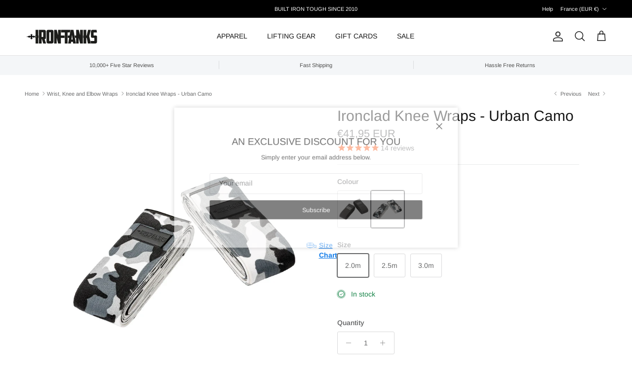

--- FILE ---
content_type: text/html; charset=utf-8
request_url: https://irontanksgymgear.com/en-fr/collections/wraps/products/ironclad-knee-wraps-urban-camo
body_size: 64274
content:
<!doctype html>
<html class="no-js" lang="en" dir="ltr">
<head><meta charset="utf-8">
<meta name="viewport" content="width=device-width,initial-scale=1">
<title>Ironclad Knee Wraps - Urban Camo | Bodybuilding Powerlifting Gym &ndash; Iron Tanks</title><link rel="canonical" href="https://irontanksgymgear.com/en-fr/products/ironclad-knee-wraps-urban-camo"><link rel="icon" href="//irontanksgymgear.com/cdn/shop/files/iron-tanks-favicon-48.png?crop=center&height=48&v=1737665585&width=48" type="image/png">
  <link rel="apple-touch-icon" href="//irontanksgymgear.com/cdn/shop/files/iron-tanks-favicon-48.png?crop=center&height=180&v=1737665585&width=180"><meta name="description" content="Our level three Ironclad Knee Wraps are designed to provide support and stability around the knee joint during exercise, such as deep squats, leg press, lunges. Designed for Bodybuilding, Weightlifting, Strongman. Sold as a pair. Unisex. IPF Complaint. 2.0m, 2.5m, 3.0m lengths available. Worldwide shipping. Urban Camo."><meta property="og:site_name" content="Iron Tanks">
<meta property="og:url" content="https://irontanksgymgear.com/en-fr/products/ironclad-knee-wraps-urban-camo">
<meta property="og:title" content="Ironclad Knee Wraps - Urban Camo | Bodybuilding Powerlifting Gym">
<meta property="og:type" content="product">
<meta property="og:description" content="Our level three Ironclad Knee Wraps are designed to provide support and stability around the knee joint during exercise, such as deep squats, leg press, lunges. Designed for Bodybuilding, Weightlifting, Strongman. Sold as a pair. Unisex. IPF Complaint. 2.0m, 2.5m, 3.0m lengths available. Worldwide shipping. Urban Camo."><meta property="og:image" content="http://irontanksgymgear.com/cdn/shop/products/ironclad-knee-wraps-urban-camo-28196714184798.jpg?crop=center&height=1200&v=1626437563&width=1200">
  <meta property="og:image:secure_url" content="https://irontanksgymgear.com/cdn/shop/products/ironclad-knee-wraps-urban-camo-28196714184798.jpg?crop=center&height=1200&v=1626437563&width=1200">
  <meta property="og:image:width" content="1620">
  <meta property="og:image:height" content="1800"><meta property="og:price:amount" content="41,95">
  <meta property="og:price:currency" content="EUR"><meta name="twitter:site" content="@irontanksgear"><meta name="twitter:card" content="summary_large_image">
<meta name="twitter:title" content="Ironclad Knee Wraps - Urban Camo | Bodybuilding Powerlifting Gym">
<meta name="twitter:description" content="Our level three Ironclad Knee Wraps are designed to provide support and stability around the knee joint during exercise, such as deep squats, leg press, lunges. Designed for Bodybuilding, Weightlifting, Strongman. Sold as a pair. Unisex. IPF Complaint. 2.0m, 2.5m, 3.0m lengths available. Worldwide shipping. Urban Camo.">
<style>@font-face {
  font-family: Arimo;
  font-weight: 400;
  font-style: normal;
  font-display: fallback;
  src: url("//irontanksgymgear.com/cdn/fonts/arimo/arimo_n4.a7efb558ca22d2002248bbe6f302a98edee38e35.woff2") format("woff2"),
       url("//irontanksgymgear.com/cdn/fonts/arimo/arimo_n4.0da809f7d1d5ede2a73be7094ac00741efdb6387.woff") format("woff");
}
@font-face {
  font-family: Arimo;
  font-weight: 700;
  font-style: normal;
  font-display: fallback;
  src: url("//irontanksgymgear.com/cdn/fonts/arimo/arimo_n7.1d2d0638e6a1228d86beb0e10006e3280ccb2d04.woff2") format("woff2"),
       url("//irontanksgymgear.com/cdn/fonts/arimo/arimo_n7.f4b9139e8eac4a17b38b8707044c20f54c3be479.woff") format("woff");
}
@font-face {
  font-family: Arimo;
  font-weight: 500;
  font-style: normal;
  font-display: fallback;
  src: url("//irontanksgymgear.com/cdn/fonts/arimo/arimo_n5.a6cc016de05b75be63cb193704728ed8065f04bb.woff2") format("woff2"),
       url("//irontanksgymgear.com/cdn/fonts/arimo/arimo_n5.e0d510a292c8c9059b1fcf519004ca9d3a6015a2.woff") format("woff");
}
@font-face {
  font-family: Arimo;
  font-weight: 400;
  font-style: italic;
  font-display: fallback;
  src: url("//irontanksgymgear.com/cdn/fonts/arimo/arimo_i4.438ddb21a1b98c7230698d70dc1a21df235701b2.woff2") format("woff2"),
       url("//irontanksgymgear.com/cdn/fonts/arimo/arimo_i4.0e1908a0dc1ec32fabb5a03a0c9ee2083f82e3d7.woff") format("woff");
}
@font-face {
  font-family: Arimo;
  font-weight: 700;
  font-style: italic;
  font-display: fallback;
  src: url("//irontanksgymgear.com/cdn/fonts/arimo/arimo_i7.b9f09537c29041ec8d51f8cdb7c9b8e4f1f82cb1.woff2") format("woff2"),
       url("//irontanksgymgear.com/cdn/fonts/arimo/arimo_i7.ec659fc855f754fd0b1bd052e606bba1058f73da.woff") format("woff");
}
@font-face {
  font-family: Arimo;
  font-weight: 400;
  font-style: normal;
  font-display: fallback;
  src: url("//irontanksgymgear.com/cdn/fonts/arimo/arimo_n4.a7efb558ca22d2002248bbe6f302a98edee38e35.woff2") format("woff2"),
       url("//irontanksgymgear.com/cdn/fonts/arimo/arimo_n4.0da809f7d1d5ede2a73be7094ac00741efdb6387.woff") format("woff");
}
@font-face {
  font-family: Arimo;
  font-weight: 700;
  font-style: normal;
  font-display: fallback;
  src: url("//irontanksgymgear.com/cdn/fonts/arimo/arimo_n7.1d2d0638e6a1228d86beb0e10006e3280ccb2d04.woff2") format("woff2"),
       url("//irontanksgymgear.com/cdn/fonts/arimo/arimo_n7.f4b9139e8eac4a17b38b8707044c20f54c3be479.woff") format("woff");
}
@font-face {
  font-family: Arimo;
  font-weight: 400;
  font-style: normal;
  font-display: fallback;
  src: url("//irontanksgymgear.com/cdn/fonts/arimo/arimo_n4.a7efb558ca22d2002248bbe6f302a98edee38e35.woff2") format("woff2"),
       url("//irontanksgymgear.com/cdn/fonts/arimo/arimo_n4.0da809f7d1d5ede2a73be7094ac00741efdb6387.woff") format("woff");
}
@font-face {
  font-family: Arimo;
  font-weight: 600;
  font-style: normal;
  font-display: fallback;
  src: url("//irontanksgymgear.com/cdn/fonts/arimo/arimo_n6.9c18b0befd86597f319b7d7f925727d04c262b32.woff2") format("woff2"),
       url("//irontanksgymgear.com/cdn/fonts/arimo/arimo_n6.422bf6679b81a8bfb1b25d19299a53688390c2b9.woff") format("woff");
}
:root {
  --page-container-width:          2200px;
  --reading-container-width:       720px;
  --divider-opacity:               0.14;
  --gutter-large:                  30px;
  --gutter-desktop:                20px;
  --gutter-mobile:                 16px;
  --section-padding:               50px;
  --larger-section-padding:        80px;
  --larger-section-padding-mobile: 60px;
  --largest-section-padding:       110px;
  --aos-animate-duration:          0.6s;

  --base-font-family:              Arimo, sans-serif;
  --base-font-weight:              400;
  --base-font-style:               normal;
  --heading-font-family:           Arimo, sans-serif;
  --heading-font-weight:           400;
  --heading-font-style:            normal;
  --heading-font-letter-spacing:   normal;
  --logo-font-family:              Arimo, sans-serif;
  --logo-font-weight:              700;
  --logo-font-style:               normal;
  --nav-font-family:               Arimo, sans-serif;
  --nav-font-weight:               400;
  --nav-font-style:                normal;

  --base-text-size:14px;
  --base-line-height:              1.6;
  --input-text-size:16px;
  --smaller-text-size-1:11px;
  --smaller-text-size-2:14px;
  --smaller-text-size-3:11px;
  --smaller-text-size-4:10px;
  --larger-text-size:30px;
  --super-large-text-size:53px;
  --super-large-mobile-text-size:24px;
  --larger-mobile-text-size:24px;
  --logo-text-size:24px;--btn-letter-spacing: normal;
    --btn-text-transform: none;
    --button-text-size: 14px;
    --quickbuy-button-text-size: 14px;
    --small-feature-link-font-size: 1em;
    --input-btn-padding-top: 13px;
    --input-btn-padding-bottom: 13px;--heading-text-transform:none;
  --nav-text-size:                      14px;
  --mobile-menu-font-weight:            inherit;

  --body-bg-color:                      255 255 255;
  --bg-color:                           255 255 255;
  --body-text-color:                    103 104 105;
  --text-color:                         103 104 105;

  --header-text-col:                    #171717;--header-text-hover-col:             var(--main-nav-link-hover-col);--header-bg-col:                     #ffffff;
  --heading-color:                     23 23 23;
  --body-heading-color:                23 23 23;
  --heading-divider-col:               #e2e2e2;

  --logo-col:                          #171717;
  --main-nav-bg:                       #ffffff;
  --main-nav-link-col:                 #676869;
  --main-nav-link-hover-col:           #171717;
  --main-nav-link-featured-col:        #df5641;

  --link-color:                        23 23 23;
  --body-link-color:                   23 23 23;

  --btn-bg-color:                        35 35 35;
  --btn-bg-hover-color:                  193 100 82;
  --btn-border-color:                    35 35 35;
  --btn-border-hover-color:              193 100 82;
  --btn-text-color:                      255 255 255;
  --btn-text-hover-color:                255 255 255;--btn-alt-bg-color:                    255 255 255;
  --btn-alt-text-color:                  35 35 35;
  --btn-alt-border-color:                35 35 35;
  --btn-alt-border-hover-color:          35 35 35;--btn-ter-bg-color:                    235 235 235;
  --btn-ter-text-color:                  52 53 54;
  --btn-ter-bg-hover-color:              35 35 35;
  --btn-ter-text-hover-color:            255 255 255;--btn-border-radius: 3px;
    --btn-inspired-border-radius: 3px;--color-scheme-default:                             #ffffff;
  --color-scheme-default-color:                       255 255 255;
  --color-scheme-default-text-color:                  103 104 105;
  --color-scheme-default-head-color:                  23 23 23;
  --color-scheme-default-link-color:                  23 23 23;
  --color-scheme-default-btn-text-color:              255 255 255;
  --color-scheme-default-btn-text-hover-color:        255 255 255;
  --color-scheme-default-btn-bg-color:                35 35 35;
  --color-scheme-default-btn-bg-hover-color:          193 100 82;
  --color-scheme-default-btn-border-color:            35 35 35;
  --color-scheme-default-btn-border-hover-color:      193 100 82;
  --color-scheme-default-btn-alt-text-color:          35 35 35;
  --color-scheme-default-btn-alt-bg-color:            255 255 255;
  --color-scheme-default-btn-alt-border-color:        35 35 35;
  --color-scheme-default-btn-alt-border-hover-color:  35 35 35;

  --color-scheme-1:                             #f7f7f8;
  --color-scheme-1-color:                       247 247 248;
  --color-scheme-1-text-color:                  103 104 105;
  --color-scheme-1-head-color:                  23 23 23;
  --color-scheme-1-link-color:                  23 23 23;
  --color-scheme-1-btn-text-color:              255 255 255;
  --color-scheme-1-btn-text-hover-color:        255 255 255;
  --color-scheme-1-btn-bg-color:                35 35 35;
  --color-scheme-1-btn-bg-hover-color:          0 0 0;
  --color-scheme-1-btn-border-color:            35 35 35;
  --color-scheme-1-btn-border-hover-color:      0 0 0;
  --color-scheme-1-btn-alt-text-color:          35 35 35;
  --color-scheme-1-btn-alt-bg-color:            255 255 255;
  --color-scheme-1-btn-alt-border-color:        35 35 35;
  --color-scheme-1-btn-alt-border-hover-color:  35 35 35;

  --color-scheme-2:                             #232323;
  --color-scheme-2-color:                       35 35 35;
  --color-scheme-2-text-color:                  255 255 255;
  --color-scheme-2-head-color:                  255 255 255;
  --color-scheme-2-link-color:                  255 255 255;
  --color-scheme-2-btn-text-color:              23 23 23;
  --color-scheme-2-btn-text-hover-color:        23 23 23;
  --color-scheme-2-btn-bg-color:                255 255 255;
  --color-scheme-2-btn-bg-hover-color:          226 226 226;
  --color-scheme-2-btn-border-color:            255 255 255;
  --color-scheme-2-btn-border-hover-color:      226 226 226;
  --color-scheme-2-btn-alt-text-color:          23 23 23;
  --color-scheme-2-btn-alt-bg-color:            255 255 255;
  --color-scheme-2-btn-alt-border-color:        23 23 23;
  --color-scheme-2-btn-alt-border-hover-color:  23 23 23;

  /* Shop Pay payment terms */
  --payment-terms-background-color:    #ffffff;--quickbuy-bg: 247 247 248;--body-input-background-color:       rgb(var(--body-bg-color));
  --input-background-color:            rgb(var(--body-bg-color));
  --body-input-text-color:             var(--body-text-color);
  --input-text-color:                  var(--body-text-color);
  --body-input-border-color:           rgb(217, 217, 218);
  --input-border-color:                rgb(217, 217, 218);
  --input-border-color-hover:          rgb(171, 172, 173);
  --input-border-color-active:         rgb(103, 104, 105);

  --swatch-cross-svg:                  url("data:image/svg+xml,%3Csvg xmlns='http://www.w3.org/2000/svg' width='240' height='240' viewBox='0 0 24 24' fill='none' stroke='rgb(217, 217, 218)' stroke-width='0.09' preserveAspectRatio='none' %3E%3Cline x1='24' y1='0' x2='0' y2='24'%3E%3C/line%3E%3C/svg%3E");
  --swatch-cross-hover:                url("data:image/svg+xml,%3Csvg xmlns='http://www.w3.org/2000/svg' width='240' height='240' viewBox='0 0 24 24' fill='none' stroke='rgb(171, 172, 173)' stroke-width='0.09' preserveAspectRatio='none' %3E%3Cline x1='24' y1='0' x2='0' y2='24'%3E%3C/line%3E%3C/svg%3E");
  --swatch-cross-active:               url("data:image/svg+xml,%3Csvg xmlns='http://www.w3.org/2000/svg' width='240' height='240' viewBox='0 0 24 24' fill='none' stroke='rgb(103, 104, 105)' stroke-width='0.09' preserveAspectRatio='none' %3E%3Cline x1='24' y1='0' x2='0' y2='24'%3E%3C/line%3E%3C/svg%3E");

  --footer-divider-col:                #e4e4e4;
  --footer-text-col:                   103 104 105;
  --footer-heading-col:                23 23 23;
  --footer-bg-col:                     247 247 248;--product-label-overlay-justify: flex-start;--product-label-overlay-align: flex-start;--product-label-overlay-reduction-text:   #ffffff;
  --product-label-overlay-reduction-bg:     #b33323;
  --product-label-overlay-reduction-text-weight: 600;
  --product-label-overlay-stock-text:       #ffffff;
  --product-label-overlay-stock-bg:         #4c4c4b;
  --product-label-overlay-new-text:         #808284;
  --product-label-overlay-new-bg:           #ffffff;
  --product-label-overlay-meta-text:        #171717;
  --product-label-overlay-meta-bg:          #f7f7f8;
  --product-label-sale-text:                #df5641;
  --product-label-sold-text:                #171717;
  --product-label-preorder-text:            #60a57e;

  --product-block-crop-align:               center;

  
  --product-block-price-align:              center;
  --product-block-price-item-margin-start:  .25rem;
  --product-block-price-item-margin-end:    .25rem;
  

  

  --collection-block-image-position:   center center;

  --swatch-picker-image-size:          70px;
  --swatch-crop-align:                 center center;

  --image-overlay-text-color:          255 255 255;--image-overlay-bg:                  rgba(23, 23, 23, 0.12);
  --image-overlay-shadow-start:        rgb(0 0 0 / 0.16);
  --image-overlay-box-opacity:         0.88;--product-inventory-ok-box-color:            #f2faf0;
  --product-inventory-ok-text-color:           #108043;
  --product-inventory-ok-icon-box-fill-color:  #fff;
  --product-inventory-low-box-color:           #fcf1cd;
  --product-inventory-low-text-color:          #dd9a1a;
  --product-inventory-low-icon-box-fill-color: #fff;
  --product-inventory-low-text-color-channels: 16, 128, 67;
  --product-inventory-ok-text-color-channels:  221, 154, 26;

  --rating-star-color: 246 165 41;--overlay-align-left: start;
    --overlay-align-right: end;}html[dir=rtl] {
  --overlay-right-text-m-left: 0;
  --overlay-right-text-m-right: auto;
  --overlay-left-shadow-left-left: 15%;
  --overlay-left-shadow-left-right: -50%;
  --overlay-left-shadow-right-left: -85%;
  --overlay-left-shadow-right-right: 0;
}.image-overlay--bg-box .text-overlay .text-overlay__text {
    --image-overlay-box-bg: 255 255 255;
    --heading-color: var(--body-heading-color);
    --text-color: var(--body-text-color);
    --link-color: var(--body-link-color);
  }::selection {
    background: rgb(var(--body-heading-color));
    color: rgb(var(--body-bg-color));
  }
  ::-moz-selection {
    background: rgb(var(--body-heading-color));
    color: rgb(var(--body-bg-color));
  }.use-color-scheme--default {
  --product-label-sale-text:           #df5641;
  --product-label-sold-text:           #171717;
  --product-label-preorder-text:       #60a57e;
  --input-background-color:            rgb(var(--body-bg-color));
  --input-text-color:                  var(--body-input-text-color);
  --input-border-color:                rgb(217, 217, 218);
  --input-border-color-hover:          rgb(171, 172, 173);
  --input-border-color-active:         rgb(103, 104, 105);
}</style>

  <link href="//irontanksgymgear.com/cdn/shop/t/159/assets/main.css?v=59812818702299870031765400982" rel="stylesheet" type="text/css" media="all" />
<link rel="preload" as="font" href="//irontanksgymgear.com/cdn/fonts/arimo/arimo_n4.a7efb558ca22d2002248bbe6f302a98edee38e35.woff2" type="font/woff2" crossorigin><link rel="preload" as="font" href="//irontanksgymgear.com/cdn/fonts/arimo/arimo_n4.a7efb558ca22d2002248bbe6f302a98edee38e35.woff2" type="font/woff2" crossorigin><script>
    document.documentElement.className = document.documentElement.className.replace('no-js', 'js');

    window.theme = {
      info: {
        name: 'Symmetry',
        version: '8.1.1'
      },
      device: {
        hasTouch: window.matchMedia('(any-pointer: coarse)').matches,
        hasHover: window.matchMedia('(hover: hover)').matches
      },
      mediaQueries: {
        md: '(min-width: 768px)',
        productMediaCarouselBreak: '(min-width: 1041px)'
      },
      routes: {
        base: 'https://irontanksgymgear.com',
        cart: '/en-fr/cart',
        cartAdd: '/en-fr/cart/add.js',
        cartUpdate: '/en-fr/cart/update.js',
        predictiveSearch: '/en-fr/search/suggest'
      },
      strings: {
        cartTermsConfirmation: "You must agree to the terms and conditions before continuing.",
        cartItemsQuantityError: "You can only add [QUANTITY] of this item to your cart.",
        generalSearchViewAll: "View all search results",
        noStock: "Sold out",
        noVariant: "Unavailable",
        productsProductChooseA: "Choose a",
        generalSearchPages: "Pages",
        generalSearchNoResultsWithoutTerms: "Sorry, we couldnʼt find any results",
        shippingCalculator: {
          singleRate: "There is one shipping rate for this destination:",
          multipleRates: "There are multiple shipping rates for this destination:",
          noRates: "We do not ship to this destination."
        },
        regularPrice: "Regular price",
        salePrice: "Sale price"
      },
      settings: {
        moneyWithCurrencyFormat: "€{{amount_with_comma_separator}} EUR",
        cartType: "drawer",
        afterAddToCart: "drawer",
        quickbuyStyle: "off",
        externalLinksNewTab: true,
        internalLinksSmoothScroll: true
      }
    }

    theme.inlineNavigationCheck = function() {
      var pageHeader = document.querySelector('.pageheader'),
          inlineNavContainer = pageHeader.querySelector('.logo-area__left__inner'),
          inlineNav = inlineNavContainer.querySelector('.navigation--left');
      if (inlineNav && getComputedStyle(inlineNav).display != 'none') {
        var inlineMenuCentered = document.querySelector('.pageheader--layout-inline-menu-center'),
            logoContainer = document.querySelector('.logo-area__middle__inner');
        if(inlineMenuCentered) {
          var rightWidth = document.querySelector('.logo-area__right__inner').clientWidth,
              middleWidth = logoContainer.clientWidth,
              logoArea = document.querySelector('.logo-area'),
              computedLogoAreaStyle = getComputedStyle(logoArea),
              logoAreaInnerWidth = logoArea.clientWidth - Math.ceil(parseFloat(computedLogoAreaStyle.paddingLeft)) - Math.ceil(parseFloat(computedLogoAreaStyle.paddingRight)),
              availableNavWidth = logoAreaInnerWidth - Math.max(rightWidth, middleWidth) * 2 - 40;
          inlineNavContainer.style.maxWidth = availableNavWidth + 'px';
        }

        var firstInlineNavLink = inlineNav.querySelector('.navigation__item:first-child'),
            lastInlineNavLink = inlineNav.querySelector('.navigation__item:last-child');
        if (lastInlineNavLink) {
          var inlineNavWidth = null;
          if(document.querySelector('html[dir=rtl]')) {
            inlineNavWidth = firstInlineNavLink.offsetLeft - lastInlineNavLink.offsetLeft + firstInlineNavLink.offsetWidth;
          } else {
            inlineNavWidth = lastInlineNavLink.offsetLeft - firstInlineNavLink.offsetLeft + lastInlineNavLink.offsetWidth;
          }
          if (inlineNavContainer.offsetWidth >= inlineNavWidth) {
            pageHeader.classList.add('pageheader--layout-inline-permitted');
            var tallLogo = logoContainer.clientHeight > lastInlineNavLink.clientHeight + 20;
            if (tallLogo) {
              inlineNav.classList.add('navigation--tight-underline');
            } else {
              inlineNav.classList.remove('navigation--tight-underline');
            }
          } else {
            pageHeader.classList.remove('pageheader--layout-inline-permitted');
          }
        }
      }
    };

    theme.setInitialHeaderHeightProperty = () => {
      const section = document.querySelector('.section-header');
      if (section) {
        document.documentElement.style.setProperty('--theme-header-height', Math.ceil(section.clientHeight) + 'px');
      }
    };
  </script>

  <script src="//irontanksgymgear.com/cdn/shop/t/159/assets/main.js?v=25831844697274821701765400983" defer></script>
    <script src="//irontanksgymgear.com/cdn/shop/t/159/assets/animate-on-scroll.js?v=15249566486942820451765400975" defer></script>
    <link href="//irontanksgymgear.com/cdn/shop/t/159/assets/animate-on-scroll.css?v=135962721104954213331765400975" rel="stylesheet" type="text/css" media="all" />
  

  <script>window.performance && window.performance.mark && window.performance.mark('shopify.content_for_header.start');</script><meta name="facebook-domain-verification" content="8flx62hyjn3mw9p6l804s7zn0v3ydc">
<meta name="google-site-verification" content="HTITf5B9G2ydd9HoSYSmf-q_-ipdWhq7rPboRifDQQI">
<meta id="shopify-digital-wallet" name="shopify-digital-wallet" content="/1713906/digital_wallets/dialog">
<meta name="shopify-checkout-api-token" content="d278ee0b8fbdd0ef07d8ea7eac14d2c2">
<meta id="in-context-paypal-metadata" data-shop-id="1713906" data-venmo-supported="false" data-environment="production" data-locale="en_US" data-paypal-v4="true" data-currency="EUR">
<link rel="alternate" hreflang="x-default" href="https://irontanksgymgear.com/products/ironclad-knee-wraps-urban-camo">
<link rel="alternate" hreflang="en" href="https://irontanksgymgear.com/products/ironclad-knee-wraps-urban-camo">
<link rel="alternate" hreflang="de" href="https://irontanksgymgear.com/de/products/ironclad-knee-wraps-urban-camo">
<link rel="alternate" hreflang="ar" href="https://irontanksgymgear.com/ar/products/ironclad-knee-wraps-urban-camo">
<link rel="alternate" hreflang="en-FR" href="https://irontanksgymgear.com/en-fr/products/ironclad-knee-wraps-urban-camo">
<link rel="alternate" hreflang="en-DE" href="https://irontanksgymgear.com/en-de/products/ironclad-knee-wraps-urban-camo">
<link rel="alternate" hreflang="en-NL" href="https://irontanksgymgear.com/en-nl/products/ironclad-knee-wraps-urban-camo">
<link rel="alternate" type="application/json+oembed" href="https://irontanksgymgear.com/en-fr/products/ironclad-knee-wraps-urban-camo.oembed">
<script async="async" src="/checkouts/internal/preloads.js?locale=en-FR"></script>
<link rel="preconnect" href="https://shop.app" crossorigin="anonymous">
<script async="async" src="https://shop.app/checkouts/internal/preloads.js?locale=en-FR&shop_id=1713906" crossorigin="anonymous"></script>
<script id="apple-pay-shop-capabilities" type="application/json">{"shopId":1713906,"countryCode":"AU","currencyCode":"EUR","merchantCapabilities":["supports3DS"],"merchantId":"gid:\/\/shopify\/Shop\/1713906","merchantName":"Iron Tanks","requiredBillingContactFields":["postalAddress","email","phone"],"requiredShippingContactFields":["postalAddress","email","phone"],"shippingType":"shipping","supportedNetworks":["visa","masterCard","amex","jcb"],"total":{"type":"pending","label":"Iron Tanks","amount":"1.00"},"shopifyPaymentsEnabled":true,"supportsSubscriptions":true}</script>
<script id="shopify-features" type="application/json">{"accessToken":"d278ee0b8fbdd0ef07d8ea7eac14d2c2","betas":["rich-media-storefront-analytics"],"domain":"irontanksgymgear.com","predictiveSearch":true,"shopId":1713906,"locale":"en"}</script>
<script>var Shopify = Shopify || {};
Shopify.shop = "iron-tanks-gym-fitness.myshopify.com";
Shopify.locale = "en";
Shopify.currency = {"active":"EUR","rate":"0.59323404"};
Shopify.country = "FR";
Shopify.theme = {"name":"Iron Tanks 8.1.1 [19-12-2025]","id":136151760990,"schema_name":"Symmetry","schema_version":"8.1.1","theme_store_id":568,"role":"main"};
Shopify.theme.handle = "null";
Shopify.theme.style = {"id":null,"handle":null};
Shopify.cdnHost = "irontanksgymgear.com/cdn";
Shopify.routes = Shopify.routes || {};
Shopify.routes.root = "/en-fr/";</script>
<script type="module">!function(o){(o.Shopify=o.Shopify||{}).modules=!0}(window);</script>
<script>!function(o){function n(){var o=[];function n(){o.push(Array.prototype.slice.apply(arguments))}return n.q=o,n}var t=o.Shopify=o.Shopify||{};t.loadFeatures=n(),t.autoloadFeatures=n()}(window);</script>
<script>
  window.ShopifyPay = window.ShopifyPay || {};
  window.ShopifyPay.apiHost = "shop.app\/pay";
  window.ShopifyPay.redirectState = null;
</script>
<script id="shop-js-analytics" type="application/json">{"pageType":"product"}</script>
<script defer="defer" async type="module" src="//irontanksgymgear.com/cdn/shopifycloud/shop-js/modules/v2/client.init-shop-cart-sync_BT-GjEfc.en.esm.js"></script>
<script defer="defer" async type="module" src="//irontanksgymgear.com/cdn/shopifycloud/shop-js/modules/v2/chunk.common_D58fp_Oc.esm.js"></script>
<script defer="defer" async type="module" src="//irontanksgymgear.com/cdn/shopifycloud/shop-js/modules/v2/chunk.modal_xMitdFEc.esm.js"></script>
<script type="module">
  await import("//irontanksgymgear.com/cdn/shopifycloud/shop-js/modules/v2/client.init-shop-cart-sync_BT-GjEfc.en.esm.js");
await import("//irontanksgymgear.com/cdn/shopifycloud/shop-js/modules/v2/chunk.common_D58fp_Oc.esm.js");
await import("//irontanksgymgear.com/cdn/shopifycloud/shop-js/modules/v2/chunk.modal_xMitdFEc.esm.js");

  window.Shopify.SignInWithShop?.initShopCartSync?.({"fedCMEnabled":true,"windoidEnabled":true});

</script>
<script>
  window.Shopify = window.Shopify || {};
  if (!window.Shopify.featureAssets) window.Shopify.featureAssets = {};
  window.Shopify.featureAssets['shop-js'] = {"shop-cart-sync":["modules/v2/client.shop-cart-sync_DZOKe7Ll.en.esm.js","modules/v2/chunk.common_D58fp_Oc.esm.js","modules/v2/chunk.modal_xMitdFEc.esm.js"],"init-fed-cm":["modules/v2/client.init-fed-cm_B6oLuCjv.en.esm.js","modules/v2/chunk.common_D58fp_Oc.esm.js","modules/v2/chunk.modal_xMitdFEc.esm.js"],"shop-cash-offers":["modules/v2/client.shop-cash-offers_D2sdYoxE.en.esm.js","modules/v2/chunk.common_D58fp_Oc.esm.js","modules/v2/chunk.modal_xMitdFEc.esm.js"],"shop-login-button":["modules/v2/client.shop-login-button_QeVjl5Y3.en.esm.js","modules/v2/chunk.common_D58fp_Oc.esm.js","modules/v2/chunk.modal_xMitdFEc.esm.js"],"pay-button":["modules/v2/client.pay-button_DXTOsIq6.en.esm.js","modules/v2/chunk.common_D58fp_Oc.esm.js","modules/v2/chunk.modal_xMitdFEc.esm.js"],"shop-button":["modules/v2/client.shop-button_DQZHx9pm.en.esm.js","modules/v2/chunk.common_D58fp_Oc.esm.js","modules/v2/chunk.modal_xMitdFEc.esm.js"],"avatar":["modules/v2/client.avatar_BTnouDA3.en.esm.js"],"init-windoid":["modules/v2/client.init-windoid_CR1B-cfM.en.esm.js","modules/v2/chunk.common_D58fp_Oc.esm.js","modules/v2/chunk.modal_xMitdFEc.esm.js"],"init-shop-for-new-customer-accounts":["modules/v2/client.init-shop-for-new-customer-accounts_C_vY_xzh.en.esm.js","modules/v2/client.shop-login-button_QeVjl5Y3.en.esm.js","modules/v2/chunk.common_D58fp_Oc.esm.js","modules/v2/chunk.modal_xMitdFEc.esm.js"],"init-shop-email-lookup-coordinator":["modules/v2/client.init-shop-email-lookup-coordinator_BI7n9ZSv.en.esm.js","modules/v2/chunk.common_D58fp_Oc.esm.js","modules/v2/chunk.modal_xMitdFEc.esm.js"],"init-shop-cart-sync":["modules/v2/client.init-shop-cart-sync_BT-GjEfc.en.esm.js","modules/v2/chunk.common_D58fp_Oc.esm.js","modules/v2/chunk.modal_xMitdFEc.esm.js"],"shop-toast-manager":["modules/v2/client.shop-toast-manager_DiYdP3xc.en.esm.js","modules/v2/chunk.common_D58fp_Oc.esm.js","modules/v2/chunk.modal_xMitdFEc.esm.js"],"init-customer-accounts":["modules/v2/client.init-customer-accounts_D9ZNqS-Q.en.esm.js","modules/v2/client.shop-login-button_QeVjl5Y3.en.esm.js","modules/v2/chunk.common_D58fp_Oc.esm.js","modules/v2/chunk.modal_xMitdFEc.esm.js"],"init-customer-accounts-sign-up":["modules/v2/client.init-customer-accounts-sign-up_iGw4briv.en.esm.js","modules/v2/client.shop-login-button_QeVjl5Y3.en.esm.js","modules/v2/chunk.common_D58fp_Oc.esm.js","modules/v2/chunk.modal_xMitdFEc.esm.js"],"shop-follow-button":["modules/v2/client.shop-follow-button_CqMgW2wH.en.esm.js","modules/v2/chunk.common_D58fp_Oc.esm.js","modules/v2/chunk.modal_xMitdFEc.esm.js"],"checkout-modal":["modules/v2/client.checkout-modal_xHeaAweL.en.esm.js","modules/v2/chunk.common_D58fp_Oc.esm.js","modules/v2/chunk.modal_xMitdFEc.esm.js"],"shop-login":["modules/v2/client.shop-login_D91U-Q7h.en.esm.js","modules/v2/chunk.common_D58fp_Oc.esm.js","modules/v2/chunk.modal_xMitdFEc.esm.js"],"lead-capture":["modules/v2/client.lead-capture_BJmE1dJe.en.esm.js","modules/v2/chunk.common_D58fp_Oc.esm.js","modules/v2/chunk.modal_xMitdFEc.esm.js"],"payment-terms":["modules/v2/client.payment-terms_Ci9AEqFq.en.esm.js","modules/v2/chunk.common_D58fp_Oc.esm.js","modules/v2/chunk.modal_xMitdFEc.esm.js"]};
</script>
<script>(function() {
  var isLoaded = false;
  function asyncLoad() {
    if (isLoaded) return;
    isLoaded = true;
    var urls = ["https:\/\/ecommplugins-scripts.trustpilot.com\/v2.1\/js\/header.min.js?settings=eyJrZXkiOiJQV3NkVHRrQ0VkU2NSb2NiIiwicyI6Im5vbmUifQ==\u0026v=2.5\u0026shop=iron-tanks-gym-fitness.myshopify.com","https:\/\/ecommplugins-trustboxsettings.trustpilot.com\/iron-tanks-gym-fitness.myshopify.com.js?settings=1725225074006\u0026shop=iron-tanks-gym-fitness.myshopify.com","https:\/\/app.kiwisizing.com\/web\/js\/dist\/kiwiSizing\/plugin\/SizingPlugin.prod.js?v=330\u0026shop=iron-tanks-gym-fitness.myshopify.com","https:\/\/app.tncapp.com\/get_script\/df1fd9421ced11edaf866677c1756c12.js?v=793136\u0026shop=iron-tanks-gym-fitness.myshopify.com","https:\/\/sdk.postscript.io\/sdk-script-loader.bundle.js?shopId=381335\u0026shop=iron-tanks-gym-fitness.myshopify.com","\/\/backinstock.useamp.com\/widget\/2485_1768010957.js?category=bis\u0026v=6\u0026shop=iron-tanks-gym-fitness.myshopify.com"];
    for (var i = 0; i < urls.length; i++) {
      var s = document.createElement('script');
      s.type = 'text/javascript';
      s.async = true;
      s.src = urls[i];
      var x = document.getElementsByTagName('script')[0];
      x.parentNode.insertBefore(s, x);
    }
  };
  if(window.attachEvent) {
    window.attachEvent('onload', asyncLoad);
  } else {
    window.addEventListener('load', asyncLoad, false);
  }
})();</script>
<script id="__st">var __st={"a":1713906,"offset":39600,"reqid":"c5bd3f83-ea7f-466d-8e0c-0d9a29e6c699-1769051787","pageurl":"irontanksgymgear.com\/en-fr\/collections\/wraps\/products\/ironclad-knee-wraps-urban-camo","u":"54b83b9f1788","p":"product","rtyp":"product","rid":4786004295774};</script>
<script>window.ShopifyPaypalV4VisibilityTracking = true;</script>
<script id="captcha-bootstrap">!function(){'use strict';const t='contact',e='account',n='new_comment',o=[[t,t],['blogs',n],['comments',n],[t,'customer']],c=[[e,'customer_login'],[e,'guest_login'],[e,'recover_customer_password'],[e,'create_customer']],r=t=>t.map((([t,e])=>`form[action*='/${t}']:not([data-nocaptcha='true']) input[name='form_type'][value='${e}']`)).join(','),a=t=>()=>t?[...document.querySelectorAll(t)].map((t=>t.form)):[];function s(){const t=[...o],e=r(t);return a(e)}const i='password',u='form_key',d=['recaptcha-v3-token','g-recaptcha-response','h-captcha-response',i],f=()=>{try{return window.sessionStorage}catch{return}},m='__shopify_v',_=t=>t.elements[u];function p(t,e,n=!1){try{const o=window.sessionStorage,c=JSON.parse(o.getItem(e)),{data:r}=function(t){const{data:e,action:n}=t;return t[m]||n?{data:e,action:n}:{data:t,action:n}}(c);for(const[e,n]of Object.entries(r))t.elements[e]&&(t.elements[e].value=n);n&&o.removeItem(e)}catch(o){console.error('form repopulation failed',{error:o})}}const l='form_type',E='cptcha';function T(t){t.dataset[E]=!0}const w=window,h=w.document,L='Shopify',v='ce_forms',y='captcha';let A=!1;((t,e)=>{const n=(g='f06e6c50-85a8-45c8-87d0-21a2b65856fe',I='https://cdn.shopify.com/shopifycloud/storefront-forms-hcaptcha/ce_storefront_forms_captcha_hcaptcha.v1.5.2.iife.js',D={infoText:'Protected by hCaptcha',privacyText:'Privacy',termsText:'Terms'},(t,e,n)=>{const o=w[L][v],c=o.bindForm;if(c)return c(t,g,e,D).then(n);var r;o.q.push([[t,g,e,D],n]),r=I,A||(h.body.append(Object.assign(h.createElement('script'),{id:'captcha-provider',async:!0,src:r})),A=!0)});var g,I,D;w[L]=w[L]||{},w[L][v]=w[L][v]||{},w[L][v].q=[],w[L][y]=w[L][y]||{},w[L][y].protect=function(t,e){n(t,void 0,e),T(t)},Object.freeze(w[L][y]),function(t,e,n,w,h,L){const[v,y,A,g]=function(t,e,n){const i=e?o:[],u=t?c:[],d=[...i,...u],f=r(d),m=r(i),_=r(d.filter((([t,e])=>n.includes(e))));return[a(f),a(m),a(_),s()]}(w,h,L),I=t=>{const e=t.target;return e instanceof HTMLFormElement?e:e&&e.form},D=t=>v().includes(t);t.addEventListener('submit',(t=>{const e=I(t);if(!e)return;const n=D(e)&&!e.dataset.hcaptchaBound&&!e.dataset.recaptchaBound,o=_(e),c=g().includes(e)&&(!o||!o.value);(n||c)&&t.preventDefault(),c&&!n&&(function(t){try{if(!f())return;!function(t){const e=f();if(!e)return;const n=_(t);if(!n)return;const o=n.value;o&&e.removeItem(o)}(t);const e=Array.from(Array(32),(()=>Math.random().toString(36)[2])).join('');!function(t,e){_(t)||t.append(Object.assign(document.createElement('input'),{type:'hidden',name:u})),t.elements[u].value=e}(t,e),function(t,e){const n=f();if(!n)return;const o=[...t.querySelectorAll(`input[type='${i}']`)].map((({name:t})=>t)),c=[...d,...o],r={};for(const[a,s]of new FormData(t).entries())c.includes(a)||(r[a]=s);n.setItem(e,JSON.stringify({[m]:1,action:t.action,data:r}))}(t,e)}catch(e){console.error('failed to persist form',e)}}(e),e.submit())}));const S=(t,e)=>{t&&!t.dataset[E]&&(n(t,e.some((e=>e===t))),T(t))};for(const o of['focusin','change'])t.addEventListener(o,(t=>{const e=I(t);D(e)&&S(e,y())}));const B=e.get('form_key'),M=e.get(l),P=B&&M;t.addEventListener('DOMContentLoaded',(()=>{const t=y();if(P)for(const e of t)e.elements[l].value===M&&p(e,B);[...new Set([...A(),...v().filter((t=>'true'===t.dataset.shopifyCaptcha))])].forEach((e=>S(e,t)))}))}(h,new URLSearchParams(w.location.search),n,t,e,['guest_login'])})(!0,!0)}();</script>
<script integrity="sha256-4kQ18oKyAcykRKYeNunJcIwy7WH5gtpwJnB7kiuLZ1E=" data-source-attribution="shopify.loadfeatures" defer="defer" src="//irontanksgymgear.com/cdn/shopifycloud/storefront/assets/storefront/load_feature-a0a9edcb.js" crossorigin="anonymous"></script>
<script crossorigin="anonymous" defer="defer" src="//irontanksgymgear.com/cdn/shopifycloud/storefront/assets/shopify_pay/storefront-65b4c6d7.js?v=20250812"></script>
<script data-source-attribution="shopify.dynamic_checkout.dynamic.init">var Shopify=Shopify||{};Shopify.PaymentButton=Shopify.PaymentButton||{isStorefrontPortableWallets:!0,init:function(){window.Shopify.PaymentButton.init=function(){};var t=document.createElement("script");t.src="https://irontanksgymgear.com/cdn/shopifycloud/portable-wallets/latest/portable-wallets.en.js",t.type="module",document.head.appendChild(t)}};
</script>
<script data-source-attribution="shopify.dynamic_checkout.buyer_consent">
  function portableWalletsHideBuyerConsent(e){var t=document.getElementById("shopify-buyer-consent"),n=document.getElementById("shopify-subscription-policy-button");t&&n&&(t.classList.add("hidden"),t.setAttribute("aria-hidden","true"),n.removeEventListener("click",e))}function portableWalletsShowBuyerConsent(e){var t=document.getElementById("shopify-buyer-consent"),n=document.getElementById("shopify-subscription-policy-button");t&&n&&(t.classList.remove("hidden"),t.removeAttribute("aria-hidden"),n.addEventListener("click",e))}window.Shopify?.PaymentButton&&(window.Shopify.PaymentButton.hideBuyerConsent=portableWalletsHideBuyerConsent,window.Shopify.PaymentButton.showBuyerConsent=portableWalletsShowBuyerConsent);
</script>
<script data-source-attribution="shopify.dynamic_checkout.cart.bootstrap">document.addEventListener("DOMContentLoaded",(function(){function t(){return document.querySelector("shopify-accelerated-checkout-cart, shopify-accelerated-checkout")}if(t())Shopify.PaymentButton.init();else{new MutationObserver((function(e,n){t()&&(Shopify.PaymentButton.init(),n.disconnect())})).observe(document.body,{childList:!0,subtree:!0})}}));
</script>
<script id='scb4127' type='text/javascript' async='' src='https://irontanksgymgear.com/cdn/shopifycloud/privacy-banner/storefront-banner.js'></script><link id="shopify-accelerated-checkout-styles" rel="stylesheet" media="screen" href="https://irontanksgymgear.com/cdn/shopifycloud/portable-wallets/latest/accelerated-checkout-backwards-compat.css" crossorigin="anonymous">
<style id="shopify-accelerated-checkout-cart">
        #shopify-buyer-consent {
  margin-top: 1em;
  display: inline-block;
  width: 100%;
}

#shopify-buyer-consent.hidden {
  display: none;
}

#shopify-subscription-policy-button {
  background: none;
  border: none;
  padding: 0;
  text-decoration: underline;
  font-size: inherit;
  cursor: pointer;
}

#shopify-subscription-policy-button::before {
  box-shadow: none;
}

      </style>
<script id="sections-script" data-sections="related-products,footer" defer="defer" src="//irontanksgymgear.com/cdn/shop/t/159/compiled_assets/scripts.js?v=12005"></script>
<script>window.performance && window.performance.mark && window.performance.mark('shopify.content_for_header.end');</script>
<!-- CC Custom Head Start --><!-- CC Custom Head End --><!-- BEGIN GROOVE WIDGET CODE -->
<script>
  !function(e,t){if(!e.groove){var i=function(e,t){return Array.prototype.slice.call(e,t)},a={widget:null,loadedWidgets:{},classes:{Shim:null,Embeddable:function(){this._beforeLoadCallQueue=[],this.shim=null,this.finalized=!1;var e=function(e){var t=i(arguments,1);if(this.finalized){if(!this[e])throw new TypeError(e+"() is not a valid widget method");this[e].apply(this,t)}else this._beforeLoadCallQueue.push([e,t])};this.initializeShim=function(){a.classes.Shim&&(this.shim=new a.classes.Shim(this))},this.exec=e,this.init=function(){e.apply(this,["init"].concat(i(arguments,0))),this.initializeShim()},this.onShimScriptLoad=this.initializeShim.bind(this),this.onload=void 0}},scriptLoader:{callbacks:{},states:{},load:function(e,i){if("pending"!==this.states[e]){this.states[e]="pending";var a=t.createElement("script");a.id=e,a.type="text/javascript",a.async=!0,a.src=i;var s=this;a.addEventListener("load",(function(){s.states[e]="completed",(s.callbacks[e]||[]).forEach((function(e){e()}))}),!1);var n=t.getElementsByTagName("script")[0];n.parentNode.insertBefore(a,n)}},addListener:function(e,t){"completed"!==this.states[e]?(this.callbacks[e]||(this.callbacks[e]=[]),this.callbacks[e].push(t)):t()}},createEmbeddable:function(){var t=new a.classes.Embeddable;return e.Proxy?new Proxy(t,{get:function(e,t){return e instanceof a.classes.Embeddable?Object.prototype.hasOwnProperty.call(e,t)||"onload"===t?e[t]:function(){e.exec.apply(e,[t].concat(i(arguments,0)))}:e[t]}}):t},createWidget:function(){var e=a.createEmbeddable();return a.scriptLoader.load("groove-script","https://8cf34614-c6de-4cae-81de-5a04e7250aed.widget.cluster.groovehq.com/api/loader"),a.scriptLoader.addListener("groove-iframe-shim-loader",e.onShimScriptLoad),e}};e.groove=a}}(window,document);
  window.groove.widget = window.groove.createWidget();
  window.groove.widget.init('8cf34614-c6de-4cae-81de-5a04e7250aed', {});
</script>
<!-- END GROOVE WIDGET CODE -->

<!-- BEGIN app block: shopify://apps/tnc-terms-checkbox/blocks/app-embed/2b45c8fb-5ee2-4392-8a72-b663da1d38ad -->
<script async src="https://app.tncapp.com/get_script/?shop_url=iron-tanks-gym-fitness.myshopify.com"></script>


<!-- END app block --><script src="https://cdn.shopify.com/extensions/019bc5da-5ba6-7e9a-9888-a6222a70d7c3/js-client-214/assets/pushowl-shopify.js" type="text/javascript" defer="defer"></script>
<script src="https://cdn.shopify.com/extensions/19689677-6488-4a31-adf3-fcf4359c5fd9/forms-2295/assets/shopify-forms-loader.js" type="text/javascript" defer="defer"></script>
<link href="https://monorail-edge.shopifysvc.com" rel="dns-prefetch">
<script>(function(){if ("sendBeacon" in navigator && "performance" in window) {try {var session_token_from_headers = performance.getEntriesByType('navigation')[0].serverTiming.find(x => x.name == '_s').description;} catch {var session_token_from_headers = undefined;}var session_cookie_matches = document.cookie.match(/_shopify_s=([^;]*)/);var session_token_from_cookie = session_cookie_matches && session_cookie_matches.length === 2 ? session_cookie_matches[1] : "";var session_token = session_token_from_headers || session_token_from_cookie || "";function handle_abandonment_event(e) {var entries = performance.getEntries().filter(function(entry) {return /monorail-edge.shopifysvc.com/.test(entry.name);});if (!window.abandonment_tracked && entries.length === 0) {window.abandonment_tracked = true;var currentMs = Date.now();var navigation_start = performance.timing.navigationStart;var payload = {shop_id: 1713906,url: window.location.href,navigation_start,duration: currentMs - navigation_start,session_token,page_type: "product"};window.navigator.sendBeacon("https://monorail-edge.shopifysvc.com/v1/produce", JSON.stringify({schema_id: "online_store_buyer_site_abandonment/1.1",payload: payload,metadata: {event_created_at_ms: currentMs,event_sent_at_ms: currentMs}}));}}window.addEventListener('pagehide', handle_abandonment_event);}}());</script>
<script id="web-pixels-manager-setup">(function e(e,d,r,n,o){if(void 0===o&&(o={}),!Boolean(null===(a=null===(i=window.Shopify)||void 0===i?void 0:i.analytics)||void 0===a?void 0:a.replayQueue)){var i,a;window.Shopify=window.Shopify||{};var t=window.Shopify;t.analytics=t.analytics||{};var s=t.analytics;s.replayQueue=[],s.publish=function(e,d,r){return s.replayQueue.push([e,d,r]),!0};try{self.performance.mark("wpm:start")}catch(e){}var l=function(){var e={modern:/Edge?\/(1{2}[4-9]|1[2-9]\d|[2-9]\d{2}|\d{4,})\.\d+(\.\d+|)|Firefox\/(1{2}[4-9]|1[2-9]\d|[2-9]\d{2}|\d{4,})\.\d+(\.\d+|)|Chrom(ium|e)\/(9{2}|\d{3,})\.\d+(\.\d+|)|(Maci|X1{2}).+ Version\/(15\.\d+|(1[6-9]|[2-9]\d|\d{3,})\.\d+)([,.]\d+|)( \(\w+\)|)( Mobile\/\w+|) Safari\/|Chrome.+OPR\/(9{2}|\d{3,})\.\d+\.\d+|(CPU[ +]OS|iPhone[ +]OS|CPU[ +]iPhone|CPU IPhone OS|CPU iPad OS)[ +]+(15[._]\d+|(1[6-9]|[2-9]\d|\d{3,})[._]\d+)([._]\d+|)|Android:?[ /-](13[3-9]|1[4-9]\d|[2-9]\d{2}|\d{4,})(\.\d+|)(\.\d+|)|Android.+Firefox\/(13[5-9]|1[4-9]\d|[2-9]\d{2}|\d{4,})\.\d+(\.\d+|)|Android.+Chrom(ium|e)\/(13[3-9]|1[4-9]\d|[2-9]\d{2}|\d{4,})\.\d+(\.\d+|)|SamsungBrowser\/([2-9]\d|\d{3,})\.\d+/,legacy:/Edge?\/(1[6-9]|[2-9]\d|\d{3,})\.\d+(\.\d+|)|Firefox\/(5[4-9]|[6-9]\d|\d{3,})\.\d+(\.\d+|)|Chrom(ium|e)\/(5[1-9]|[6-9]\d|\d{3,})\.\d+(\.\d+|)([\d.]+$|.*Safari\/(?![\d.]+ Edge\/[\d.]+$))|(Maci|X1{2}).+ Version\/(10\.\d+|(1[1-9]|[2-9]\d|\d{3,})\.\d+)([,.]\d+|)( \(\w+\)|)( Mobile\/\w+|) Safari\/|Chrome.+OPR\/(3[89]|[4-9]\d|\d{3,})\.\d+\.\d+|(CPU[ +]OS|iPhone[ +]OS|CPU[ +]iPhone|CPU IPhone OS|CPU iPad OS)[ +]+(10[._]\d+|(1[1-9]|[2-9]\d|\d{3,})[._]\d+)([._]\d+|)|Android:?[ /-](13[3-9]|1[4-9]\d|[2-9]\d{2}|\d{4,})(\.\d+|)(\.\d+|)|Mobile Safari.+OPR\/([89]\d|\d{3,})\.\d+\.\d+|Android.+Firefox\/(13[5-9]|1[4-9]\d|[2-9]\d{2}|\d{4,})\.\d+(\.\d+|)|Android.+Chrom(ium|e)\/(13[3-9]|1[4-9]\d|[2-9]\d{2}|\d{4,})\.\d+(\.\d+|)|Android.+(UC? ?Browser|UCWEB|U3)[ /]?(15\.([5-9]|\d{2,})|(1[6-9]|[2-9]\d|\d{3,})\.\d+)\.\d+|SamsungBrowser\/(5\.\d+|([6-9]|\d{2,})\.\d+)|Android.+MQ{2}Browser\/(14(\.(9|\d{2,})|)|(1[5-9]|[2-9]\d|\d{3,})(\.\d+|))(\.\d+|)|K[Aa][Ii]OS\/(3\.\d+|([4-9]|\d{2,})\.\d+)(\.\d+|)/},d=e.modern,r=e.legacy,n=navigator.userAgent;return n.match(d)?"modern":n.match(r)?"legacy":"unknown"}(),u="modern"===l?"modern":"legacy",c=(null!=n?n:{modern:"",legacy:""})[u],f=function(e){return[e.baseUrl,"/wpm","/b",e.hashVersion,"modern"===e.buildTarget?"m":"l",".js"].join("")}({baseUrl:d,hashVersion:r,buildTarget:u}),m=function(e){var d=e.version,r=e.bundleTarget,n=e.surface,o=e.pageUrl,i=e.monorailEndpoint;return{emit:function(e){var a=e.status,t=e.errorMsg,s=(new Date).getTime(),l=JSON.stringify({metadata:{event_sent_at_ms:s},events:[{schema_id:"web_pixels_manager_load/3.1",payload:{version:d,bundle_target:r,page_url:o,status:a,surface:n,error_msg:t},metadata:{event_created_at_ms:s}}]});if(!i)return console&&console.warn&&console.warn("[Web Pixels Manager] No Monorail endpoint provided, skipping logging."),!1;try{return self.navigator.sendBeacon.bind(self.navigator)(i,l)}catch(e){}var u=new XMLHttpRequest;try{return u.open("POST",i,!0),u.setRequestHeader("Content-Type","text/plain"),u.send(l),!0}catch(e){return console&&console.warn&&console.warn("[Web Pixels Manager] Got an unhandled error while logging to Monorail."),!1}}}}({version:r,bundleTarget:l,surface:e.surface,pageUrl:self.location.href,monorailEndpoint:e.monorailEndpoint});try{o.browserTarget=l,function(e){var d=e.src,r=e.async,n=void 0===r||r,o=e.onload,i=e.onerror,a=e.sri,t=e.scriptDataAttributes,s=void 0===t?{}:t,l=document.createElement("script"),u=document.querySelector("head"),c=document.querySelector("body");if(l.async=n,l.src=d,a&&(l.integrity=a,l.crossOrigin="anonymous"),s)for(var f in s)if(Object.prototype.hasOwnProperty.call(s,f))try{l.dataset[f]=s[f]}catch(e){}if(o&&l.addEventListener("load",o),i&&l.addEventListener("error",i),u)u.appendChild(l);else{if(!c)throw new Error("Did not find a head or body element to append the script");c.appendChild(l)}}({src:f,async:!0,onload:function(){if(!function(){var e,d;return Boolean(null===(d=null===(e=window.Shopify)||void 0===e?void 0:e.analytics)||void 0===d?void 0:d.initialized)}()){var d=window.webPixelsManager.init(e)||void 0;if(d){var r=window.Shopify.analytics;r.replayQueue.forEach((function(e){var r=e[0],n=e[1],o=e[2];d.publishCustomEvent(r,n,o)})),r.replayQueue=[],r.publish=d.publishCustomEvent,r.visitor=d.visitor,r.initialized=!0}}},onerror:function(){return m.emit({status:"failed",errorMsg:"".concat(f," has failed to load")})},sri:function(e){var d=/^sha384-[A-Za-z0-9+/=]+$/;return"string"==typeof e&&d.test(e)}(c)?c:"",scriptDataAttributes:o}),m.emit({status:"loading"})}catch(e){m.emit({status:"failed",errorMsg:(null==e?void 0:e.message)||"Unknown error"})}}})({shopId: 1713906,storefrontBaseUrl: "https://irontanksgymgear.com",extensionsBaseUrl: "https://extensions.shopifycdn.com/cdn/shopifycloud/web-pixels-manager",monorailEndpoint: "https://monorail-edge.shopifysvc.com/unstable/produce_batch",surface: "storefront-renderer",enabledBetaFlags: ["2dca8a86"],webPixelsConfigList: [{"id":"681443422","configuration":"{\"shopId\":\"381335\"}","eventPayloadVersion":"v1","runtimeContext":"STRICT","scriptVersion":"e57a43765e0d230c1bcb12178c1ff13f","type":"APP","apiClientId":2328352,"privacyPurposes":[],"dataSharingAdjustments":{"protectedCustomerApprovalScopes":["read_customer_address","read_customer_email","read_customer_name","read_customer_personal_data","read_customer_phone"]}},{"id":"644808798","configuration":"{\"ti\":\"343187297\",\"endpoint\":\"https:\/\/bat.bing.com\/action\/0\"}","eventPayloadVersion":"v1","runtimeContext":"STRICT","scriptVersion":"5ee93563fe31b11d2d65e2f09a5229dc","type":"APP","apiClientId":2997493,"privacyPurposes":["ANALYTICS","MARKETING","SALE_OF_DATA"],"dataSharingAdjustments":{"protectedCustomerApprovalScopes":["read_customer_personal_data"]}},{"id":"341508190","configuration":"{\"config\":\"{\\\"google_tag_ids\\\":[\\\"G-GH38T0N8NL\\\",\\\"AW-999463749\\\",\\\"GT-57SK6HTX\\\"],\\\"target_country\\\":\\\"AU\\\",\\\"gtag_events\\\":[{\\\"type\\\":\\\"begin_checkout\\\",\\\"action_label\\\":[\\\"G-GH38T0N8NL\\\",\\\"AW-999463749\\\/yREvCKjD2bUBEMW2ytwD\\\"]},{\\\"type\\\":\\\"search\\\",\\\"action_label\\\":[\\\"G-GH38T0N8NL\\\",\\\"AW-999463749\\\/ScvTCN_E2bUBEMW2ytwD\\\"]},{\\\"type\\\":\\\"view_item\\\",\\\"action_label\\\":[\\\"G-GH38T0N8NL\\\",\\\"AW-999463749\\\/zIUxCKLD2bUBEMW2ytwD\\\",\\\"MC-716HN20BT1\\\"]},{\\\"type\\\":\\\"purchase\\\",\\\"action_label\\\":[\\\"G-GH38T0N8NL\\\",\\\"AW-999463749\\\/IV89CJ_D2bUBEMW2ytwD\\\",\\\"MC-716HN20BT1\\\"]},{\\\"type\\\":\\\"page_view\\\",\\\"action_label\\\":[\\\"G-GH38T0N8NL\\\",\\\"AW-999463749\\\/jfSvCJzD2bUBEMW2ytwD\\\",\\\"MC-716HN20BT1\\\"]},{\\\"type\\\":\\\"add_payment_info\\\",\\\"action_label\\\":[\\\"G-GH38T0N8NL\\\",\\\"AW-999463749\\\/vGfqCOLE2bUBEMW2ytwD\\\"]},{\\\"type\\\":\\\"add_to_cart\\\",\\\"action_label\\\":[\\\"G-GH38T0N8NL\\\",\\\"AW-999463749\\\/legiCKXD2bUBEMW2ytwD\\\"]}],\\\"enable_monitoring_mode\\\":false}\"}","eventPayloadVersion":"v1","runtimeContext":"OPEN","scriptVersion":"b2a88bafab3e21179ed38636efcd8a93","type":"APP","apiClientId":1780363,"privacyPurposes":[],"dataSharingAdjustments":{"protectedCustomerApprovalScopes":["read_customer_address","read_customer_email","read_customer_name","read_customer_personal_data","read_customer_phone"]}},{"id":"302350430","configuration":"{\"pixelCode\":\"CK6DT73C77UBVFV0A4NG\"}","eventPayloadVersion":"v1","runtimeContext":"STRICT","scriptVersion":"22e92c2ad45662f435e4801458fb78cc","type":"APP","apiClientId":4383523,"privacyPurposes":["ANALYTICS","MARKETING","SALE_OF_DATA"],"dataSharingAdjustments":{"protectedCustomerApprovalScopes":["read_customer_address","read_customer_email","read_customer_name","read_customer_personal_data","read_customer_phone"]}},{"id":"146538590","configuration":"{\"pixel_id\":\"250103525378604\",\"pixel_type\":\"facebook_pixel\",\"metaapp_system_user_token\":\"-\"}","eventPayloadVersion":"v1","runtimeContext":"OPEN","scriptVersion":"ca16bc87fe92b6042fbaa3acc2fbdaa6","type":"APP","apiClientId":2329312,"privacyPurposes":["ANALYTICS","MARKETING","SALE_OF_DATA"],"dataSharingAdjustments":{"protectedCustomerApprovalScopes":["read_customer_address","read_customer_email","read_customer_name","read_customer_personal_data","read_customer_phone"]}},{"id":"84213854","configuration":"{\"subdomain\": \"iron-tanks-gym-fitness\"}","eventPayloadVersion":"v1","runtimeContext":"STRICT","scriptVersion":"69e1bed23f1568abe06fb9d113379033","type":"APP","apiClientId":1615517,"privacyPurposes":["ANALYTICS","MARKETING","SALE_OF_DATA"],"dataSharingAdjustments":{"protectedCustomerApprovalScopes":["read_customer_address","read_customer_email","read_customer_name","read_customer_personal_data","read_customer_phone"]}},{"id":"58884190","configuration":"{\"tagID\":\"2614099164694\"}","eventPayloadVersion":"v1","runtimeContext":"STRICT","scriptVersion":"18031546ee651571ed29edbe71a3550b","type":"APP","apiClientId":3009811,"privacyPurposes":["ANALYTICS","MARKETING","SALE_OF_DATA"],"dataSharingAdjustments":{"protectedCustomerApprovalScopes":["read_customer_address","read_customer_email","read_customer_name","read_customer_personal_data","read_customer_phone"]}},{"id":"3211358","configuration":"{\"myshopifyDomain\":\"iron-tanks-gym-fitness.myshopify.com\"}","eventPayloadVersion":"v1","runtimeContext":"STRICT","scriptVersion":"23b97d18e2aa74363140dc29c9284e87","type":"APP","apiClientId":2775569,"privacyPurposes":["ANALYTICS","MARKETING","SALE_OF_DATA"],"dataSharingAdjustments":{"protectedCustomerApprovalScopes":["read_customer_address","read_customer_email","read_customer_name","read_customer_phone","read_customer_personal_data"]}},{"id":"shopify-app-pixel","configuration":"{}","eventPayloadVersion":"v1","runtimeContext":"STRICT","scriptVersion":"0450","apiClientId":"shopify-pixel","type":"APP","privacyPurposes":["ANALYTICS","MARKETING"]},{"id":"shopify-custom-pixel","eventPayloadVersion":"v1","runtimeContext":"LAX","scriptVersion":"0450","apiClientId":"shopify-pixel","type":"CUSTOM","privacyPurposes":["ANALYTICS","MARKETING"]}],isMerchantRequest: false,initData: {"shop":{"name":"Iron Tanks","paymentSettings":{"currencyCode":"AUD"},"myshopifyDomain":"iron-tanks-gym-fitness.myshopify.com","countryCode":"AU","storefrontUrl":"https:\/\/irontanksgymgear.com\/en-fr"},"customer":null,"cart":null,"checkout":null,"productVariants":[{"price":{"amount":41.95,"currencyCode":"EUR"},"product":{"title":"Ironclad Knee Wraps - Urban Camo","vendor":"Iron Tanks","id":"4786004295774","untranslatedTitle":"Ironclad Knee Wraps - Urban Camo","url":"\/en-fr\/products\/ironclad-knee-wraps-urban-camo","type":"Wraps"},"id":"32242219941982","image":{"src":"\/\/irontanksgymgear.com\/cdn\/shop\/products\/ironclad-knee-wraps-urban-camo-28196714184798.jpg?v=1626437563"},"sku":"IT-S249-V001","title":"2.0m","untranslatedTitle":"2.0m"},{"price":{"amount":41.95,"currencyCode":"EUR"},"product":{"title":"Ironclad Knee Wraps - Urban Camo","vendor":"Iron Tanks","id":"4786004295774","untranslatedTitle":"Ironclad Knee Wraps - Urban Camo","url":"\/en-fr\/products\/ironclad-knee-wraps-urban-camo","type":"Wraps"},"id":"32242219974750","image":{"src":"\/\/irontanksgymgear.com\/cdn\/shop\/products\/ironclad-knee-wraps-urban-camo-28196714184798.jpg?v=1626437563"},"sku":"IT-S249-V002","title":"2.5m","untranslatedTitle":"2.5m"},{"price":{"amount":41.95,"currencyCode":"EUR"},"product":{"title":"Ironclad Knee Wraps - Urban Camo","vendor":"Iron Tanks","id":"4786004295774","untranslatedTitle":"Ironclad Knee Wraps - Urban Camo","url":"\/en-fr\/products\/ironclad-knee-wraps-urban-camo","type":"Wraps"},"id":"32242220007518","image":{"src":"\/\/irontanksgymgear.com\/cdn\/shop\/products\/ironclad-knee-wraps-urban-camo-28196714184798.jpg?v=1626437563"},"sku":"IT-S249-V003","title":"3.0m","untranslatedTitle":"3.0m"}],"purchasingCompany":null},},"https://irontanksgymgear.com/cdn","fcfee988w5aeb613cpc8e4bc33m6693e112",{"modern":"","legacy":""},{"shopId":"1713906","storefrontBaseUrl":"https:\/\/irontanksgymgear.com","extensionBaseUrl":"https:\/\/extensions.shopifycdn.com\/cdn\/shopifycloud\/web-pixels-manager","surface":"storefront-renderer","enabledBetaFlags":"[\"2dca8a86\"]","isMerchantRequest":"false","hashVersion":"fcfee988w5aeb613cpc8e4bc33m6693e112","publish":"custom","events":"[[\"page_viewed\",{}],[\"product_viewed\",{\"productVariant\":{\"price\":{\"amount\":41.95,\"currencyCode\":\"EUR\"},\"product\":{\"title\":\"Ironclad Knee Wraps - Urban Camo\",\"vendor\":\"Iron Tanks\",\"id\":\"4786004295774\",\"untranslatedTitle\":\"Ironclad Knee Wraps - Urban Camo\",\"url\":\"\/en-fr\/products\/ironclad-knee-wraps-urban-camo\",\"type\":\"Wraps\"},\"id\":\"32242219941982\",\"image\":{\"src\":\"\/\/irontanksgymgear.com\/cdn\/shop\/products\/ironclad-knee-wraps-urban-camo-28196714184798.jpg?v=1626437563\"},\"sku\":\"IT-S249-V001\",\"title\":\"2.0m\",\"untranslatedTitle\":\"2.0m\"}}]]"});</script><script>
  window.ShopifyAnalytics = window.ShopifyAnalytics || {};
  window.ShopifyAnalytics.meta = window.ShopifyAnalytics.meta || {};
  window.ShopifyAnalytics.meta.currency = 'EUR';
  var meta = {"product":{"id":4786004295774,"gid":"gid:\/\/shopify\/Product\/4786004295774","vendor":"Iron Tanks","type":"Wraps","handle":"ironclad-knee-wraps-urban-camo","variants":[{"id":32242219941982,"price":4195,"name":"Ironclad Knee Wraps - Urban Camo - 2.0m","public_title":"2.0m","sku":"IT-S249-V001"},{"id":32242219974750,"price":4195,"name":"Ironclad Knee Wraps - Urban Camo - 2.5m","public_title":"2.5m","sku":"IT-S249-V002"},{"id":32242220007518,"price":4195,"name":"Ironclad Knee Wraps - Urban Camo - 3.0m","public_title":"3.0m","sku":"IT-S249-V003"}],"remote":false},"page":{"pageType":"product","resourceType":"product","resourceId":4786004295774,"requestId":"c5bd3f83-ea7f-466d-8e0c-0d9a29e6c699-1769051787"}};
  for (var attr in meta) {
    window.ShopifyAnalytics.meta[attr] = meta[attr];
  }
</script>
<script class="analytics">
  (function () {
    var customDocumentWrite = function(content) {
      var jquery = null;

      if (window.jQuery) {
        jquery = window.jQuery;
      } else if (window.Checkout && window.Checkout.$) {
        jquery = window.Checkout.$;
      }

      if (jquery) {
        jquery('body').append(content);
      }
    };

    var hasLoggedConversion = function(token) {
      if (token) {
        return document.cookie.indexOf('loggedConversion=' + token) !== -1;
      }
      return false;
    }

    var setCookieIfConversion = function(token) {
      if (token) {
        var twoMonthsFromNow = new Date(Date.now());
        twoMonthsFromNow.setMonth(twoMonthsFromNow.getMonth() + 2);

        document.cookie = 'loggedConversion=' + token + '; expires=' + twoMonthsFromNow;
      }
    }

    var trekkie = window.ShopifyAnalytics.lib = window.trekkie = window.trekkie || [];
    if (trekkie.integrations) {
      return;
    }
    trekkie.methods = [
      'identify',
      'page',
      'ready',
      'track',
      'trackForm',
      'trackLink'
    ];
    trekkie.factory = function(method) {
      return function() {
        var args = Array.prototype.slice.call(arguments);
        args.unshift(method);
        trekkie.push(args);
        return trekkie;
      };
    };
    for (var i = 0; i < trekkie.methods.length; i++) {
      var key = trekkie.methods[i];
      trekkie[key] = trekkie.factory(key);
    }
    trekkie.load = function(config) {
      trekkie.config = config || {};
      trekkie.config.initialDocumentCookie = document.cookie;
      var first = document.getElementsByTagName('script')[0];
      var script = document.createElement('script');
      script.type = 'text/javascript';
      script.onerror = function(e) {
        var scriptFallback = document.createElement('script');
        scriptFallback.type = 'text/javascript';
        scriptFallback.onerror = function(error) {
                var Monorail = {
      produce: function produce(monorailDomain, schemaId, payload) {
        var currentMs = new Date().getTime();
        var event = {
          schema_id: schemaId,
          payload: payload,
          metadata: {
            event_created_at_ms: currentMs,
            event_sent_at_ms: currentMs
          }
        };
        return Monorail.sendRequest("https://" + monorailDomain + "/v1/produce", JSON.stringify(event));
      },
      sendRequest: function sendRequest(endpointUrl, payload) {
        // Try the sendBeacon API
        if (window && window.navigator && typeof window.navigator.sendBeacon === 'function' && typeof window.Blob === 'function' && !Monorail.isIos12()) {
          var blobData = new window.Blob([payload], {
            type: 'text/plain'
          });

          if (window.navigator.sendBeacon(endpointUrl, blobData)) {
            return true;
          } // sendBeacon was not successful

        } // XHR beacon

        var xhr = new XMLHttpRequest();

        try {
          xhr.open('POST', endpointUrl);
          xhr.setRequestHeader('Content-Type', 'text/plain');
          xhr.send(payload);
        } catch (e) {
          console.log(e);
        }

        return false;
      },
      isIos12: function isIos12() {
        return window.navigator.userAgent.lastIndexOf('iPhone; CPU iPhone OS 12_') !== -1 || window.navigator.userAgent.lastIndexOf('iPad; CPU OS 12_') !== -1;
      }
    };
    Monorail.produce('monorail-edge.shopifysvc.com',
      'trekkie_storefront_load_errors/1.1',
      {shop_id: 1713906,
      theme_id: 136151760990,
      app_name: "storefront",
      context_url: window.location.href,
      source_url: "//irontanksgymgear.com/cdn/s/trekkie.storefront.cd680fe47e6c39ca5d5df5f0a32d569bc48c0f27.min.js"});

        };
        scriptFallback.async = true;
        scriptFallback.src = '//irontanksgymgear.com/cdn/s/trekkie.storefront.cd680fe47e6c39ca5d5df5f0a32d569bc48c0f27.min.js';
        first.parentNode.insertBefore(scriptFallback, first);
      };
      script.async = true;
      script.src = '//irontanksgymgear.com/cdn/s/trekkie.storefront.cd680fe47e6c39ca5d5df5f0a32d569bc48c0f27.min.js';
      first.parentNode.insertBefore(script, first);
    };
    trekkie.load(
      {"Trekkie":{"appName":"storefront","development":false,"defaultAttributes":{"shopId":1713906,"isMerchantRequest":null,"themeId":136151760990,"themeCityHash":"5631708120164238722","contentLanguage":"en","currency":"EUR","eventMetadataId":"7605b506-30ac-43ce-a8f5-8f0882a2cd9f"},"isServerSideCookieWritingEnabled":true,"monorailRegion":"shop_domain","enabledBetaFlags":["65f19447"]},"Session Attribution":{},"S2S":{"facebookCapiEnabled":true,"source":"trekkie-storefront-renderer","apiClientId":580111}}
    );

    var loaded = false;
    trekkie.ready(function() {
      if (loaded) return;
      loaded = true;

      window.ShopifyAnalytics.lib = window.trekkie;

      var originalDocumentWrite = document.write;
      document.write = customDocumentWrite;
      try { window.ShopifyAnalytics.merchantGoogleAnalytics.call(this); } catch(error) {};
      document.write = originalDocumentWrite;

      window.ShopifyAnalytics.lib.page(null,{"pageType":"product","resourceType":"product","resourceId":4786004295774,"requestId":"c5bd3f83-ea7f-466d-8e0c-0d9a29e6c699-1769051787","shopifyEmitted":true});

      var match = window.location.pathname.match(/checkouts\/(.+)\/(thank_you|post_purchase)/)
      var token = match? match[1]: undefined;
      if (!hasLoggedConversion(token)) {
        setCookieIfConversion(token);
        window.ShopifyAnalytics.lib.track("Viewed Product",{"currency":"EUR","variantId":32242219941982,"productId":4786004295774,"productGid":"gid:\/\/shopify\/Product\/4786004295774","name":"Ironclad Knee Wraps - Urban Camo - 2.0m","price":"41.95","sku":"IT-S249-V001","brand":"Iron Tanks","variant":"2.0m","category":"Wraps","nonInteraction":true,"remote":false},undefined,undefined,{"shopifyEmitted":true});
      window.ShopifyAnalytics.lib.track("monorail:\/\/trekkie_storefront_viewed_product\/1.1",{"currency":"EUR","variantId":32242219941982,"productId":4786004295774,"productGid":"gid:\/\/shopify\/Product\/4786004295774","name":"Ironclad Knee Wraps - Urban Camo - 2.0m","price":"41.95","sku":"IT-S249-V001","brand":"Iron Tanks","variant":"2.0m","category":"Wraps","nonInteraction":true,"remote":false,"referer":"https:\/\/irontanksgymgear.com\/en-fr\/collections\/wraps\/products\/ironclad-knee-wraps-urban-camo"});
      }
    });


        var eventsListenerScript = document.createElement('script');
        eventsListenerScript.async = true;
        eventsListenerScript.src = "//irontanksgymgear.com/cdn/shopifycloud/storefront/assets/shop_events_listener-3da45d37.js";
        document.getElementsByTagName('head')[0].appendChild(eventsListenerScript);

})();</script>
<script
  defer
  src="https://irontanksgymgear.com/cdn/shopifycloud/perf-kit/shopify-perf-kit-3.0.4.min.js"
  data-application="storefront-renderer"
  data-shop-id="1713906"
  data-render-region="gcp-us-central1"
  data-page-type="product"
  data-theme-instance-id="136151760990"
  data-theme-name="Symmetry"
  data-theme-version="8.1.1"
  data-monorail-region="shop_domain"
  data-resource-timing-sampling-rate="10"
  data-shs="true"
  data-shs-beacon="true"
  data-shs-export-with-fetch="true"
  data-shs-logs-sample-rate="1"
  data-shs-beacon-endpoint="https://irontanksgymgear.com/api/collect"
></script>
</head>

<body class="template-product
 swatch-source-native swatch-method-swatches swatch-style-icon_square
 cc-animate-enabled">

  <a class="skip-link visually-hidden" href="#content" data-cs-role="skip">Skip to content</a><!-- BEGIN sections: header-group -->
<div id="shopify-section-sections--17469334192222__announcement-bar" class="shopify-section shopify-section-group-header-group section-announcement-bar">

<announcement-bar id="section-id-sections--17469334192222__announcement-bar" class="announcement-bar announcement-bar--with-announcement">
    <style data-shopify>
#section-id-sections--17469334192222__announcement-bar {
        --bg-color: #000000;
        --bg-gradient: ;
        --heading-color: 255 255 255;
        --text-color: 255 255 255;
        --link-color: 255 255 255;
        --announcement-font-size: 11px;
      }
    </style>
<div class="announcement-bg announcement-bg--inactive absolute inset-0"
          data-index="1"
          style="
            background:
#000000
"></div><div class="container container--no-max relative">
      <div class="announcement-bar__left desktop-only">
        
      </div>

      <div class="announcement-bar__middle"><div class="announcement-bar__announcements"><div
                class="announcement"
                style="--heading-color: 255 255 255;
                    --text-color: 255 255 255;
                    --link-color: 255 255 255;
                " 
              ><div class="announcement__text">
                  FREE SHIPPING ON ORDERS OVER $149

                  
                </div>
              </div><div
                class="announcement announcement--inactive"
                style="--heading-color: 255 255 255;
                    --text-color: 255 255 255;
                    --link-color: 255 255 255;
                " 
              ><div class="announcement__text">
                  BUILT IRON TOUGH SINCE 2010

                  
                </div>
              </div></div>
          <div class="announcement-bar__announcement-controller">
            <button class="announcement-button announcement-button--previous" aria-label="Previous"><svg width="24" height="24" viewBox="0 0 24 24" fill="none" stroke="currentColor" stroke-width="1.5" stroke-linecap="round" stroke-linejoin="round" class="icon feather feather-chevron-left" aria-hidden="true" focusable="false" role="presentation"><path d="m15 18-6-6 6-6"/></svg></button><button class="announcement-button announcement-button--next" aria-label="Next"><svg width="24" height="24" viewBox="0 0 24 24" fill="none" stroke="currentColor" stroke-width="1.5" stroke-linecap="round" stroke-linejoin="round" class="icon feather feather-chevron-right" aria-hidden="true" focusable="false" role="presentation"><path d="m9 18 6-6-6-6"/></svg></button>
          </div></div>

      <div class="announcement-bar__right desktop-only">
        
          <span class="inline-menu">
            
              <a class="inline-menu__link announcement-bar__link" href="/en-fr/policies/contact-information">Help</a>
            
          </span>
        
        
          <div class="header-localization">
            

<script src="//irontanksgymgear.com/cdn/shop/t/159/assets/custom-select.js?v=87551504631488143301765400977" defer="defer"></script><form method="post" action="/en-fr/localization" id="annbar-localization" accept-charset="UTF-8" class="form localization no-js-hidden" enctype="multipart/form-data"><input type="hidden" name="form_type" value="localization" /><input type="hidden" name="utf8" value="✓" /><input type="hidden" name="_method" value="put" /><input type="hidden" name="return_to" value="/en-fr/collections/wraps/products/ironclad-knee-wraps-urban-camo" /><div class="localization__grid"><div class="localization__selector">
        <input type="hidden" name="country_code" value="FR">
<country-selector><label class="label visually-hidden no-js-hidden" for="annbar-localization-country-button">Country/Region</label><div class="custom-select relative w-full no-js-hidden"><button class="custom-select__btn input items-center" type="button"
            aria-expanded="false" aria-haspopup="listbox" id="annbar-localization-country-button">
      <span class="text-start">France (EUR&nbsp;€)</span>
      <svg width="20" height="20" viewBox="0 0 24 24" class="icon" role="presentation" focusable="false" aria-hidden="true">
        <path d="M20 8.5 12.5 16 5 8.5" stroke="currentColor" stroke-width="1.5" fill="none"/>
      </svg>
    </button>
    <ul class="custom-select__listbox absolute invisible" role="listbox" tabindex="-1"
        aria-hidden="true" hidden aria-activedescendant="annbar-localization-country-opt-0"><li class="custom-select__option flex items-center js-option"
            id="annbar-localization-country-opt-0"
            role="option"
            data-value="FR" aria-selected="true">
          <span class="pointer-events-none">France (EUR&nbsp;€)</span>
          </li></ul>
  </div></country-selector></div></div><script>
      customElements.whenDefined('custom-select').then(() => {
        if (!customElements.get('country-selector')) {
          class CountrySelector extends customElements.get('custom-select') {
            constructor() {
              super();
              this.loaded = false;
            }

            async showListbox() {
              if (this.loaded) {
                super.showListbox();
                return;
              }

              this.button.classList.add('is-loading');
              this.button.setAttribute('aria-disabled', 'true');

              try {
                const response = await fetch('?section_id=country-selector');
                if (!response.ok) throw new Error(response.status);

                const tmpl = document.createElement('template');
                tmpl.innerHTML = await response.text();

                const el = tmpl.content.querySelector('.custom-select__listbox');
                this.listbox.innerHTML = el.innerHTML;

                this.options = this.querySelectorAll('.custom-select__option');

                this.popular = this.querySelectorAll('[data-popular]');
                if (this.popular.length) {
                  this.popular[this.popular.length - 1].closest('.custom-select__option')
                    .classList.add('custom-select__option--visual-group-end');
                }

                this.selectedOption = this.querySelector('[aria-selected="true"]');
                if (!this.selectedOption) {
                  this.selectedOption = this.listbox.firstElementChild;
                }

                this.loaded = true;
              } catch {
                this.listbox.innerHTML = '<li>Error fetching countries, please try again.</li>';
              } finally {
                super.showListbox();
                this.button.classList.remove('is-loading');
                this.button.setAttribute('aria-disabled', 'false');
              }
            }

            setButtonWidth() {
              return;
            }
          }

          customElements.define('country-selector', CountrySelector);
        }
      });
    </script><script>
    document.getElementById('annbar-localization').addEventListener('change', (evt) => {
      const input = evt.target.closest('.localization__selector').firstElementChild;
      if (input && input.tagName === 'INPUT') {
        input.value = evt.detail ? evt.detail.selectedValue : evt.target.value;
        evt.currentTarget.submit();
      }
    });
  </script></form>
          </div>
        
      </div>
    </div>
  </announcement-bar>
</div><div id="shopify-section-sections--17469334192222__header" class="shopify-section shopify-section-group-header-group section-header"><style data-shopify>
  .logo img {
    width: 150px;
  }
  .logo-area__middle--logo-image {
    max-width: 150px;
  }
  @media (max-width: 767.98px) {
    .logo img {
      width: 115px;
    }
  }.section-header {
    position: -webkit-sticky;
    position: sticky;
  }</style>
<page-header data-section-id="sections--17469334192222__header">
  <div id="pageheader" class="pageheader pageheader--layout-inline-menu-center pageheader--sticky">
    <div class="logo-area container container--no-max">
      <div class="logo-area__left">
        <div class="logo-area__left__inner">
          <button class="mobile-nav-toggle" aria-label="Menu" aria-controls="main-nav"><svg width="24" height="24" viewBox="0 0 24 24" fill="none" stroke="currentColor" stroke-width="1.5" stroke-linecap="round" stroke-linejoin="round" class="icon feather feather-menu" aria-hidden="true" focusable="false" role="presentation"><path d="M3 12h18M3 6h18M3 18h18"/></svg></button>
          
            <a class="show-search-link" href="/en-fr/search" aria-label="Search">
              <span class="show-search-link__icon"><svg class="icon" width="24" height="24" viewBox="0 0 24 24" aria-hidden="true" focusable="false" role="presentation"><g transform="translate(3 3)" stroke="currentColor" stroke-width="1.5" fill="none" fill-rule="evenodd"><circle cx="7.824" cy="7.824" r="7.824"/><path stroke-linecap="square" d="m13.971 13.971 4.47 4.47"/></g></svg></span>
              <span class="show-search-link__text visually-hidden">Search</span>
            </a>
          
          
            <div id="proxy-nav" class="navigation navigation--left" role="navigation" aria-label="Primary">
              <div class="navigation__tier-1-container">
                <ul class="navigation__tier-1">
                  
<li class="navigation__item navigation__item--with-children navigation__item--with-mega-menu">
                      <a href="https://www.irontanksgymgear.com/collections/all-apparel" class="navigation__link" aria-haspopup="true" aria-expanded="false" aria-controls="NavigationTier2-1">APPAREL</a>
                    </li>
                  
<li class="navigation__item navigation__item--with-children navigation__item--with-mega-menu">
                      <a href="https://irontanksgymgear.com/collections/view-all-lifting-gear" class="navigation__link" aria-haspopup="true" aria-expanded="false" aria-controls="NavigationTier2-2">LIFTING GEAR</a>
                    </li>
                  
<li class="navigation__item">
                      <a href="/en-fr/products/gift-card" class="navigation__link" >GIFT CARDS</a>
                    </li>
                  
<li class="navigation__item">
                      <a href="/en-fr/collections/outlet" class="navigation__link" >SALE</a>
                    </li>
                  
                </ul>
              </div>
            </div>
          
        </div>
      </div>

      <div class="logo-area__middle logo-area__middle--logo-image">
        <div class="logo-area__middle__inner">
          <div class="logo"><a class="logo__link" href="/en-fr" title="Iron Tanks"><img class="logo__image" src="//irontanksgymgear.com/cdn/shop/files/512.jpg?v=1667363121&width=300" alt="Iron Tanks" itemprop="logo" width="512" height="121" loading="eager" /></a></div>
        </div>
      </div>

      <div class="logo-area__right">
        <div class="logo-area__right__inner">
          
            
              <a class="header-account-link" href="https://irontanksgymgear.com/customer_authentication/redirect?locale=en&region_country=FR" aria-label="Account">
                <span class="header-account-link__text visually-hidden">Account</span>
                <span class="header-account-link__icon"><svg class="icon" width="24" height="24" viewBox="0 0 24 24" aria-hidden="true" focusable="false" role="presentation"><g fill="none" fill-rule="evenodd"><path d="M12 2a5 5 0 1 1 0 10 5 5 0 0 1 0-10Zm0 1.429a3.571 3.571 0 1 0 0 7.142 3.571 3.571 0 0 0 0-7.142Z" fill="currentColor"/><path d="M3 18.25c0-2.486 4.542-4 9.028-4 4.486 0 8.972 1.514 8.972 4v3H3v-3Z" stroke="currentColor" stroke-width="1.5"/><circle stroke="currentColor" stroke-width="1.5" cx="12" cy="7" r="4.25"/></g></svg></span>
              </a>
            
          
          
            <a class="show-search-link" href="/en-fr/search">
              <span class="show-search-link__text visually-hidden">Search</span>
              <span class="show-search-link__icon"><svg class="icon" width="24" height="24" viewBox="0 0 24 24" aria-hidden="true" focusable="false" role="presentation"><g transform="translate(3 3)" stroke="currentColor" stroke-width="1.5" fill="none" fill-rule="evenodd"><circle cx="7.824" cy="7.824" r="7.824"/><path stroke-linecap="square" d="m13.971 13.971 4.47 4.47"/></g></svg></span>
            </a>
          
<a href="/en-fr/cart" class="cart-link" data-hash="e3b0c44298fc1c149afbf4c8996fb92427ae41e4649b934ca495991b7852b855">
            <span class="cart-link__label visually-hidden">Cart</span>
            <span class="cart-link__icon"><svg class="icon" width="24" height="24" viewBox="0 0 24 24" aria-hidden="true" focusable="false" role="presentation"><g fill="none" fill-rule="evenodd"><path d="M0 0h24v24H0z"/><path d="M15.321 9.5V5.321a3.321 3.321 0 0 0-6.642 0V9.5" stroke="currentColor" stroke-width="1.5"/><path stroke="currentColor" stroke-width="1.5" d="M5.357 7.705h13.286l1.107 13.563H4.25z"/></g></svg><span class="cart-link__count"></span>
            </span>
          </a>
        </div>
      </div>
    </div><script src="//irontanksgymgear.com/cdn/shop/t/159/assets/main-search.js?v=125376880028422854351765400982" defer></script>
      <main-search class="main-search "
          data-quick-search="true"
          data-quick-search-meta="false">

        <div class="main-search__container container">
          <button class="main-search__close" aria-label="Close"><svg width="24" height="24" viewBox="0 0 24 24" fill="none" stroke="currentColor" stroke-width="1" stroke-linecap="round" stroke-linejoin="round" class="icon feather feather-x" aria-hidden="true" focusable="false" role="presentation"><path d="M18 6 6 18M6 6l12 12"/></svg></button>

          <form class="main-search__form" action="/en-fr/search" method="get" autocomplete="off">
            <div class="main-search__input-container">
              <input class="main-search__input" type="text" name="q" autocomplete="off" placeholder="Search our store" aria-label="Search" />
              <button class="main-search__button" type="submit" aria-label="Search"><svg class="icon" width="24" height="24" viewBox="0 0 24 24" aria-hidden="true" focusable="false" role="presentation"><g transform="translate(3 3)" stroke="currentColor" stroke-width="1.5" fill="none" fill-rule="evenodd"><circle cx="7.824" cy="7.824" r="7.824"/><path stroke-linecap="square" d="m13.971 13.971 4.47 4.47"/></g></svg></button>
            </div><script src="//irontanksgymgear.com/cdn/shop/t/159/assets/search-suggestions.js?v=128594369490078522091765400987" defer></script>
              <search-suggestions></search-suggestions></form>

          <div class="main-search__results"></div>

          
        </div>
      </main-search></div>

  <main-navigation id="main-nav" class="desktop-only" data-proxy-nav="proxy-nav">
    <div class="navigation navigation--main" role="navigation" aria-label="Primary">
      <div class="navigation__tier-1-container">
        <ul class="navigation__tier-1">
  
<li class="navigation__item navigation__item--with-children navigation__item--with-mega-menu">
      <a href="https://www.irontanksgymgear.com/collections/all-apparel" class="navigation__link" aria-haspopup="true" aria-expanded="false" aria-controls="NavigationTier2-1">APPAREL</a>

      
        <a class="navigation__children-toggle" href="#" aria-label="Show links"><svg width="24" height="24" viewBox="0 0 24 24" fill="none" stroke="currentColor" stroke-width="1.3" stroke-linecap="round" stroke-linejoin="round" class="icon feather feather-chevron-down" aria-hidden="true" focusable="false" role="presentation"><path d="m6 9 6 6 6-6"/></svg></a>

        <div id="NavigationTier2-1" class="navigation__tier-2-container navigation__child-tier"><div class="container">
              <ul class="navigation__tier-2 navigation__columns navigation__columns--count-5 navigation__columns--5-cols navigation__columns--with-promos">
                
                  
                    <li class="navigation__item navigation__item--with-children navigation__column">
                      <a href="/en-fr/collections/mens" class="navigation__link navigation__column-title" aria-haspopup="true" aria-expanded="false">MENS</a>
                      
                        <a class="navigation__children-toggle" href="#" aria-label="Show links"><svg width="24" height="24" viewBox="0 0 24 24" fill="none" stroke="currentColor" stroke-width="1.3" stroke-linecap="round" stroke-linejoin="round" class="icon feather feather-chevron-down" aria-hidden="true" focusable="false" role="presentation"><path d="m6 9 6 6 6-6"/></svg></a>
                      

                      
                        <div class="navigation__tier-3-container navigation__child-tier">
                          <ul class="navigation__tier-3">
                            
                            <li class="navigation__item">
                              <a class="navigation__link" href="/en-fr/collections/mens-gym-singlets">Singlets</a>
                            </li>
                            
                            <li class="navigation__item">
                              <a class="navigation__link" href="/en-fr/collections/mens-shorts">Shorts</a>
                            </li>
                            
                            <li class="navigation__item">
                              <a class="navigation__link" href="/en-fr/collections/mens-tees-shirts">Tees &amp; Shirts</a>
                            </li>
                            
                            <li class="navigation__item">
                              <a class="navigation__link" href="/en-fr/collections/mens-gym-pants">Pants</a>
                            </li>
                            
                            <li class="navigation__item">
                              <a class="navigation__link" href="/en-fr/collections/mens-gym-hoodies">Hoodies</a>
                            </li>
                            
                            <li class="navigation__item">
                              <a class="navigation__link" href="/en-fr/collections/mens">View All</a>
                            </li>
                            
                          </ul>
                        </div>
                      
                    </li>
                  
                    <li class="navigation__item navigation__item--with-children navigation__column">
                      <a href="/en-fr/collections/womens" class="navigation__link navigation__column-title" aria-haspopup="true" aria-expanded="false">WOMENS</a>
                      
                        <a class="navigation__children-toggle" href="#" aria-label="Show links"><svg width="24" height="24" viewBox="0 0 24 24" fill="none" stroke="currentColor" stroke-width="1.3" stroke-linecap="round" stroke-linejoin="round" class="icon feather feather-chevron-down" aria-hidden="true" focusable="false" role="presentation"><path d="m6 9 6 6 6-6"/></svg></a>
                      

                      
                        <div class="navigation__tier-3-container navigation__child-tier">
                          <ul class="navigation__tier-3">
                            
                            <li class="navigation__item">
                              <a class="navigation__link" href="/en-fr/collections/womens-leggings">Leggings</a>
                            </li>
                            
                            <li class="navigation__item">
                              <a class="navigation__link" href="/en-fr/collections/womens-sports-bras">Sports Bras</a>
                            </li>
                            
                            <li class="navigation__item">
                              <a class="navigation__link" href="/en-fr/collections/womens-gym-singlets">Singlets</a>
                            </li>
                            
                            <li class="navigation__item">
                              <a class="navigation__link" href="/en-fr/collections/womens-shirts-tees">Tees &amp; Shirts</a>
                            </li>
                            
                            <li class="navigation__item">
                              <a class="navigation__link" href="/en-fr/collections/womens-shorts">Shorts</a>
                            </li>
                            
                            <li class="navigation__item">
                              <a class="navigation__link" href="/en-fr/collections/womens-gym-pants">Pants</a>
                            </li>
                            
                            <li class="navigation__item">
                              <a class="navigation__link" href="/en-fr/collections/womens">View All</a>
                            </li>
                            
                          </ul>
                        </div>
                      
                    </li>
                  
                    <li class="navigation__item navigation__item--with-children navigation__column">
                      <a href="https://irontanksgymgear.com/collections/mens-posing-trunks" class="navigation__link navigation__column-title" aria-haspopup="true" aria-expanded="false">POSING TRUNKS</a>
                      
                        <a class="navigation__children-toggle" href="#" aria-label="Show links"><svg width="24" height="24" viewBox="0 0 24 24" fill="none" stroke="currentColor" stroke-width="1.3" stroke-linecap="round" stroke-linejoin="round" class="icon feather feather-chevron-down" aria-hidden="true" focusable="false" role="presentation"><path d="m6 9 6 6 6-6"/></svg></a>
                      

                      
                        <div class="navigation__tier-3-container navigation__child-tier">
                          <ul class="navigation__tier-3">
                            
                            <li class="navigation__item">
                              <a class="navigation__link" href="/en-fr/collections/classic-physique-bodybuilding-posing-trunks">Classic Physique Trunks</a>
                            </li>
                            
                            <li class="navigation__item">
                              <a class="navigation__link" href="/en-fr/collections/pro-olympian-bodybuilding-trunks">Pro Olympian Trunks</a>
                            </li>
                            
                            <li class="navigation__item">
                              <a class="navigation__link" href="/en-fr/collections/pro-legacy-bodybuilding-trunks">Pro Legacy Trunks</a>
                            </li>
                            
                            <li class="navigation__item">
                              <a class="navigation__link" href="/en-fr/collections/mens-posing-trunks">View All Posing Trunks</a>
                            </li>
                            
                          </ul>
                        </div>
                      
                    </li>
                  
                    <li class="navigation__item navigation__item--with-children navigation__column">
                      <a href="/en-fr/collections/view-all-apparel-accessories" class="navigation__link navigation__column-title" aria-haspopup="true" aria-expanded="false">ACCESSORIES</a>
                      
                        <a class="navigation__children-toggle" href="#" aria-label="Show links"><svg width="24" height="24" viewBox="0 0 24 24" fill="none" stroke="currentColor" stroke-width="1.3" stroke-linecap="round" stroke-linejoin="round" class="icon feather feather-chevron-down" aria-hidden="true" focusable="false" role="presentation"><path d="m6 9 6 6 6-6"/></svg></a>
                      

                      
                        <div class="navigation__tier-3-container navigation__child-tier">
                          <ul class="navigation__tier-3">
                            
                            <li class="navigation__item">
                              <a class="navigation__link" href="/en-fr/products/pro-gym-towel-black">Gym Towels</a>
                            </li>
                            
                            <li class="navigation__item">
                              <a class="navigation__link" href="/en-fr/products/activewear-wash-bag">Wash Bags</a>
                            </li>
                            
                          </ul>
                        </div>
                      
                    </li>
                  
                

                

<li class="desktop-only navigation__column navigation__column--promotion" >
                          <div class="menu-promotion"><a class="menu-promotion__link" href="https://www.irontanksgymgear.com/collections/mens"><div class="menu-promotion__image">
<img data-manual-src="//irontanksgymgear.com/cdn/shop/files/Men_s_Apparel_Promo_6bac45be-e0cc-4fb9-99b6-1307393d6aa2.jpg?v=1720490425&amp;width=1024" alt="" data-manual-srcset="//irontanksgymgear.com/cdn/shop/files/Men_s_Apparel_Promo_6bac45be-e0cc-4fb9-99b6-1307393d6aa2.jpg?v=1720490425&amp;width=340 340w, //irontanksgymgear.com/cdn/shop/files/Men_s_Apparel_Promo_6bac45be-e0cc-4fb9-99b6-1307393d6aa2.jpg?v=1720490425&amp;width=480 480w, //irontanksgymgear.com/cdn/shop/files/Men_s_Apparel_Promo_6bac45be-e0cc-4fb9-99b6-1307393d6aa2.jpg?v=1720490425&amp;width=740 740w, //irontanksgymgear.com/cdn/shop/files/Men_s_Apparel_Promo_6bac45be-e0cc-4fb9-99b6-1307393d6aa2.jpg?v=1720490425&amp;width=980 980w, //irontanksgymgear.com/cdn/shop/files/Men_s_Apparel_Promo_6bac45be-e0cc-4fb9-99b6-1307393d6aa2.jpg?v=1720490425&amp;width=1024 1024w" width="1024" height="800" loading="lazy" sizes="(min-width: 2200px) 550px, (min-width: 768px) 25vw, 100vw" class="theme-img">
</div><div class="menu-promotion__text">Men&#39;s gym apparel built for the rigours of training.</div></a></div>
                        </li></ul>
            </div></div>
      
    </li>
  
<li class="navigation__item navigation__item--with-children navigation__item--with-mega-menu">
      <a href="https://irontanksgymgear.com/collections/view-all-lifting-gear" class="navigation__link" aria-haspopup="true" aria-expanded="false" aria-controls="NavigationTier2-2">LIFTING GEAR</a>

      
        <a class="navigation__children-toggle" href="#" aria-label="Show links"><svg width="24" height="24" viewBox="0 0 24 24" fill="none" stroke="currentColor" stroke-width="1.3" stroke-linecap="round" stroke-linejoin="round" class="icon feather feather-chevron-down" aria-hidden="true" focusable="false" role="presentation"><path d="m6 9 6 6 6-6"/></svg></a>

        <div id="NavigationTier2-2" class="navigation__tier-2-container navigation__child-tier"><div class="container">
              <ul class="navigation__tier-2 navigation__columns navigation__columns--count-5 navigation__columns--5-cols navigation__columns--with-promos">
                
                  
                    <li class="navigation__item navigation__item--with-children navigation__column">
                      <a href="/en-fr/collections/lifting-belts" class="navigation__link navigation__column-title" aria-haspopup="true" aria-expanded="false">WEIGHTLIFTING BELTS</a>
                      
                        <a class="navigation__children-toggle" href="#" aria-label="Show links"><svg width="24" height="24" viewBox="0 0 24 24" fill="none" stroke="currentColor" stroke-width="1.3" stroke-linecap="round" stroke-linejoin="round" class="icon feather feather-chevron-down" aria-hidden="true" focusable="false" role="presentation"><path d="m6 9 6 6 6-6"/></svg></a>
                      

                      
                        <div class="navigation__tier-3-container navigation__child-tier">
                          <ul class="navigation__tier-3">
                            
                            <li class="navigation__item">
                              <a class="navigation__link" href="/en-fr/collections/powerlifting-belts">Power Belts</a>
                            </li>
                            
                            <li class="navigation__item">
                              <a class="navigation__link" href="/en-fr/collections/lever-buckles">Lever Buckles</a>
                            </li>
                            
                            <li class="navigation__item">
                              <a class="navigation__link" href="/en-fr/collections/training-belts">Training Belts</a>
                            </li>
                            
                            <li class="navigation__item">
                              <a class="navigation__link" href="/en-fr/collections/dip-belts">Dip Belts</a>
                            </li>
                            
                            <li class="navigation__item">
                              <a class="navigation__link" href="/en-fr/collections/lifting-belts">View All</a>
                            </li>
                            
                          </ul>
                        </div>
                      
                    </li>
                  
                    <li class="navigation__item navigation__item--with-children navigation__column">
                      <a href="/en-fr/collections/shoes-collection" class="navigation__link navigation__column-title" aria-haspopup="true" aria-expanded="false">FOOTWEAR</a>
                      
                        <a class="navigation__children-toggle" href="#" aria-label="Show links"><svg width="24" height="24" viewBox="0 0 24 24" fill="none" stroke="currentColor" stroke-width="1.3" stroke-linecap="round" stroke-linejoin="round" class="icon feather feather-chevron-down" aria-hidden="true" focusable="false" role="presentation"><path d="m6 9 6 6 6-6"/></svg></a>
                      

                      
                        <div class="navigation__tier-3-container navigation__child-tier">
                          <ul class="navigation__tier-3">
                            
                            <li class="navigation__item">
                              <a class="navigation__link" href="/en-fr/collections/gym-bodybuilding-shoes">Gym Shoes</a>
                            </li>
                            
                            <li class="navigation__item">
                              <a class="navigation__link" href="/en-fr/collections/powerlifting-shoes">Powerlifting Shoes</a>
                            </li>
                            
                            <li class="navigation__item">
                              <a class="navigation__link" href="/en-fr/collections/shoelaces-socks">Shoelaces &amp; Socks</a>
                            </li>
                            
                            <li class="navigation__item">
                              <a class="navigation__link" href="/en-fr/collections/shoes-collection">View All</a>
                            </li>
                            
                          </ul>
                        </div>
                      
                    </li>
                  
                    <li class="navigation__item navigation__item--with-children navigation__column">
                      <a href="/en-fr/collections/gym-bags" class="navigation__link navigation__column-title" aria-haspopup="true" aria-expanded="false">GYM BAGS</a>
                      
                        <a class="navigation__children-toggle" href="#" aria-label="Show links"><svg width="24" height="24" viewBox="0 0 24 24" fill="none" stroke="currentColor" stroke-width="1.3" stroke-linecap="round" stroke-linejoin="round" class="icon feather feather-chevron-down" aria-hidden="true" focusable="false" role="presentation"><path d="m6 9 6 6 6-6"/></svg></a>
                      

                      
                        <div class="navigation__tier-3-container navigation__child-tier">
                          <ul class="navigation__tier-3">
                            
                            <li class="navigation__item">
                              <a class="navigation__link" href="/en-fr/collections/duffle-bags">Duffle Bags</a>
                            </li>
                            
                            <li class="navigation__item">
                              <a class="navigation__link" href="/en-fr/collections/backpacks">Backpacks</a>
                            </li>
                            
                            <li class="navigation__item">
                              <a class="navigation__link" href="/en-fr/collections/gym-bag-accessories">Accessories</a>
                            </li>
                            
                            <li class="navigation__item">
                              <a class="navigation__link" href="/en-fr/collections/gym-bags">View All</a>
                            </li>
                            
                          </ul>
                        </div>
                      
                    </li>
                  
                    <li class="navigation__item navigation__item--with-children navigation__column">
                      <a href="/en-fr/collections/view-all-accessories" class="navigation__link navigation__column-title" aria-haspopup="true" aria-expanded="false">ACCESSORIES</a>
                      
                        <a class="navigation__children-toggle" href="#" aria-label="Show links"><svg width="24" height="24" viewBox="0 0 24 24" fill="none" stroke="currentColor" stroke-width="1.3" stroke-linecap="round" stroke-linejoin="round" class="icon feather feather-chevron-down" aria-hidden="true" focusable="false" role="presentation"><path d="m6 9 6 6 6-6"/></svg></a>
                      

                      
                        <div class="navigation__tier-3-container navigation__child-tier">
                          <ul class="navigation__tier-3">
                            
                            <li class="navigation__item">
                              <a class="navigation__link" href="/en-fr/collections/workout-journals">Workout Journals</a>
                            </li>
                            
                            <li class="navigation__item">
                              <a class="navigation__link" href="/en-fr/collections/wraps">Wraps</a>
                            </li>
                            
                            <li class="navigation__item">
                              <a class="navigation__link" href="/en-fr/collections/sleeves">Sleeves</a>
                            </li>
                            
                            <li class="navigation__item">
                              <a class="navigation__link" href="/en-fr/collections/lifting-straps">Lifting Straps</a>
                            </li>
                            
                            <li class="navigation__item">
                              <a class="navigation__link" href="/en-fr/collections/bands">Bands</a>
                            </li>
                            
                            <li class="navigation__item">
                              <a class="navigation__link" href="/en-fr/collections/training-aids">Training Aids</a>
                            </li>
                            
                            <li class="navigation__item">
                              <a class="navigation__link" href="/en-fr/collections/powerlifting-singlets">Powerlifting Singlets</a>
                            </li>
                            
                            <li class="navigation__item">
                              <a class="navigation__link" href="/en-fr/collections/view-all-accessories">View All</a>
                            </li>
                            
                          </ul>
                        </div>
                      
                    </li>
                  
                

                

<li class="desktop-only navigation__column navigation__column--promotion" >
                          <div class="menu-promotion"><a class="menu-promotion__link" href="https://www.irontanksgymgear.com/collections/gym-bags"><div class="menu-promotion__image">
<img data-manual-src="//irontanksgymgear.com/cdn/shop/files/Lifting_Gear_Menu_Promo_a496ca67-4d41-46df-8d8a-94fdf8abc36b.jpg?v=1720490559&amp;width=1024" alt="" data-manual-srcset="//irontanksgymgear.com/cdn/shop/files/Lifting_Gear_Menu_Promo_a496ca67-4d41-46df-8d8a-94fdf8abc36b.jpg?v=1720490559&amp;width=340 340w, //irontanksgymgear.com/cdn/shop/files/Lifting_Gear_Menu_Promo_a496ca67-4d41-46df-8d8a-94fdf8abc36b.jpg?v=1720490559&amp;width=480 480w, //irontanksgymgear.com/cdn/shop/files/Lifting_Gear_Menu_Promo_a496ca67-4d41-46df-8d8a-94fdf8abc36b.jpg?v=1720490559&amp;width=740 740w, //irontanksgymgear.com/cdn/shop/files/Lifting_Gear_Menu_Promo_a496ca67-4d41-46df-8d8a-94fdf8abc36b.jpg?v=1720490559&amp;width=980 980w, //irontanksgymgear.com/cdn/shop/files/Lifting_Gear_Menu_Promo_a496ca67-4d41-46df-8d8a-94fdf8abc36b.jpg?v=1720490559&amp;width=1024 1024w" width="1024" height="800" loading="lazy" sizes="(min-width: 2200px) 550px, (min-width: 768px) 25vw, 100vw" class="theme-img">
</div><div class="menu-promotion__text">Meet your new training partner—the Vault.</div></a></div>
                        </li></ul>
            </div></div>
      
    </li>
  
<li class="navigation__item">
      <a href="/en-fr/products/gift-card" class="navigation__link" >GIFT CARDS</a>

      
    </li>
  
<li class="navigation__item">
      <a href="/en-fr/collections/outlet" class="navigation__link" >SALE</a>

      
    </li>
  
</ul>
      </div>
    </div><script class="mobile-navigation-drawer-template" type="text/template">
      <div class="mobile-navigation-drawer" data-mobile-expand-with-entire-link="true">
        <div class="navigation navigation--main" role="navigation" aria-label="Primary">
          <div class="navigation__tier-1-container">
            <div class="navigation__mobile-header">
              <a href="#" class="mobile-nav-back has-ltr-icon" aria-label="Back"><svg width="24" height="24" viewBox="0 0 24 24" fill="none" stroke="currentColor" stroke-width="1.3" stroke-linecap="round" stroke-linejoin="round" class="icon feather feather-chevron-left" aria-hidden="true" focusable="false" role="presentation"><path d="m15 18-6-6 6-6"/></svg></a>
              <span class="mobile-nav-title"></span>
              <a href="#" class="mobile-nav-toggle"  aria-label="Close"><svg width="24" height="24" viewBox="0 0 24 24" fill="none" stroke="currentColor" stroke-width="1.3" stroke-linecap="round" stroke-linejoin="round" class="icon feather feather-x" aria-hidden="true" focusable="false" role="presentation"><path d="M18 6 6 18M6 6l12 12"/></svg></a>
            </div>
            <ul class="navigation__tier-1">
  
<li class="navigation__item navigation__item--with-children navigation__item--with-mega-menu">
      <a href="https://www.irontanksgymgear.com/collections/all-apparel" class="navigation__link" aria-haspopup="true" aria-expanded="false" aria-controls="NavigationTier2-1-mob">APPAREL</a>

      
        <a class="navigation__children-toggle" href="#" aria-label="Show links"><svg width="24" height="24" viewBox="0 0 24 24" fill="none" stroke="currentColor" stroke-width="1.3" stroke-linecap="round" stroke-linejoin="round" class="icon feather feather-chevron-down" aria-hidden="true" focusable="false" role="presentation"><path d="m6 9 6 6 6-6"/></svg></a>

        <div id="NavigationTier2-1-mob" class="navigation__tier-2-container navigation__child-tier"><div class="container">
              <ul class="navigation__tier-2 navigation__columns navigation__columns--count-5 navigation__columns--5-cols navigation__columns--with-promos">
                
                  
                    <li class="navigation__item navigation__item--with-children navigation__column">
                      <a href="/en-fr/collections/mens" class="navigation__link navigation__column-title" aria-haspopup="true" aria-expanded="false">MENS</a>
                      
                        <a class="navigation__children-toggle" href="#" aria-label="Show links"><svg width="24" height="24" viewBox="0 0 24 24" fill="none" stroke="currentColor" stroke-width="1.3" stroke-linecap="round" stroke-linejoin="round" class="icon feather feather-chevron-down" aria-hidden="true" focusable="false" role="presentation"><path d="m6 9 6 6 6-6"/></svg></a>
                      

                      
                        <div class="navigation__tier-3-container navigation__child-tier">
                          <ul class="navigation__tier-3">
                            
                            <li class="navigation__item">
                              <a class="navigation__link" href="/en-fr/collections/mens-gym-singlets">Singlets</a>
                            </li>
                            
                            <li class="navigation__item">
                              <a class="navigation__link" href="/en-fr/collections/mens-shorts">Shorts</a>
                            </li>
                            
                            <li class="navigation__item">
                              <a class="navigation__link" href="/en-fr/collections/mens-tees-shirts">Tees &amp; Shirts</a>
                            </li>
                            
                            <li class="navigation__item">
                              <a class="navigation__link" href="/en-fr/collections/mens-gym-pants">Pants</a>
                            </li>
                            
                            <li class="navigation__item">
                              <a class="navigation__link" href="/en-fr/collections/mens-gym-hoodies">Hoodies</a>
                            </li>
                            
                            <li class="navigation__item">
                              <a class="navigation__link" href="/en-fr/collections/mens">View All</a>
                            </li>
                            
                          </ul>
                        </div>
                      
                    </li>
                  
                    <li class="navigation__item navigation__item--with-children navigation__column">
                      <a href="/en-fr/collections/womens" class="navigation__link navigation__column-title" aria-haspopup="true" aria-expanded="false">WOMENS</a>
                      
                        <a class="navigation__children-toggle" href="#" aria-label="Show links"><svg width="24" height="24" viewBox="0 0 24 24" fill="none" stroke="currentColor" stroke-width="1.3" stroke-linecap="round" stroke-linejoin="round" class="icon feather feather-chevron-down" aria-hidden="true" focusable="false" role="presentation"><path d="m6 9 6 6 6-6"/></svg></a>
                      

                      
                        <div class="navigation__tier-3-container navigation__child-tier">
                          <ul class="navigation__tier-3">
                            
                            <li class="navigation__item">
                              <a class="navigation__link" href="/en-fr/collections/womens-leggings">Leggings</a>
                            </li>
                            
                            <li class="navigation__item">
                              <a class="navigation__link" href="/en-fr/collections/womens-sports-bras">Sports Bras</a>
                            </li>
                            
                            <li class="navigation__item">
                              <a class="navigation__link" href="/en-fr/collections/womens-gym-singlets">Singlets</a>
                            </li>
                            
                            <li class="navigation__item">
                              <a class="navigation__link" href="/en-fr/collections/womens-shirts-tees">Tees &amp; Shirts</a>
                            </li>
                            
                            <li class="navigation__item">
                              <a class="navigation__link" href="/en-fr/collections/womens-shorts">Shorts</a>
                            </li>
                            
                            <li class="navigation__item">
                              <a class="navigation__link" href="/en-fr/collections/womens-gym-pants">Pants</a>
                            </li>
                            
                            <li class="navigation__item">
                              <a class="navigation__link" href="/en-fr/collections/womens">View All</a>
                            </li>
                            
                          </ul>
                        </div>
                      
                    </li>
                  
                    <li class="navigation__item navigation__item--with-children navigation__column">
                      <a href="https://irontanksgymgear.com/collections/mens-posing-trunks" class="navigation__link navigation__column-title" aria-haspopup="true" aria-expanded="false">POSING TRUNKS</a>
                      
                        <a class="navigation__children-toggle" href="#" aria-label="Show links"><svg width="24" height="24" viewBox="0 0 24 24" fill="none" stroke="currentColor" stroke-width="1.3" stroke-linecap="round" stroke-linejoin="round" class="icon feather feather-chevron-down" aria-hidden="true" focusable="false" role="presentation"><path d="m6 9 6 6 6-6"/></svg></a>
                      

                      
                        <div class="navigation__tier-3-container navigation__child-tier">
                          <ul class="navigation__tier-3">
                            
                            <li class="navigation__item">
                              <a class="navigation__link" href="/en-fr/collections/classic-physique-bodybuilding-posing-trunks">Classic Physique Trunks</a>
                            </li>
                            
                            <li class="navigation__item">
                              <a class="navigation__link" href="/en-fr/collections/pro-olympian-bodybuilding-trunks">Pro Olympian Trunks</a>
                            </li>
                            
                            <li class="navigation__item">
                              <a class="navigation__link" href="/en-fr/collections/pro-legacy-bodybuilding-trunks">Pro Legacy Trunks</a>
                            </li>
                            
                            <li class="navigation__item">
                              <a class="navigation__link" href="/en-fr/collections/mens-posing-trunks">View All Posing Trunks</a>
                            </li>
                            
                          </ul>
                        </div>
                      
                    </li>
                  
                    <li class="navigation__item navigation__item--with-children navigation__column">
                      <a href="/en-fr/collections/view-all-apparel-accessories" class="navigation__link navigation__column-title" aria-haspopup="true" aria-expanded="false">ACCESSORIES</a>
                      
                        <a class="navigation__children-toggle" href="#" aria-label="Show links"><svg width="24" height="24" viewBox="0 0 24 24" fill="none" stroke="currentColor" stroke-width="1.3" stroke-linecap="round" stroke-linejoin="round" class="icon feather feather-chevron-down" aria-hidden="true" focusable="false" role="presentation"><path d="m6 9 6 6 6-6"/></svg></a>
                      

                      
                        <div class="navigation__tier-3-container navigation__child-tier">
                          <ul class="navigation__tier-3">
                            
                            <li class="navigation__item">
                              <a class="navigation__link" href="/en-fr/products/pro-gym-towel-black">Gym Towels</a>
                            </li>
                            
                            <li class="navigation__item">
                              <a class="navigation__link" href="/en-fr/products/activewear-wash-bag">Wash Bags</a>
                            </li>
                            
                          </ul>
                        </div>
                      
                    </li>
                  
                

                

<li class="navigation__column navigation__column--promotion navigation__column--promotion-carousel"><div class="menu-promotion"><a class="menu-promotion__link" href="https://www.irontanksgymgear.com/collections/mens"><div class="menu-promotion__image">
<img data-manual-src="//irontanksgymgear.com/cdn/shop/files/Men_s_Apparel_Promo_6bac45be-e0cc-4fb9-99b6-1307393d6aa2.jpg?v=1720490425&amp;width=1024" alt="" data-manual-srcset="//irontanksgymgear.com/cdn/shop/files/Men_s_Apparel_Promo_6bac45be-e0cc-4fb9-99b6-1307393d6aa2.jpg?v=1720490425&amp;width=340 340w, //irontanksgymgear.com/cdn/shop/files/Men_s_Apparel_Promo_6bac45be-e0cc-4fb9-99b6-1307393d6aa2.jpg?v=1720490425&amp;width=480 480w, //irontanksgymgear.com/cdn/shop/files/Men_s_Apparel_Promo_6bac45be-e0cc-4fb9-99b6-1307393d6aa2.jpg?v=1720490425&amp;width=740 740w, //irontanksgymgear.com/cdn/shop/files/Men_s_Apparel_Promo_6bac45be-e0cc-4fb9-99b6-1307393d6aa2.jpg?v=1720490425&amp;width=980 980w, //irontanksgymgear.com/cdn/shop/files/Men_s_Apparel_Promo_6bac45be-e0cc-4fb9-99b6-1307393d6aa2.jpg?v=1720490425&amp;width=1024 1024w" width="1024" height="800" loading="lazy" sizes="(min-width: 2200px) 550px, (min-width: 768px) 25vw, 100vw" class="theme-img">
</div><div class="menu-promotion__text">Men&#39;s gym apparel built for the rigours of training.</div></a></div></li></ul>
            </div></div>
      
    </li>
  
<li class="navigation__item navigation__item--with-children navigation__item--with-mega-menu">
      <a href="https://irontanksgymgear.com/collections/view-all-lifting-gear" class="navigation__link" aria-haspopup="true" aria-expanded="false" aria-controls="NavigationTier2-2-mob">LIFTING GEAR</a>

      
        <a class="navigation__children-toggle" href="#" aria-label="Show links"><svg width="24" height="24" viewBox="0 0 24 24" fill="none" stroke="currentColor" stroke-width="1.3" stroke-linecap="round" stroke-linejoin="round" class="icon feather feather-chevron-down" aria-hidden="true" focusable="false" role="presentation"><path d="m6 9 6 6 6-6"/></svg></a>

        <div id="NavigationTier2-2-mob" class="navigation__tier-2-container navigation__child-tier"><div class="container">
              <ul class="navigation__tier-2 navigation__columns navigation__columns--count-5 navigation__columns--5-cols navigation__columns--with-promos">
                
                  
                    <li class="navigation__item navigation__item--with-children navigation__column">
                      <a href="/en-fr/collections/lifting-belts" class="navigation__link navigation__column-title" aria-haspopup="true" aria-expanded="false">WEIGHTLIFTING BELTS</a>
                      
                        <a class="navigation__children-toggle" href="#" aria-label="Show links"><svg width="24" height="24" viewBox="0 0 24 24" fill="none" stroke="currentColor" stroke-width="1.3" stroke-linecap="round" stroke-linejoin="round" class="icon feather feather-chevron-down" aria-hidden="true" focusable="false" role="presentation"><path d="m6 9 6 6 6-6"/></svg></a>
                      

                      
                        <div class="navigation__tier-3-container navigation__child-tier">
                          <ul class="navigation__tier-3">
                            
                            <li class="navigation__item">
                              <a class="navigation__link" href="/en-fr/collections/powerlifting-belts">Power Belts</a>
                            </li>
                            
                            <li class="navigation__item">
                              <a class="navigation__link" href="/en-fr/collections/lever-buckles">Lever Buckles</a>
                            </li>
                            
                            <li class="navigation__item">
                              <a class="navigation__link" href="/en-fr/collections/training-belts">Training Belts</a>
                            </li>
                            
                            <li class="navigation__item">
                              <a class="navigation__link" href="/en-fr/collections/dip-belts">Dip Belts</a>
                            </li>
                            
                            <li class="navigation__item">
                              <a class="navigation__link" href="/en-fr/collections/lifting-belts">View All</a>
                            </li>
                            
                          </ul>
                        </div>
                      
                    </li>
                  
                    <li class="navigation__item navigation__item--with-children navigation__column">
                      <a href="/en-fr/collections/shoes-collection" class="navigation__link navigation__column-title" aria-haspopup="true" aria-expanded="false">FOOTWEAR</a>
                      
                        <a class="navigation__children-toggle" href="#" aria-label="Show links"><svg width="24" height="24" viewBox="0 0 24 24" fill="none" stroke="currentColor" stroke-width="1.3" stroke-linecap="round" stroke-linejoin="round" class="icon feather feather-chevron-down" aria-hidden="true" focusable="false" role="presentation"><path d="m6 9 6 6 6-6"/></svg></a>
                      

                      
                        <div class="navigation__tier-3-container navigation__child-tier">
                          <ul class="navigation__tier-3">
                            
                            <li class="navigation__item">
                              <a class="navigation__link" href="/en-fr/collections/gym-bodybuilding-shoes">Gym Shoes</a>
                            </li>
                            
                            <li class="navigation__item">
                              <a class="navigation__link" href="/en-fr/collections/powerlifting-shoes">Powerlifting Shoes</a>
                            </li>
                            
                            <li class="navigation__item">
                              <a class="navigation__link" href="/en-fr/collections/shoelaces-socks">Shoelaces &amp; Socks</a>
                            </li>
                            
                            <li class="navigation__item">
                              <a class="navigation__link" href="/en-fr/collections/shoes-collection">View All</a>
                            </li>
                            
                          </ul>
                        </div>
                      
                    </li>
                  
                    <li class="navigation__item navigation__item--with-children navigation__column">
                      <a href="/en-fr/collections/gym-bags" class="navigation__link navigation__column-title" aria-haspopup="true" aria-expanded="false">GYM BAGS</a>
                      
                        <a class="navigation__children-toggle" href="#" aria-label="Show links"><svg width="24" height="24" viewBox="0 0 24 24" fill="none" stroke="currentColor" stroke-width="1.3" stroke-linecap="round" stroke-linejoin="round" class="icon feather feather-chevron-down" aria-hidden="true" focusable="false" role="presentation"><path d="m6 9 6 6 6-6"/></svg></a>
                      

                      
                        <div class="navigation__tier-3-container navigation__child-tier">
                          <ul class="navigation__tier-3">
                            
                            <li class="navigation__item">
                              <a class="navigation__link" href="/en-fr/collections/duffle-bags">Duffle Bags</a>
                            </li>
                            
                            <li class="navigation__item">
                              <a class="navigation__link" href="/en-fr/collections/backpacks">Backpacks</a>
                            </li>
                            
                            <li class="navigation__item">
                              <a class="navigation__link" href="/en-fr/collections/gym-bag-accessories">Accessories</a>
                            </li>
                            
                            <li class="navigation__item">
                              <a class="navigation__link" href="/en-fr/collections/gym-bags">View All</a>
                            </li>
                            
                          </ul>
                        </div>
                      
                    </li>
                  
                    <li class="navigation__item navigation__item--with-children navigation__column">
                      <a href="/en-fr/collections/view-all-accessories" class="navigation__link navigation__column-title" aria-haspopup="true" aria-expanded="false">ACCESSORIES</a>
                      
                        <a class="navigation__children-toggle" href="#" aria-label="Show links"><svg width="24" height="24" viewBox="0 0 24 24" fill="none" stroke="currentColor" stroke-width="1.3" stroke-linecap="round" stroke-linejoin="round" class="icon feather feather-chevron-down" aria-hidden="true" focusable="false" role="presentation"><path d="m6 9 6 6 6-6"/></svg></a>
                      

                      
                        <div class="navigation__tier-3-container navigation__child-tier">
                          <ul class="navigation__tier-3">
                            
                            <li class="navigation__item">
                              <a class="navigation__link" href="/en-fr/collections/workout-journals">Workout Journals</a>
                            </li>
                            
                            <li class="navigation__item">
                              <a class="navigation__link" href="/en-fr/collections/wraps">Wraps</a>
                            </li>
                            
                            <li class="navigation__item">
                              <a class="navigation__link" href="/en-fr/collections/sleeves">Sleeves</a>
                            </li>
                            
                            <li class="navigation__item">
                              <a class="navigation__link" href="/en-fr/collections/lifting-straps">Lifting Straps</a>
                            </li>
                            
                            <li class="navigation__item">
                              <a class="navigation__link" href="/en-fr/collections/bands">Bands</a>
                            </li>
                            
                            <li class="navigation__item">
                              <a class="navigation__link" href="/en-fr/collections/training-aids">Training Aids</a>
                            </li>
                            
                            <li class="navigation__item">
                              <a class="navigation__link" href="/en-fr/collections/powerlifting-singlets">Powerlifting Singlets</a>
                            </li>
                            
                            <li class="navigation__item">
                              <a class="navigation__link" href="/en-fr/collections/view-all-accessories">View All</a>
                            </li>
                            
                          </ul>
                        </div>
                      
                    </li>
                  
                

                

<li class="navigation__column navigation__column--promotion navigation__column--promotion-carousel"><div class="menu-promotion"><a class="menu-promotion__link" href="https://www.irontanksgymgear.com/collections/gym-bags"><div class="menu-promotion__image">
<img data-manual-src="//irontanksgymgear.com/cdn/shop/files/Lifting_Gear_Menu_Promo_a496ca67-4d41-46df-8d8a-94fdf8abc36b.jpg?v=1720490559&amp;width=1024" alt="" data-manual-srcset="//irontanksgymgear.com/cdn/shop/files/Lifting_Gear_Menu_Promo_a496ca67-4d41-46df-8d8a-94fdf8abc36b.jpg?v=1720490559&amp;width=340 340w, //irontanksgymgear.com/cdn/shop/files/Lifting_Gear_Menu_Promo_a496ca67-4d41-46df-8d8a-94fdf8abc36b.jpg?v=1720490559&amp;width=480 480w, //irontanksgymgear.com/cdn/shop/files/Lifting_Gear_Menu_Promo_a496ca67-4d41-46df-8d8a-94fdf8abc36b.jpg?v=1720490559&amp;width=740 740w, //irontanksgymgear.com/cdn/shop/files/Lifting_Gear_Menu_Promo_a496ca67-4d41-46df-8d8a-94fdf8abc36b.jpg?v=1720490559&amp;width=980 980w, //irontanksgymgear.com/cdn/shop/files/Lifting_Gear_Menu_Promo_a496ca67-4d41-46df-8d8a-94fdf8abc36b.jpg?v=1720490559&amp;width=1024 1024w" width="1024" height="800" loading="lazy" sizes="(min-width: 2200px) 550px, (min-width: 768px) 25vw, 100vw" class="theme-img">
</div><div class="menu-promotion__text">Meet your new training partner—the Vault.</div></a></div></li></ul>
            </div></div>
      
    </li>
  
<li class="navigation__item">
      <a href="/en-fr/products/gift-card" class="navigation__link" >GIFT CARDS</a>

      
    </li>
  
<li class="navigation__item">
      <a href="/en-fr/collections/outlet" class="navigation__link" >SALE</a>

      
    </li>
  
</ul>
            
              <div class="navigation__mobile-products">
                <div class="navigation__mobile-products-title">Featured Gear</div>
                <div class="product-grid product-grid--scrollarea">
                    <product-block class="product-block" data-product-id="7218755174494">
  <div class="block-inner">
    <div class="block-inner-inner">
      
<div class="image-cont image-cont--with-secondary-image ">
          <a class="product-link" href="/en-fr/products/golden-era-gym-shorts-marle-grey" aria-hidden="true" tabindex="-1">
            <div class="image-label-wrap">
              <div><div class="product-block__image product-block__image--primary product-block__image--active" data-media-id="24512106823774"><div class="img-ar img-ar--cover" style="--aspect-ratio: 0.9">
<img data-manual-src="//irontanksgymgear.com/cdn/shop/files/Golden_Era_Gym_Shorts_Grey_Marle_Bodybuilding_Training_Workout_Running_Cotton_4_3e4644f8-3f07-43b1-8d3b-ffaca6b6fdee.jpg?v=1759100611&amp;width=1080" alt="" data-manual-srcset="//irontanksgymgear.com/cdn/shop/files/Golden_Era_Gym_Shorts_Grey_Marle_Bodybuilding_Training_Workout_Running_Cotton_4_3e4644f8-3f07-43b1-8d3b-ffaca6b6fdee.jpg?v=1759100611&amp;width=340 340w, //irontanksgymgear.com/cdn/shop/files/Golden_Era_Gym_Shorts_Grey_Marle_Bodybuilding_Training_Workout_Running_Cotton_4_3e4644f8-3f07-43b1-8d3b-ffaca6b6fdee.jpg?v=1759100611&amp;width=480 480w, //irontanksgymgear.com/cdn/shop/files/Golden_Era_Gym_Shorts_Grey_Marle_Bodybuilding_Training_Workout_Running_Cotton_4_3e4644f8-3f07-43b1-8d3b-ffaca6b6fdee.jpg?v=1759100611&amp;width=740 740w, //irontanksgymgear.com/cdn/shop/files/Golden_Era_Gym_Shorts_Grey_Marle_Bodybuilding_Training_Workout_Running_Cotton_4_3e4644f8-3f07-43b1-8d3b-ffaca6b6fdee.jpg?v=1759100611&amp;width=980 980w, //irontanksgymgear.com/cdn/shop/files/Golden_Era_Gym_Shorts_Grey_Marle_Bodybuilding_Training_Workout_Running_Cotton_4_3e4644f8-3f07-43b1-8d3b-ffaca6b6fdee.jpg?v=1759100611&amp;width=1080 1080w" width="1080" height="1200" loading="lazy" sizes="100vw" class="theme-img"></div>
</div><div class="product-block__image product-block__image--secondary product-block__image--show-on-hover product-block__image--inactivated"
                        data-media-id="24512106856542"
                        data-image-index="1"><div class="img-ar img-ar--cover" style="--aspect-ratio: 0.9">
<img data-manual-src="//irontanksgymgear.com/cdn/shop/files/Golden_Era_Gym_Shorts_Grey_Marle_Bodybuilding_Training_Workout_Running_Cotton_3_1c7dd42f-dd96-4e92-8924-dba3d93f1e12.jpg?v=1759100611&amp;width=1080" alt="" data-manual-srcset="//irontanksgymgear.com/cdn/shop/files/Golden_Era_Gym_Shorts_Grey_Marle_Bodybuilding_Training_Workout_Running_Cotton_3_1c7dd42f-dd96-4e92-8924-dba3d93f1e12.jpg?v=1759100611&amp;width=340 340w, //irontanksgymgear.com/cdn/shop/files/Golden_Era_Gym_Shorts_Grey_Marle_Bodybuilding_Training_Workout_Running_Cotton_3_1c7dd42f-dd96-4e92-8924-dba3d93f1e12.jpg?v=1759100611&amp;width=480 480w, //irontanksgymgear.com/cdn/shop/files/Golden_Era_Gym_Shorts_Grey_Marle_Bodybuilding_Training_Workout_Running_Cotton_3_1c7dd42f-dd96-4e92-8924-dba3d93f1e12.jpg?v=1759100611&amp;width=740 740w, //irontanksgymgear.com/cdn/shop/files/Golden_Era_Gym_Shorts_Grey_Marle_Bodybuilding_Training_Workout_Running_Cotton_3_1c7dd42f-dd96-4e92-8924-dba3d93f1e12.jpg?v=1759100611&amp;width=980 980w, //irontanksgymgear.com/cdn/shop/files/Golden_Era_Gym_Shorts_Grey_Marle_Bodybuilding_Training_Workout_Running_Cotton_3_1c7dd42f-dd96-4e92-8924-dba3d93f1e12.jpg?v=1759100611&amp;width=1080 1080w" width="1080" height="1200" loading="lazy" sizes="100vw" class="theme-img"></div>
</div><div class="product-block__image product-block__image--secondary product-block__image--inactivated"
                        data-media-id="24512106725470"
                        data-image-index="2"><div class="img-ar img-ar--cover" style="--aspect-ratio: 0.9">
<img data-manual-src="//irontanksgymgear.com/cdn/shop/files/Golden_Era_Gym_Shorts_Grey_Marle_Bodybuilding_Training_Workout_Running_Cotton_5_69922a46-67e4-4391-a4c1-36802eb5b2d3.jpg?v=1759100611&amp;width=1080" alt="" data-manual-srcset="//irontanksgymgear.com/cdn/shop/files/Golden_Era_Gym_Shorts_Grey_Marle_Bodybuilding_Training_Workout_Running_Cotton_5_69922a46-67e4-4391-a4c1-36802eb5b2d3.jpg?v=1759100611&amp;width=340 340w, //irontanksgymgear.com/cdn/shop/files/Golden_Era_Gym_Shorts_Grey_Marle_Bodybuilding_Training_Workout_Running_Cotton_5_69922a46-67e4-4391-a4c1-36802eb5b2d3.jpg?v=1759100611&amp;width=480 480w, //irontanksgymgear.com/cdn/shop/files/Golden_Era_Gym_Shorts_Grey_Marle_Bodybuilding_Training_Workout_Running_Cotton_5_69922a46-67e4-4391-a4c1-36802eb5b2d3.jpg?v=1759100611&amp;width=740 740w, //irontanksgymgear.com/cdn/shop/files/Golden_Era_Gym_Shorts_Grey_Marle_Bodybuilding_Training_Workout_Running_Cotton_5_69922a46-67e4-4391-a4c1-36802eb5b2d3.jpg?v=1759100611&amp;width=980 980w, //irontanksgymgear.com/cdn/shop/files/Golden_Era_Gym_Shorts_Grey_Marle_Bodybuilding_Training_Workout_Running_Cotton_5_69922a46-67e4-4391-a4c1-36802eb5b2d3.jpg?v=1759100611&amp;width=1080 1080w" width="1080" height="1200" loading="lazy" sizes="100vw" class="theme-img"></div>
</div><div class="product-block__image product-block__image--secondary product-block__image--inactivated"
                        data-media-id="24512106758238"
                        data-image-index="3"><div class="img-ar img-ar--cover" style="--aspect-ratio: 0.9">
<img data-manual-src="//irontanksgymgear.com/cdn/shop/files/Golden_Era_Gym_Shorts_Grey_Marle_Bodybuilding_Training_Workout_Running_Cotton_1_1ac6a4f2-4d9b-49bd-ac2a-bcbc6efe9156.jpg?v=1759100611&amp;width=1080" alt="" data-manual-srcset="//irontanksgymgear.com/cdn/shop/files/Golden_Era_Gym_Shorts_Grey_Marle_Bodybuilding_Training_Workout_Running_Cotton_1_1ac6a4f2-4d9b-49bd-ac2a-bcbc6efe9156.jpg?v=1759100611&amp;width=340 340w, //irontanksgymgear.com/cdn/shop/files/Golden_Era_Gym_Shorts_Grey_Marle_Bodybuilding_Training_Workout_Running_Cotton_1_1ac6a4f2-4d9b-49bd-ac2a-bcbc6efe9156.jpg?v=1759100611&amp;width=480 480w, //irontanksgymgear.com/cdn/shop/files/Golden_Era_Gym_Shorts_Grey_Marle_Bodybuilding_Training_Workout_Running_Cotton_1_1ac6a4f2-4d9b-49bd-ac2a-bcbc6efe9156.jpg?v=1759100611&amp;width=740 740w, //irontanksgymgear.com/cdn/shop/files/Golden_Era_Gym_Shorts_Grey_Marle_Bodybuilding_Training_Workout_Running_Cotton_1_1ac6a4f2-4d9b-49bd-ac2a-bcbc6efe9156.jpg?v=1759100611&amp;width=980 980w, //irontanksgymgear.com/cdn/shop/files/Golden_Era_Gym_Shorts_Grey_Marle_Bodybuilding_Training_Workout_Running_Cotton_1_1ac6a4f2-4d9b-49bd-ac2a-bcbc6efe9156.jpg?v=1759100611&amp;width=1080 1080w" width="1080" height="1200" loading="lazy" sizes="100vw" class="theme-img"></div>
</div><div class="product-block__image product-block__image--secondary product-block__image--inactivated"
                        data-media-id="24512106791006"
                        data-image-index="4"><div class="img-ar img-ar--cover" style="--aspect-ratio: 0.9">
<img data-manual-src="//irontanksgymgear.com/cdn/shop/files/Golden_Era_Gym_Shorts_Grey_Marle_Bodybuilding_Training_Workout_Running_Cotton_2_96ec5d9d-9311-456a-b12a-97837b1f4b9c.jpg?v=1759100611&amp;width=1080" alt="" data-manual-srcset="//irontanksgymgear.com/cdn/shop/files/Golden_Era_Gym_Shorts_Grey_Marle_Bodybuilding_Training_Workout_Running_Cotton_2_96ec5d9d-9311-456a-b12a-97837b1f4b9c.jpg?v=1759100611&amp;width=340 340w, //irontanksgymgear.com/cdn/shop/files/Golden_Era_Gym_Shorts_Grey_Marle_Bodybuilding_Training_Workout_Running_Cotton_2_96ec5d9d-9311-456a-b12a-97837b1f4b9c.jpg?v=1759100611&amp;width=480 480w, //irontanksgymgear.com/cdn/shop/files/Golden_Era_Gym_Shorts_Grey_Marle_Bodybuilding_Training_Workout_Running_Cotton_2_96ec5d9d-9311-456a-b12a-97837b1f4b9c.jpg?v=1759100611&amp;width=740 740w, //irontanksgymgear.com/cdn/shop/files/Golden_Era_Gym_Shorts_Grey_Marle_Bodybuilding_Training_Workout_Running_Cotton_2_96ec5d9d-9311-456a-b12a-97837b1f4b9c.jpg?v=1759100611&amp;width=980 980w, //irontanksgymgear.com/cdn/shop/files/Golden_Era_Gym_Shorts_Grey_Marle_Bodybuilding_Training_Workout_Running_Cotton_2_96ec5d9d-9311-456a-b12a-97837b1f4b9c.jpg?v=1759100611&amp;width=1080 1080w" width="1080" height="1200" loading="lazy" sizes="100vw" class="theme-img"></div>
</div><div class="product-block__image product-block__image--secondary product-block__image--inactivated"
                        data-media-id="24456574500958"
                        data-image-index="5"><div class="img-ar img-ar--cover" style="--aspect-ratio: 0.9">
<img data-manual-src="//irontanksgymgear.com/cdn/shop/files/Golden_Era_Gym_Shorts_Grey_Marle_Bodybuilding_Training_Workout_Running_Cotton_6.jpg?v=1759100611&amp;width=1080" alt="" data-manual-srcset="//irontanksgymgear.com/cdn/shop/files/Golden_Era_Gym_Shorts_Grey_Marle_Bodybuilding_Training_Workout_Running_Cotton_6.jpg?v=1759100611&amp;width=340 340w, //irontanksgymgear.com/cdn/shop/files/Golden_Era_Gym_Shorts_Grey_Marle_Bodybuilding_Training_Workout_Running_Cotton_6.jpg?v=1759100611&amp;width=480 480w, //irontanksgymgear.com/cdn/shop/files/Golden_Era_Gym_Shorts_Grey_Marle_Bodybuilding_Training_Workout_Running_Cotton_6.jpg?v=1759100611&amp;width=740 740w, //irontanksgymgear.com/cdn/shop/files/Golden_Era_Gym_Shorts_Grey_Marle_Bodybuilding_Training_Workout_Running_Cotton_6.jpg?v=1759100611&amp;width=980 980w, //irontanksgymgear.com/cdn/shop/files/Golden_Era_Gym_Shorts_Grey_Marle_Bodybuilding_Training_Workout_Running_Cotton_6.jpg?v=1759100611&amp;width=1080 1080w" width="1080" height="1200" loading="lazy" sizes="100vw" class="theme-img"></div>
</div><div class="product-block__image product-block__image--secondary product-block__image--inactivated"
                        data-media-id="24456574337118"
                        data-image-index="6"><div class="img-ar img-ar--cover" style="--aspect-ratio: 0.9">
<img data-manual-src="//irontanksgymgear.com/cdn/shop/files/Golden_Era_Gym_Shorts_Grey_Marle_Bodybuilding_Training_Workout_Running_Cotton_7.jpg?v=1759100611&amp;width=1080" alt="" data-manual-srcset="//irontanksgymgear.com/cdn/shop/files/Golden_Era_Gym_Shorts_Grey_Marle_Bodybuilding_Training_Workout_Running_Cotton_7.jpg?v=1759100611&amp;width=340 340w, //irontanksgymgear.com/cdn/shop/files/Golden_Era_Gym_Shorts_Grey_Marle_Bodybuilding_Training_Workout_Running_Cotton_7.jpg?v=1759100611&amp;width=480 480w, //irontanksgymgear.com/cdn/shop/files/Golden_Era_Gym_Shorts_Grey_Marle_Bodybuilding_Training_Workout_Running_Cotton_7.jpg?v=1759100611&amp;width=740 740w, //irontanksgymgear.com/cdn/shop/files/Golden_Era_Gym_Shorts_Grey_Marle_Bodybuilding_Training_Workout_Running_Cotton_7.jpg?v=1759100611&amp;width=980 980w, //irontanksgymgear.com/cdn/shop/files/Golden_Era_Gym_Shorts_Grey_Marle_Bodybuilding_Training_Workout_Running_Cotton_7.jpg?v=1759100611&amp;width=1080 1080w" width="1080" height="1200" loading="lazy" sizes="100vw" class="theme-img"></div>
</div><div class="product-block__image product-block__image--secondary product-block__image--inactivated"
                        data-media-id="24456574468190"
                        data-image-index="7"><div class="img-ar img-ar--cover" style="--aspect-ratio: 0.9">
<img data-manual-src="//irontanksgymgear.com/cdn/shop/files/Golden_Era_Gym_Shorts_Grey_Marle_Bodybuilding_Training_Workout_Running_Cotton_8.jpg?v=1759100611&amp;width=1080" alt="" data-manual-srcset="//irontanksgymgear.com/cdn/shop/files/Golden_Era_Gym_Shorts_Grey_Marle_Bodybuilding_Training_Workout_Running_Cotton_8.jpg?v=1759100611&amp;width=340 340w, //irontanksgymgear.com/cdn/shop/files/Golden_Era_Gym_Shorts_Grey_Marle_Bodybuilding_Training_Workout_Running_Cotton_8.jpg?v=1759100611&amp;width=480 480w, //irontanksgymgear.com/cdn/shop/files/Golden_Era_Gym_Shorts_Grey_Marle_Bodybuilding_Training_Workout_Running_Cotton_8.jpg?v=1759100611&amp;width=740 740w, //irontanksgymgear.com/cdn/shop/files/Golden_Era_Gym_Shorts_Grey_Marle_Bodybuilding_Training_Workout_Running_Cotton_8.jpg?v=1759100611&amp;width=980 980w, //irontanksgymgear.com/cdn/shop/files/Golden_Era_Gym_Shorts_Grey_Marle_Bodybuilding_Training_Workout_Running_Cotton_8.jpg?v=1759100611&amp;width=1080 1080w" width="1080" height="1200" loading="lazy" sizes="100vw" class="theme-img"></div>
</div><div class="product-block__image product-block__image--secondary product-block__image--inactivated"
                        data-media-id="24456574435422"
                        data-image-index="8"><div class="img-ar img-ar--cover" style="--aspect-ratio: 0.9">
<img data-manual-src="//irontanksgymgear.com/cdn/shop/files/Golden_Era_Gym_Shorts_Grey_Marle_Bodybuilding_Training_Workout_Running_Cotton_9.jpg?v=1759100611&amp;width=1080" alt="" data-manual-srcset="//irontanksgymgear.com/cdn/shop/files/Golden_Era_Gym_Shorts_Grey_Marle_Bodybuilding_Training_Workout_Running_Cotton_9.jpg?v=1759100611&amp;width=340 340w, //irontanksgymgear.com/cdn/shop/files/Golden_Era_Gym_Shorts_Grey_Marle_Bodybuilding_Training_Workout_Running_Cotton_9.jpg?v=1759100611&amp;width=480 480w, //irontanksgymgear.com/cdn/shop/files/Golden_Era_Gym_Shorts_Grey_Marle_Bodybuilding_Training_Workout_Running_Cotton_9.jpg?v=1759100611&amp;width=740 740w, //irontanksgymgear.com/cdn/shop/files/Golden_Era_Gym_Shorts_Grey_Marle_Bodybuilding_Training_Workout_Running_Cotton_9.jpg?v=1759100611&amp;width=980 980w, //irontanksgymgear.com/cdn/shop/files/Golden_Era_Gym_Shorts_Grey_Marle_Bodybuilding_Training_Workout_Running_Cotton_9.jpg?v=1759100611&amp;width=1080 1080w" width="1080" height="1200" loading="lazy" sizes="100vw" class="theme-img"></div>
</div><div class="product-block__image product-block__image--secondary product-block__image--inactivated"
                        data-media-id="25062244024414"
                        data-image-index="9"><div class="img-ar img-ar--cover" style="--aspect-ratio: 0.9">
<img data-manual-src="//irontanksgymgear.com/cdn/shop/files/Golden_Era_Gym_Shorts_Grey_Marle_Bodybuilding_Training_Workout_Running_Cotton_4_3e4644f8-3f07-43b1-8d3b-ffaca6b6fdee.png?crop=region&amp;crop_height=1078&amp;crop_left=0&amp;crop_top=0&amp;crop_width=971&amp;v=1759100611&amp;width=971" alt="" data-manual-srcset="//irontanksgymgear.com/cdn/shop/files/Golden_Era_Gym_Shorts_Grey_Marle_Bodybuilding_Training_Workout_Running_Cotton_4_3e4644f8-3f07-43b1-8d3b-ffaca6b6fdee.png?crop=region&amp;crop_height=1078&amp;crop_left=0&amp;crop_top=0&amp;crop_width=971&amp;v=1759100611&amp;width=340 340w, //irontanksgymgear.com/cdn/shop/files/Golden_Era_Gym_Shorts_Grey_Marle_Bodybuilding_Training_Workout_Running_Cotton_4_3e4644f8-3f07-43b1-8d3b-ffaca6b6fdee.png?crop=region&amp;crop_height=1078&amp;crop_left=0&amp;crop_top=0&amp;crop_width=971&amp;v=1759100611&amp;width=480 480w, //irontanksgymgear.com/cdn/shop/files/Golden_Era_Gym_Shorts_Grey_Marle_Bodybuilding_Training_Workout_Running_Cotton_4_3e4644f8-3f07-43b1-8d3b-ffaca6b6fdee.png?crop=region&amp;crop_height=1078&amp;crop_left=0&amp;crop_top=0&amp;crop_width=971&amp;v=1759100611&amp;width=740 740w, //irontanksgymgear.com/cdn/shop/files/Golden_Era_Gym_Shorts_Grey_Marle_Bodybuilding_Training_Workout_Running_Cotton_4_3e4644f8-3f07-43b1-8d3b-ffaca6b6fdee.png?crop=region&amp;crop_height=1078&amp;crop_left=0&amp;crop_top=0&amp;crop_width=971&amp;v=1759100611&amp;width=971 971w" width="971" height="1078" loading="lazy" sizes="100vw" class="theme-img"></div>
</div></div><div class="product-label-container"><span class="product-label product-label--meta">
      <span>#1 Training Short</span>
    </span></div></div>
          </a><a class="image-page-button image-page-button--previous has-ltr-icon" href="#" aria-label="Previous" tabindex="-1"><svg width="24" height="24" viewBox="0 0 24 24" fill="none" stroke="currentColor" stroke-width="1.3" stroke-linecap="round" stroke-linejoin="round" class="icon feather feather-chevron-left" aria-hidden="true" focusable="false" role="presentation"><path d="m15 18-6-6 6-6"/></svg></a>
            <a class="image-page-button image-page-button--next has-ltr-icon" href="#" aria-label="Next" tabindex="-1"><svg width="24" height="24" viewBox="0 0 24 24" fill="none" stroke="currentColor" stroke-width="1.3" stroke-linecap="round" stroke-linejoin="round" class="icon feather feather-chevron-right" aria-hidden="true" focusable="false" role="presentation"><path d="m9 18 6-6-6-6"/></svg></a></div>
      

      <div class="product-block__detail align-ltr-center">
        <div class="inner">
          <div class="innerer">
            <a class="product-link" href="/en-fr/products/golden-era-gym-shorts-marle-grey"><div class="product-block__title">Golden Era Gym Shorts - Marle Grey</div><div class="product-price product-price--block">
<div class="price">
  <div class="price__default">
    <span class="price__current">
      <span class="visually-hidden js-label">Regular price</span>
      <span class="js-value">€35,95 EUR
</span>
    </span>
    </div>

  
    
  

  

  
</div>
</div></a>

            <!-- Stamped - Begin Collection Star Rating Badge -->
<span 
class="stamped-product-reviews-badge" 
data-id="7218755174494"
data-product-sku="golden-era-gym-shorts-marle-grey" 
data-product-type="Men's Gym Shorts" 
data-product-title="Golden Era Gym Shorts - Marle Grey" 
style="display:block;">
</span>
<!-- Stamped - End Star Rating Badge --></div>
        </div>
      </div>
    </div>
  </div></product-block>

                  
                    <product-block class="product-block" data-product-id="6958471577694">
  <div class="block-inner">
    <div class="block-inner-inner">
      
<div class="image-cont image-cont--with-secondary-image image-cont--same-aspect-ratio">
          <a class="product-link" href="/en-fr/products/vault-45l-backpack-white" aria-hidden="true" tabindex="-1">
            <div class="image-label-wrap">
              <div><div class="product-block__image product-block__image--primary product-block__image--active" data-media-id="23732091650142"><div class="img-ar img-ar--cover" style="--aspect-ratio: 0.9">
<img data-manual-src="//irontanksgymgear.com/cdn/shop/files/Vault_45L_Backpack_White_GymBodybuilding_Powerlifting_Bag_Training_Belt_Holder_Sports_Tactical_1.jpg?v=1730944147&amp;width=1080" alt="" data-manual-srcset="//irontanksgymgear.com/cdn/shop/files/Vault_45L_Backpack_White_GymBodybuilding_Powerlifting_Bag_Training_Belt_Holder_Sports_Tactical_1.jpg?v=1730944147&amp;width=340 340w, //irontanksgymgear.com/cdn/shop/files/Vault_45L_Backpack_White_GymBodybuilding_Powerlifting_Bag_Training_Belt_Holder_Sports_Tactical_1.jpg?v=1730944147&amp;width=480 480w, //irontanksgymgear.com/cdn/shop/files/Vault_45L_Backpack_White_GymBodybuilding_Powerlifting_Bag_Training_Belt_Holder_Sports_Tactical_1.jpg?v=1730944147&amp;width=740 740w, //irontanksgymgear.com/cdn/shop/files/Vault_45L_Backpack_White_GymBodybuilding_Powerlifting_Bag_Training_Belt_Holder_Sports_Tactical_1.jpg?v=1730944147&amp;width=980 980w, //irontanksgymgear.com/cdn/shop/files/Vault_45L_Backpack_White_GymBodybuilding_Powerlifting_Bag_Training_Belt_Holder_Sports_Tactical_1.jpg?v=1730944147&amp;width=1080 1080w" width="1080" height="1200" loading="lazy" sizes="100vw" class="theme-img"></div>
</div><div class="product-block__image product-block__image--secondary product-block__image--show-on-hover product-block__image--inactivated"
                        data-media-id="23859712753758"
                        data-image-index="1"><div class="img-ar img-ar--cover" style="--aspect-ratio: 0.9">
<img data-manual-src="//irontanksgymgear.com/cdn/shop/files/Vault_45L_Backpack_White_Gym_Bodybuilding_Powerlifting_Bag_Training_Belt_Holder_Sports_Tactical_a4a4ba68-bd9b-4a6b-ada6-7d6133db5410.gif?v=1733951236&amp;width=900" alt="" data-manual-srcset="//irontanksgymgear.com/cdn/shop/files/Vault_45L_Backpack_White_Gym_Bodybuilding_Powerlifting_Bag_Training_Belt_Holder_Sports_Tactical_a4a4ba68-bd9b-4a6b-ada6-7d6133db5410.gif?v=1733951236&amp;width=340 340w, //irontanksgymgear.com/cdn/shop/files/Vault_45L_Backpack_White_Gym_Bodybuilding_Powerlifting_Bag_Training_Belt_Holder_Sports_Tactical_a4a4ba68-bd9b-4a6b-ada6-7d6133db5410.gif?v=1733951236&amp;width=480 480w, //irontanksgymgear.com/cdn/shop/files/Vault_45L_Backpack_White_Gym_Bodybuilding_Powerlifting_Bag_Training_Belt_Holder_Sports_Tactical_a4a4ba68-bd9b-4a6b-ada6-7d6133db5410.gif?v=1733951236&amp;width=740 740w, //irontanksgymgear.com/cdn/shop/files/Vault_45L_Backpack_White_Gym_Bodybuilding_Powerlifting_Bag_Training_Belt_Holder_Sports_Tactical_a4a4ba68-bd9b-4a6b-ada6-7d6133db5410.gif?v=1733951236&amp;width=900 900w" width="900" height="1000" loading="lazy" sizes="100vw" class="theme-img"></div>
</div><div class="product-block__image product-block__image--secondary product-block__image--inactivated"
                        data-media-id="23732091748446"
                        data-image-index="2"><div class="img-ar img-ar--cover" style="--aspect-ratio: 0.9">
<img data-manual-src="//irontanksgymgear.com/cdn/shop/files/Vault_45L_Backpack_White_GymBodybuilding_Powerlifting_Bag_Training_Belt_Holder_Sports_Tactical_5.jpg?v=1733951236&amp;width=1080" alt="" data-manual-srcset="//irontanksgymgear.com/cdn/shop/files/Vault_45L_Backpack_White_GymBodybuilding_Powerlifting_Bag_Training_Belt_Holder_Sports_Tactical_5.jpg?v=1733951236&amp;width=340 340w, //irontanksgymgear.com/cdn/shop/files/Vault_45L_Backpack_White_GymBodybuilding_Powerlifting_Bag_Training_Belt_Holder_Sports_Tactical_5.jpg?v=1733951236&amp;width=480 480w, //irontanksgymgear.com/cdn/shop/files/Vault_45L_Backpack_White_GymBodybuilding_Powerlifting_Bag_Training_Belt_Holder_Sports_Tactical_5.jpg?v=1733951236&amp;width=740 740w, //irontanksgymgear.com/cdn/shop/files/Vault_45L_Backpack_White_GymBodybuilding_Powerlifting_Bag_Training_Belt_Holder_Sports_Tactical_5.jpg?v=1733951236&amp;width=980 980w, //irontanksgymgear.com/cdn/shop/files/Vault_45L_Backpack_White_GymBodybuilding_Powerlifting_Bag_Training_Belt_Holder_Sports_Tactical_5.jpg?v=1733951236&amp;width=1080 1080w" width="1080" height="1200" loading="lazy" sizes="100vw" class="theme-img"></div>
</div><div class="product-block__image product-block__image--secondary product-block__image--inactivated"
                        data-media-id="23732091879518"
                        data-image-index="3"><div class="img-ar img-ar--cover" style="--aspect-ratio: 0.9">
<img data-manual-src="//irontanksgymgear.com/cdn/shop/files/Vault_45L_Backpack_White_GymBodybuilding_Powerlifting_Bag_Training_Belt_Holder_Sports_Tactical_13.jpg?v=1733951236&amp;width=1080" alt="" data-manual-srcset="//irontanksgymgear.com/cdn/shop/files/Vault_45L_Backpack_White_GymBodybuilding_Powerlifting_Bag_Training_Belt_Holder_Sports_Tactical_13.jpg?v=1733951236&amp;width=340 340w, //irontanksgymgear.com/cdn/shop/files/Vault_45L_Backpack_White_GymBodybuilding_Powerlifting_Bag_Training_Belt_Holder_Sports_Tactical_13.jpg?v=1733951236&amp;width=480 480w, //irontanksgymgear.com/cdn/shop/files/Vault_45L_Backpack_White_GymBodybuilding_Powerlifting_Bag_Training_Belt_Holder_Sports_Tactical_13.jpg?v=1733951236&amp;width=740 740w, //irontanksgymgear.com/cdn/shop/files/Vault_45L_Backpack_White_GymBodybuilding_Powerlifting_Bag_Training_Belt_Holder_Sports_Tactical_13.jpg?v=1733951236&amp;width=980 980w, //irontanksgymgear.com/cdn/shop/files/Vault_45L_Backpack_White_GymBodybuilding_Powerlifting_Bag_Training_Belt_Holder_Sports_Tactical_13.jpg?v=1733951236&amp;width=1080 1080w" width="1080" height="1200" loading="lazy" sizes="100vw" class="theme-img"></div>
</div><div class="product-block__image product-block__image--secondary product-block__image--inactivated"
                        data-media-id="23732091945054"
                        data-image-index="4"><div class="img-ar img-ar--cover" style="--aspect-ratio: 0.9">
<img data-manual-src="//irontanksgymgear.com/cdn/shop/files/Vault_45L_Backpack_White_GymBodybuilding_Powerlifting_Bag_Training_Belt_Holder_Sports_Tactical_17.jpg?v=1733951236&amp;width=1080" alt="" data-manual-srcset="//irontanksgymgear.com/cdn/shop/files/Vault_45L_Backpack_White_GymBodybuilding_Powerlifting_Bag_Training_Belt_Holder_Sports_Tactical_17.jpg?v=1733951236&amp;width=340 340w, //irontanksgymgear.com/cdn/shop/files/Vault_45L_Backpack_White_GymBodybuilding_Powerlifting_Bag_Training_Belt_Holder_Sports_Tactical_17.jpg?v=1733951236&amp;width=480 480w, //irontanksgymgear.com/cdn/shop/files/Vault_45L_Backpack_White_GymBodybuilding_Powerlifting_Bag_Training_Belt_Holder_Sports_Tactical_17.jpg?v=1733951236&amp;width=740 740w, //irontanksgymgear.com/cdn/shop/files/Vault_45L_Backpack_White_GymBodybuilding_Powerlifting_Bag_Training_Belt_Holder_Sports_Tactical_17.jpg?v=1733951236&amp;width=980 980w, //irontanksgymgear.com/cdn/shop/files/Vault_45L_Backpack_White_GymBodybuilding_Powerlifting_Bag_Training_Belt_Holder_Sports_Tactical_17.jpg?v=1733951236&amp;width=1080 1080w" width="1080" height="1200" loading="lazy" sizes="100vw" class="theme-img"></div>
</div><div class="product-block__image product-block__image--secondary product-block__image--inactivated"
                        data-media-id="23732091912286"
                        data-image-index="5"><div class="img-ar img-ar--cover" style="--aspect-ratio: 0.9">
<img data-manual-src="//irontanksgymgear.com/cdn/shop/files/Vault_45L_Backpack_White_GymBodybuilding_Powerlifting_Bag_Training_Belt_Holder_Sports_Tactical_15.jpg?v=1733951236&amp;width=1080" alt="" data-manual-srcset="//irontanksgymgear.com/cdn/shop/files/Vault_45L_Backpack_White_GymBodybuilding_Powerlifting_Bag_Training_Belt_Holder_Sports_Tactical_15.jpg?v=1733951236&amp;width=340 340w, //irontanksgymgear.com/cdn/shop/files/Vault_45L_Backpack_White_GymBodybuilding_Powerlifting_Bag_Training_Belt_Holder_Sports_Tactical_15.jpg?v=1733951236&amp;width=480 480w, //irontanksgymgear.com/cdn/shop/files/Vault_45L_Backpack_White_GymBodybuilding_Powerlifting_Bag_Training_Belt_Holder_Sports_Tactical_15.jpg?v=1733951236&amp;width=740 740w, //irontanksgymgear.com/cdn/shop/files/Vault_45L_Backpack_White_GymBodybuilding_Powerlifting_Bag_Training_Belt_Holder_Sports_Tactical_15.jpg?v=1733951236&amp;width=980 980w, //irontanksgymgear.com/cdn/shop/files/Vault_45L_Backpack_White_GymBodybuilding_Powerlifting_Bag_Training_Belt_Holder_Sports_Tactical_15.jpg?v=1733951236&amp;width=1080 1080w" width="1080" height="1200" loading="lazy" sizes="100vw" class="theme-img"></div>
</div><div class="product-block__image product-block__image--secondary product-block__image--inactivated"
                        data-media-id="23732091682910"
                        data-image-index="6"><div class="img-ar img-ar--cover" style="--aspect-ratio: 0.9">
<img data-manual-src="//irontanksgymgear.com/cdn/shop/files/Vault_45L_Backpack_White_GymBodybuilding_Powerlifting_Bag_Training_Belt_Holder_Sports_Tactical_2.jpg?v=1733951236&amp;width=1080" alt="" data-manual-srcset="//irontanksgymgear.com/cdn/shop/files/Vault_45L_Backpack_White_GymBodybuilding_Powerlifting_Bag_Training_Belt_Holder_Sports_Tactical_2.jpg?v=1733951236&amp;width=340 340w, //irontanksgymgear.com/cdn/shop/files/Vault_45L_Backpack_White_GymBodybuilding_Powerlifting_Bag_Training_Belt_Holder_Sports_Tactical_2.jpg?v=1733951236&amp;width=480 480w, //irontanksgymgear.com/cdn/shop/files/Vault_45L_Backpack_White_GymBodybuilding_Powerlifting_Bag_Training_Belt_Holder_Sports_Tactical_2.jpg?v=1733951236&amp;width=740 740w, //irontanksgymgear.com/cdn/shop/files/Vault_45L_Backpack_White_GymBodybuilding_Powerlifting_Bag_Training_Belt_Holder_Sports_Tactical_2.jpg?v=1733951236&amp;width=980 980w, //irontanksgymgear.com/cdn/shop/files/Vault_45L_Backpack_White_GymBodybuilding_Powerlifting_Bag_Training_Belt_Holder_Sports_Tactical_2.jpg?v=1733951236&amp;width=1080 1080w" width="1080" height="1200" loading="lazy" sizes="100vw" class="theme-img"></div>
</div><div class="product-block__image product-block__image--secondary product-block__image--inactivated"
                        data-media-id="23732091715678"
                        data-image-index="7"><div class="img-ar img-ar--cover" style="--aspect-ratio: 0.9">
<img data-manual-src="//irontanksgymgear.com/cdn/shop/files/Vault_45L_Backpack_White_GymBodybuilding_Powerlifting_Bag_Training_Belt_Holder_Sports_Tactical_3.jpg?v=1733951236&amp;width=1080" alt="" data-manual-srcset="//irontanksgymgear.com/cdn/shop/files/Vault_45L_Backpack_White_GymBodybuilding_Powerlifting_Bag_Training_Belt_Holder_Sports_Tactical_3.jpg?v=1733951236&amp;width=340 340w, //irontanksgymgear.com/cdn/shop/files/Vault_45L_Backpack_White_GymBodybuilding_Powerlifting_Bag_Training_Belt_Holder_Sports_Tactical_3.jpg?v=1733951236&amp;width=480 480w, //irontanksgymgear.com/cdn/shop/files/Vault_45L_Backpack_White_GymBodybuilding_Powerlifting_Bag_Training_Belt_Holder_Sports_Tactical_3.jpg?v=1733951236&amp;width=740 740w, //irontanksgymgear.com/cdn/shop/files/Vault_45L_Backpack_White_GymBodybuilding_Powerlifting_Bag_Training_Belt_Holder_Sports_Tactical_3.jpg?v=1733951236&amp;width=980 980w, //irontanksgymgear.com/cdn/shop/files/Vault_45L_Backpack_White_GymBodybuilding_Powerlifting_Bag_Training_Belt_Holder_Sports_Tactical_3.jpg?v=1733951236&amp;width=1080 1080w" width="1080" height="1200" loading="lazy" sizes="100vw" class="theme-img"></div>
</div><div class="product-block__image product-block__image--secondary product-block__image--inactivated"
                        data-media-id="23732091781214"
                        data-image-index="8"><div class="img-ar img-ar--cover" style="--aspect-ratio: 0.9">
<img data-manual-src="//irontanksgymgear.com/cdn/shop/files/Vault_45L_Backpack_White_GymBodybuilding_Powerlifting_Bag_Training_Belt_Holder_Sports_Tactical_6.jpg?v=1733951236&amp;width=1080" alt="" data-manual-srcset="//irontanksgymgear.com/cdn/shop/files/Vault_45L_Backpack_White_GymBodybuilding_Powerlifting_Bag_Training_Belt_Holder_Sports_Tactical_6.jpg?v=1733951236&amp;width=340 340w, //irontanksgymgear.com/cdn/shop/files/Vault_45L_Backpack_White_GymBodybuilding_Powerlifting_Bag_Training_Belt_Holder_Sports_Tactical_6.jpg?v=1733951236&amp;width=480 480w, //irontanksgymgear.com/cdn/shop/files/Vault_45L_Backpack_White_GymBodybuilding_Powerlifting_Bag_Training_Belt_Holder_Sports_Tactical_6.jpg?v=1733951236&amp;width=740 740w, //irontanksgymgear.com/cdn/shop/files/Vault_45L_Backpack_White_GymBodybuilding_Powerlifting_Bag_Training_Belt_Holder_Sports_Tactical_6.jpg?v=1733951236&amp;width=980 980w, //irontanksgymgear.com/cdn/shop/files/Vault_45L_Backpack_White_GymBodybuilding_Powerlifting_Bag_Training_Belt_Holder_Sports_Tactical_6.jpg?v=1733951236&amp;width=1080 1080w" width="1080" height="1200" loading="lazy" sizes="100vw" class="theme-img"></div>
</div><div class="product-block__image product-block__image--secondary product-block__image--inactivated"
                        data-media-id="23732091813982"
                        data-image-index="9"><div class="img-ar img-ar--cover" style="--aspect-ratio: 0.9">
<img data-manual-src="//irontanksgymgear.com/cdn/shop/files/Vault_45L_Backpack_White_GymBodybuilding_Powerlifting_Bag_Training_Belt_Holder_Sports_Tactical_7.jpg?v=1733951236&amp;width=1080" alt="" data-manual-srcset="//irontanksgymgear.com/cdn/shop/files/Vault_45L_Backpack_White_GymBodybuilding_Powerlifting_Bag_Training_Belt_Holder_Sports_Tactical_7.jpg?v=1733951236&amp;width=340 340w, //irontanksgymgear.com/cdn/shop/files/Vault_45L_Backpack_White_GymBodybuilding_Powerlifting_Bag_Training_Belt_Holder_Sports_Tactical_7.jpg?v=1733951236&amp;width=480 480w, //irontanksgymgear.com/cdn/shop/files/Vault_45L_Backpack_White_GymBodybuilding_Powerlifting_Bag_Training_Belt_Holder_Sports_Tactical_7.jpg?v=1733951236&amp;width=740 740w, //irontanksgymgear.com/cdn/shop/files/Vault_45L_Backpack_White_GymBodybuilding_Powerlifting_Bag_Training_Belt_Holder_Sports_Tactical_7.jpg?v=1733951236&amp;width=980 980w, //irontanksgymgear.com/cdn/shop/files/Vault_45L_Backpack_White_GymBodybuilding_Powerlifting_Bag_Training_Belt_Holder_Sports_Tactical_7.jpg?v=1733951236&amp;width=1080 1080w" width="1080" height="1200" loading="lazy" sizes="100vw" class="theme-img"></div>
</div><div class="product-block__image product-block__image--secondary product-block__image--inactivated"
                        data-media-id="23732091846750"
                        data-image-index="10"><div class="img-ar img-ar--cover" style="--aspect-ratio: 0.9">
<img data-manual-src="//irontanksgymgear.com/cdn/shop/files/Vault_45L_Backpack_White_GymBodybuilding_Powerlifting_Bag_Training_Belt_Holder_Sports_Tactical_8.jpg?v=1733951236&amp;width=1080" alt="" data-manual-srcset="//irontanksgymgear.com/cdn/shop/files/Vault_45L_Backpack_White_GymBodybuilding_Powerlifting_Bag_Training_Belt_Holder_Sports_Tactical_8.jpg?v=1733951236&amp;width=340 340w, //irontanksgymgear.com/cdn/shop/files/Vault_45L_Backpack_White_GymBodybuilding_Powerlifting_Bag_Training_Belt_Holder_Sports_Tactical_8.jpg?v=1733951236&amp;width=480 480w, //irontanksgymgear.com/cdn/shop/files/Vault_45L_Backpack_White_GymBodybuilding_Powerlifting_Bag_Training_Belt_Holder_Sports_Tactical_8.jpg?v=1733951236&amp;width=740 740w, //irontanksgymgear.com/cdn/shop/files/Vault_45L_Backpack_White_GymBodybuilding_Powerlifting_Bag_Training_Belt_Holder_Sports_Tactical_8.jpg?v=1733951236&amp;width=980 980w, //irontanksgymgear.com/cdn/shop/files/Vault_45L_Backpack_White_GymBodybuilding_Powerlifting_Bag_Training_Belt_Holder_Sports_Tactical_8.jpg?v=1733951236&amp;width=1080 1080w" width="1080" height="1200" loading="lazy" sizes="100vw" class="theme-img"></div>
</div><div class="product-block__image product-block__image--secondary product-block__image--inactivated"
                        data-media-id="23754041294942"
                        data-image-index="11"><div class="img-ar img-ar--cover" style="--aspect-ratio: 0.9">
<img data-manual-src="//irontanksgymgear.com/cdn/shop/files/Vault_45L_Backpack_White_Gym_Bodybuilding_Powerlifting_Bag_Training_Belt_Holder_Sports_Tactical_29.jpg?v=1733951236&amp;width=1080" alt="" data-manual-srcset="//irontanksgymgear.com/cdn/shop/files/Vault_45L_Backpack_White_Gym_Bodybuilding_Powerlifting_Bag_Training_Belt_Holder_Sports_Tactical_29.jpg?v=1733951236&amp;width=340 340w, //irontanksgymgear.com/cdn/shop/files/Vault_45L_Backpack_White_Gym_Bodybuilding_Powerlifting_Bag_Training_Belt_Holder_Sports_Tactical_29.jpg?v=1733951236&amp;width=480 480w, //irontanksgymgear.com/cdn/shop/files/Vault_45L_Backpack_White_Gym_Bodybuilding_Powerlifting_Bag_Training_Belt_Holder_Sports_Tactical_29.jpg?v=1733951236&amp;width=740 740w, //irontanksgymgear.com/cdn/shop/files/Vault_45L_Backpack_White_Gym_Bodybuilding_Powerlifting_Bag_Training_Belt_Holder_Sports_Tactical_29.jpg?v=1733951236&amp;width=980 980w, //irontanksgymgear.com/cdn/shop/files/Vault_45L_Backpack_White_Gym_Bodybuilding_Powerlifting_Bag_Training_Belt_Holder_Sports_Tactical_29.jpg?v=1733951236&amp;width=1080 1080w" width="1080" height="1200" loading="lazy" sizes="100vw" class="theme-img"></div>
</div><div class="product-block__image product-block__image--secondary product-block__image--inactivated"
                        data-media-id="23732091977822"
                        data-image-index="12"><div class="img-ar img-ar--cover" style="--aspect-ratio: 0.9">
<img data-manual-src="//irontanksgymgear.com/cdn/shop/files/Vault_45L_Backpack_White_GymBodybuilding_Powerlifting_Bag_Training_Belt_Holder_Sports_Tactical_23.jpg?v=1733951236&amp;width=1080" alt="" data-manual-srcset="//irontanksgymgear.com/cdn/shop/files/Vault_45L_Backpack_White_GymBodybuilding_Powerlifting_Bag_Training_Belt_Holder_Sports_Tactical_23.jpg?v=1733951236&amp;width=340 340w, //irontanksgymgear.com/cdn/shop/files/Vault_45L_Backpack_White_GymBodybuilding_Powerlifting_Bag_Training_Belt_Holder_Sports_Tactical_23.jpg?v=1733951236&amp;width=480 480w, //irontanksgymgear.com/cdn/shop/files/Vault_45L_Backpack_White_GymBodybuilding_Powerlifting_Bag_Training_Belt_Holder_Sports_Tactical_23.jpg?v=1733951236&amp;width=740 740w, //irontanksgymgear.com/cdn/shop/files/Vault_45L_Backpack_White_GymBodybuilding_Powerlifting_Bag_Training_Belt_Holder_Sports_Tactical_23.jpg?v=1733951236&amp;width=980 980w, //irontanksgymgear.com/cdn/shop/files/Vault_45L_Backpack_White_GymBodybuilding_Powerlifting_Bag_Training_Belt_Holder_Sports_Tactical_23.jpg?v=1733951236&amp;width=1080 1080w" width="1080" height="1200" loading="lazy" sizes="100vw" class="theme-img"></div>
</div><div class="product-block__image product-block__image--secondary product-block__image--inactivated"
                        data-media-id="23732092010590"
                        data-image-index="13"><div class="img-ar img-ar--cover" style="--aspect-ratio: 0.9">
<img data-manual-src="//irontanksgymgear.com/cdn/shop/files/Vault_45L_Backpack_White_GymBodybuilding_Powerlifting_Bag_Training_Belt_Holder_Sports_Tactical_24.jpg?v=1733951236&amp;width=1080" alt="" data-manual-srcset="//irontanksgymgear.com/cdn/shop/files/Vault_45L_Backpack_White_GymBodybuilding_Powerlifting_Bag_Training_Belt_Holder_Sports_Tactical_24.jpg?v=1733951236&amp;width=340 340w, //irontanksgymgear.com/cdn/shop/files/Vault_45L_Backpack_White_GymBodybuilding_Powerlifting_Bag_Training_Belt_Holder_Sports_Tactical_24.jpg?v=1733951236&amp;width=480 480w, //irontanksgymgear.com/cdn/shop/files/Vault_45L_Backpack_White_GymBodybuilding_Powerlifting_Bag_Training_Belt_Holder_Sports_Tactical_24.jpg?v=1733951236&amp;width=740 740w, //irontanksgymgear.com/cdn/shop/files/Vault_45L_Backpack_White_GymBodybuilding_Powerlifting_Bag_Training_Belt_Holder_Sports_Tactical_24.jpg?v=1733951236&amp;width=980 980w, //irontanksgymgear.com/cdn/shop/files/Vault_45L_Backpack_White_GymBodybuilding_Powerlifting_Bag_Training_Belt_Holder_Sports_Tactical_24.jpg?v=1733951236&amp;width=1080 1080w" width="1080" height="1200" loading="lazy" sizes="100vw" class="theme-img"></div>
</div><div class="product-block__image product-block__image--secondary product-block__image--inactivated"
                        data-media-id="23832114298974"
                        data-image-index="14"><div class="img-ar img-ar--cover" style="--aspect-ratio: 0.9">
<img data-manual-src="//irontanksgymgear.com/cdn/shop/files/Vault_45L_Backpack_White_Gym_Bodybuilding_Powerlifting_Bag_Training_Belt_Holder_Sports_Tactical_30_4a056e60-1982-4a80-9a78-d0471b823ef0.jpg?v=1733951236&amp;width=1080" alt="" data-manual-srcset="//irontanksgymgear.com/cdn/shop/files/Vault_45L_Backpack_White_Gym_Bodybuilding_Powerlifting_Bag_Training_Belt_Holder_Sports_Tactical_30_4a056e60-1982-4a80-9a78-d0471b823ef0.jpg?v=1733951236&amp;width=340 340w, //irontanksgymgear.com/cdn/shop/files/Vault_45L_Backpack_White_Gym_Bodybuilding_Powerlifting_Bag_Training_Belt_Holder_Sports_Tactical_30_4a056e60-1982-4a80-9a78-d0471b823ef0.jpg?v=1733951236&amp;width=480 480w, //irontanksgymgear.com/cdn/shop/files/Vault_45L_Backpack_White_Gym_Bodybuilding_Powerlifting_Bag_Training_Belt_Holder_Sports_Tactical_30_4a056e60-1982-4a80-9a78-d0471b823ef0.jpg?v=1733951236&amp;width=740 740w, //irontanksgymgear.com/cdn/shop/files/Vault_45L_Backpack_White_Gym_Bodybuilding_Powerlifting_Bag_Training_Belt_Holder_Sports_Tactical_30_4a056e60-1982-4a80-9a78-d0471b823ef0.jpg?v=1733951236&amp;width=980 980w, //irontanksgymgear.com/cdn/shop/files/Vault_45L_Backpack_White_Gym_Bodybuilding_Powerlifting_Bag_Training_Belt_Holder_Sports_Tactical_30_4a056e60-1982-4a80-9a78-d0471b823ef0.jpg?v=1733951236&amp;width=1080 1080w" width="1080" height="1200" loading="lazy" sizes="100vw" class="theme-img"></div>
</div><div class="product-block__image product-block__image--secondary product-block__image--inactivated"
                        data-media-id="23837889396830"
                        data-image-index="15"><div class="img-ar img-ar--cover" style="--aspect-ratio: 0.9">
<img data-manual-src="//irontanksgymgear.com/cdn/shop/files/Vault_45L_Backpack_White_Gym_Bodybuilding_Powerlifting_Bag_Training_Belt_Holder_Sports_Tactical_32.jpg?v=1736461174&amp;width=1080" alt="" data-manual-srcset="//irontanksgymgear.com/cdn/shop/files/Vault_45L_Backpack_White_Gym_Bodybuilding_Powerlifting_Bag_Training_Belt_Holder_Sports_Tactical_32.jpg?v=1736461174&amp;width=340 340w, //irontanksgymgear.com/cdn/shop/files/Vault_45L_Backpack_White_Gym_Bodybuilding_Powerlifting_Bag_Training_Belt_Holder_Sports_Tactical_32.jpg?v=1736461174&amp;width=480 480w, //irontanksgymgear.com/cdn/shop/files/Vault_45L_Backpack_White_Gym_Bodybuilding_Powerlifting_Bag_Training_Belt_Holder_Sports_Tactical_32.jpg?v=1736461174&amp;width=740 740w, //irontanksgymgear.com/cdn/shop/files/Vault_45L_Backpack_White_Gym_Bodybuilding_Powerlifting_Bag_Training_Belt_Holder_Sports_Tactical_32.jpg?v=1736461174&amp;width=980 980w, //irontanksgymgear.com/cdn/shop/files/Vault_45L_Backpack_White_Gym_Bodybuilding_Powerlifting_Bag_Training_Belt_Holder_Sports_Tactical_32.jpg?v=1736461174&amp;width=1080 1080w" width="1080" height="1200" loading="lazy" sizes="100vw" class="theme-img"></div>
</div><div class="product-block__image product-block__image--secondary product-block__image--inactivated"
                        data-media-id="23822876344414"
                        data-image-index="16"><div class="img-ar img-ar--cover" style="--aspect-ratio: 0.9">
<img data-manual-src="//irontanksgymgear.com/cdn/shop/files/Vault_45L_Gym_Bodybuilding_Powerlifting_Bag_Training_Belt_Holder_Sports_Tactical_2.jpg?v=1736461174&amp;width=1080" alt="" data-manual-srcset="//irontanksgymgear.com/cdn/shop/files/Vault_45L_Gym_Bodybuilding_Powerlifting_Bag_Training_Belt_Holder_Sports_Tactical_2.jpg?v=1736461174&amp;width=340 340w, //irontanksgymgear.com/cdn/shop/files/Vault_45L_Gym_Bodybuilding_Powerlifting_Bag_Training_Belt_Holder_Sports_Tactical_2.jpg?v=1736461174&amp;width=480 480w, //irontanksgymgear.com/cdn/shop/files/Vault_45L_Gym_Bodybuilding_Powerlifting_Bag_Training_Belt_Holder_Sports_Tactical_2.jpg?v=1736461174&amp;width=740 740w, //irontanksgymgear.com/cdn/shop/files/Vault_45L_Gym_Bodybuilding_Powerlifting_Bag_Training_Belt_Holder_Sports_Tactical_2.jpg?v=1736461174&amp;width=980 980w, //irontanksgymgear.com/cdn/shop/files/Vault_45L_Gym_Bodybuilding_Powerlifting_Bag_Training_Belt_Holder_Sports_Tactical_2.jpg?v=1736461174&amp;width=1080 1080w" width="1080" height="1200" loading="lazy" sizes="100vw" class="theme-img"></div>
</div><div class="product-block__image product-block__image--secondary product-block__image--inactivated"
                        data-media-id="23822876409950"
                        data-image-index="17"><div class="img-ar img-ar--cover" style="--aspect-ratio: 0.9">
<img data-manual-src="//irontanksgymgear.com/cdn/shop/files/Vault_45L_Gym_Bodybuilding_Powerlifting_Bag_Training_Belt_Holder_Sports_Tactical_3.jpg?v=1736461174&amp;width=1080" alt="" data-manual-srcset="//irontanksgymgear.com/cdn/shop/files/Vault_45L_Gym_Bodybuilding_Powerlifting_Bag_Training_Belt_Holder_Sports_Tactical_3.jpg?v=1736461174&amp;width=340 340w, //irontanksgymgear.com/cdn/shop/files/Vault_45L_Gym_Bodybuilding_Powerlifting_Bag_Training_Belt_Holder_Sports_Tactical_3.jpg?v=1736461174&amp;width=480 480w, //irontanksgymgear.com/cdn/shop/files/Vault_45L_Gym_Bodybuilding_Powerlifting_Bag_Training_Belt_Holder_Sports_Tactical_3.jpg?v=1736461174&amp;width=740 740w, //irontanksgymgear.com/cdn/shop/files/Vault_45L_Gym_Bodybuilding_Powerlifting_Bag_Training_Belt_Holder_Sports_Tactical_3.jpg?v=1736461174&amp;width=980 980w, //irontanksgymgear.com/cdn/shop/files/Vault_45L_Gym_Bodybuilding_Powerlifting_Bag_Training_Belt_Holder_Sports_Tactical_3.jpg?v=1736461174&amp;width=1080 1080w" width="1080" height="1200" loading="lazy" sizes="100vw" class="theme-img"></div>
</div><div class="product-block__image product-block__image--secondary product-block__image--inactivated"
                        data-media-id="23822876475486"
                        data-image-index="18"><div class="img-ar img-ar--cover" style="--aspect-ratio: 0.9">
<img data-manual-src="//irontanksgymgear.com/cdn/shop/files/Vault_45L_Gym_Bodybuilding_Powerlifting_Bag_Training_Belt_Holder_Sports_Tactical_4.jpg?v=1736461174&amp;width=1080" alt="" data-manual-srcset="//irontanksgymgear.com/cdn/shop/files/Vault_45L_Gym_Bodybuilding_Powerlifting_Bag_Training_Belt_Holder_Sports_Tactical_4.jpg?v=1736461174&amp;width=340 340w, //irontanksgymgear.com/cdn/shop/files/Vault_45L_Gym_Bodybuilding_Powerlifting_Bag_Training_Belt_Holder_Sports_Tactical_4.jpg?v=1736461174&amp;width=480 480w, //irontanksgymgear.com/cdn/shop/files/Vault_45L_Gym_Bodybuilding_Powerlifting_Bag_Training_Belt_Holder_Sports_Tactical_4.jpg?v=1736461174&amp;width=740 740w, //irontanksgymgear.com/cdn/shop/files/Vault_45L_Gym_Bodybuilding_Powerlifting_Bag_Training_Belt_Holder_Sports_Tactical_4.jpg?v=1736461174&amp;width=980 980w, //irontanksgymgear.com/cdn/shop/files/Vault_45L_Gym_Bodybuilding_Powerlifting_Bag_Training_Belt_Holder_Sports_Tactical_4.jpg?v=1736461174&amp;width=1080 1080w" width="1080" height="1200" loading="lazy" sizes="100vw" class="theme-img"></div>
</div><div class="product-block__image product-block__image--secondary product-block__image--inactivated"
                        data-media-id="23822876442718"
                        data-image-index="19"><div class="img-ar img-ar--cover" style="--aspect-ratio: 0.9">
<img data-manual-src="//irontanksgymgear.com/cdn/shop/files/Vault_45L_Gym_Bodybuilding_Powerlifting_Bag_Training_Belt_Holder_Sports_Tactical_6.jpg?v=1736461174&amp;width=1080" alt="" data-manual-srcset="//irontanksgymgear.com/cdn/shop/files/Vault_45L_Gym_Bodybuilding_Powerlifting_Bag_Training_Belt_Holder_Sports_Tactical_6.jpg?v=1736461174&amp;width=340 340w, //irontanksgymgear.com/cdn/shop/files/Vault_45L_Gym_Bodybuilding_Powerlifting_Bag_Training_Belt_Holder_Sports_Tactical_6.jpg?v=1736461174&amp;width=480 480w, //irontanksgymgear.com/cdn/shop/files/Vault_45L_Gym_Bodybuilding_Powerlifting_Bag_Training_Belt_Holder_Sports_Tactical_6.jpg?v=1736461174&amp;width=740 740w, //irontanksgymgear.com/cdn/shop/files/Vault_45L_Gym_Bodybuilding_Powerlifting_Bag_Training_Belt_Holder_Sports_Tactical_6.jpg?v=1736461174&amp;width=980 980w, //irontanksgymgear.com/cdn/shop/files/Vault_45L_Gym_Bodybuilding_Powerlifting_Bag_Training_Belt_Holder_Sports_Tactical_6.jpg?v=1736461174&amp;width=1080 1080w" width="1080" height="1200" loading="lazy" sizes="100vw" class="theme-img"></div>
</div><div class="product-block__image product-block__image--secondary product-block__image--inactivated"
                        data-media-id="23822876377182"
                        data-image-index="20"><div class="img-ar img-ar--cover" style="--aspect-ratio: 0.9">
<img data-manual-src="//irontanksgymgear.com/cdn/shop/files/Vault_45L_Gym_Bodybuilding_Powerlifting_Bag_Training_Belt_Holder_Sports_Tactical_5.jpg?v=1736461174&amp;width=1080" alt="" data-manual-srcset="//irontanksgymgear.com/cdn/shop/files/Vault_45L_Gym_Bodybuilding_Powerlifting_Bag_Training_Belt_Holder_Sports_Tactical_5.jpg?v=1736461174&amp;width=340 340w, //irontanksgymgear.com/cdn/shop/files/Vault_45L_Gym_Bodybuilding_Powerlifting_Bag_Training_Belt_Holder_Sports_Tactical_5.jpg?v=1736461174&amp;width=480 480w, //irontanksgymgear.com/cdn/shop/files/Vault_45L_Gym_Bodybuilding_Powerlifting_Bag_Training_Belt_Holder_Sports_Tactical_5.jpg?v=1736461174&amp;width=740 740w, //irontanksgymgear.com/cdn/shop/files/Vault_45L_Gym_Bodybuilding_Powerlifting_Bag_Training_Belt_Holder_Sports_Tactical_5.jpg?v=1736461174&amp;width=980 980w, //irontanksgymgear.com/cdn/shop/files/Vault_45L_Gym_Bodybuilding_Powerlifting_Bag_Training_Belt_Holder_Sports_Tactical_5.jpg?v=1736461174&amp;width=1080 1080w" width="1080" height="1200" loading="lazy" sizes="100vw" class="theme-img"></div>
</div><div class="product-block__image product-block__image--secondary product-block__image--inactivated"
                        data-media-id="23837889462366"
                        data-image-index="21"><div class="img-ar img-ar--cover" style="--aspect-ratio: 0.9">
<img data-manual-src="//irontanksgymgear.com/cdn/shop/files/Vault_45L_Backpack_White_Gym_Bodybuilding_Powerlifting_Bag_Training_Belt_Holder_Sports_Tactical_31.jpg?v=1736461174&amp;width=1080" alt="" data-manual-srcset="//irontanksgymgear.com/cdn/shop/files/Vault_45L_Backpack_White_Gym_Bodybuilding_Powerlifting_Bag_Training_Belt_Holder_Sports_Tactical_31.jpg?v=1736461174&amp;width=340 340w, //irontanksgymgear.com/cdn/shop/files/Vault_45L_Backpack_White_Gym_Bodybuilding_Powerlifting_Bag_Training_Belt_Holder_Sports_Tactical_31.jpg?v=1736461174&amp;width=480 480w, //irontanksgymgear.com/cdn/shop/files/Vault_45L_Backpack_White_Gym_Bodybuilding_Powerlifting_Bag_Training_Belt_Holder_Sports_Tactical_31.jpg?v=1736461174&amp;width=740 740w, //irontanksgymgear.com/cdn/shop/files/Vault_45L_Backpack_White_Gym_Bodybuilding_Powerlifting_Bag_Training_Belt_Holder_Sports_Tactical_31.jpg?v=1736461174&amp;width=980 980w, //irontanksgymgear.com/cdn/shop/files/Vault_45L_Backpack_White_Gym_Bodybuilding_Powerlifting_Bag_Training_Belt_Holder_Sports_Tactical_31.jpg?v=1736461174&amp;width=1080 1080w" width="1080" height="1200" loading="lazy" sizes="100vw" class="theme-img"></div>
</div><div class="product-block__image product-block__image--secondary product-block__image--inactivated"
                        data-media-id="23837889429598"
                        data-image-index="22"><div class="img-ar img-ar--cover" style="--aspect-ratio: 0.9">
<img data-manual-src="//irontanksgymgear.com/cdn/shop/files/Vault_45L_Backpack_White_Gym_Bodybuilding_Powerlifting_Bag_Training_Belt_Holder_Sports_Tactical_33.jpg?v=1736461174&amp;width=1080" alt="" data-manual-srcset="//irontanksgymgear.com/cdn/shop/files/Vault_45L_Backpack_White_Gym_Bodybuilding_Powerlifting_Bag_Training_Belt_Holder_Sports_Tactical_33.jpg?v=1736461174&amp;width=340 340w, //irontanksgymgear.com/cdn/shop/files/Vault_45L_Backpack_White_Gym_Bodybuilding_Powerlifting_Bag_Training_Belt_Holder_Sports_Tactical_33.jpg?v=1736461174&amp;width=480 480w, //irontanksgymgear.com/cdn/shop/files/Vault_45L_Backpack_White_Gym_Bodybuilding_Powerlifting_Bag_Training_Belt_Holder_Sports_Tactical_33.jpg?v=1736461174&amp;width=740 740w, //irontanksgymgear.com/cdn/shop/files/Vault_45L_Backpack_White_Gym_Bodybuilding_Powerlifting_Bag_Training_Belt_Holder_Sports_Tactical_33.jpg?v=1736461174&amp;width=980 980w, //irontanksgymgear.com/cdn/shop/files/Vault_45L_Backpack_White_Gym_Bodybuilding_Powerlifting_Bag_Training_Belt_Holder_Sports_Tactical_33.jpg?v=1736461174&amp;width=1080 1080w" width="1080" height="1200" loading="lazy" sizes="100vw" class="theme-img"></div>
</div><div class="product-block__image product-block__image--secondary product-block__image--inactivated"
                        data-media-id="23880717795422"
                        data-image-index="23"><div class="img-ar img-ar--cover" style="--aspect-ratio: 0.9">
<img data-manual-src="//irontanksgymgear.com/cdn/shop/files/Vault_45L_Gym_Bodybuilding_Powerlifting_Bag_Training_Belt_Holder_Sports_Tactical_7.jpg?v=1736461174&amp;width=1080" alt="" data-manual-srcset="//irontanksgymgear.com/cdn/shop/files/Vault_45L_Gym_Bodybuilding_Powerlifting_Bag_Training_Belt_Holder_Sports_Tactical_7.jpg?v=1736461174&amp;width=340 340w, //irontanksgymgear.com/cdn/shop/files/Vault_45L_Gym_Bodybuilding_Powerlifting_Bag_Training_Belt_Holder_Sports_Tactical_7.jpg?v=1736461174&amp;width=480 480w, //irontanksgymgear.com/cdn/shop/files/Vault_45L_Gym_Bodybuilding_Powerlifting_Bag_Training_Belt_Holder_Sports_Tactical_7.jpg?v=1736461174&amp;width=740 740w, //irontanksgymgear.com/cdn/shop/files/Vault_45L_Gym_Bodybuilding_Powerlifting_Bag_Training_Belt_Holder_Sports_Tactical_7.jpg?v=1736461174&amp;width=980 980w, //irontanksgymgear.com/cdn/shop/files/Vault_45L_Gym_Bodybuilding_Powerlifting_Bag_Training_Belt_Holder_Sports_Tactical_7.jpg?v=1736461174&amp;width=1080 1080w" width="1080" height="1200" loading="lazy" sizes="100vw" class="theme-img"></div>
</div><div class="product-block__image product-block__image--secondary product-block__image--inactivated"
                        data-media-id="23939570270302"
                        data-image-index="24"><div class="img-ar img-ar--cover" style="--aspect-ratio: 0.9">
<img data-manual-src="//irontanksgymgear.com/cdn/shop/files/Gym_Bag_Shoe_Ventilation_Hole_Bodybuilding_powerlifting_White.jpg?v=1736461174&amp;width=1080" alt="" data-manual-srcset="//irontanksgymgear.com/cdn/shop/files/Gym_Bag_Shoe_Ventilation_Hole_Bodybuilding_powerlifting_White.jpg?v=1736461174&amp;width=340 340w, //irontanksgymgear.com/cdn/shop/files/Gym_Bag_Shoe_Ventilation_Hole_Bodybuilding_powerlifting_White.jpg?v=1736461174&amp;width=480 480w, //irontanksgymgear.com/cdn/shop/files/Gym_Bag_Shoe_Ventilation_Hole_Bodybuilding_powerlifting_White.jpg?v=1736461174&amp;width=740 740w, //irontanksgymgear.com/cdn/shop/files/Gym_Bag_Shoe_Ventilation_Hole_Bodybuilding_powerlifting_White.jpg?v=1736461174&amp;width=980 980w, //irontanksgymgear.com/cdn/shop/files/Gym_Bag_Shoe_Ventilation_Hole_Bodybuilding_powerlifting_White.jpg?v=1736461174&amp;width=1080 1080w" width="1080" height="1200" loading="lazy" sizes="100vw" class="theme-img"></div>
</div><div class="product-block__image product-block__image--secondary product-block__image--inactivated"
                        data-media-id="23925407744094"
                        data-image-index="25"><div class="img-ar img-ar--cover" style="--aspect-ratio: 0.9">
<img data-manual-src="//irontanksgymgear.com/cdn/shop/files/Vault_45L_Backpack_White_Gym_Bodybuilding_Powerlifting_Bag_Training_Belt_Holder_Sports_Tactical_34.jpg?v=1736461174&amp;width=1080" alt="" data-manual-srcset="//irontanksgymgear.com/cdn/shop/files/Vault_45L_Backpack_White_Gym_Bodybuilding_Powerlifting_Bag_Training_Belt_Holder_Sports_Tactical_34.jpg?v=1736461174&amp;width=340 340w, //irontanksgymgear.com/cdn/shop/files/Vault_45L_Backpack_White_Gym_Bodybuilding_Powerlifting_Bag_Training_Belt_Holder_Sports_Tactical_34.jpg?v=1736461174&amp;width=480 480w, //irontanksgymgear.com/cdn/shop/files/Vault_45L_Backpack_White_Gym_Bodybuilding_Powerlifting_Bag_Training_Belt_Holder_Sports_Tactical_34.jpg?v=1736461174&amp;width=740 740w, //irontanksgymgear.com/cdn/shop/files/Vault_45L_Backpack_White_Gym_Bodybuilding_Powerlifting_Bag_Training_Belt_Holder_Sports_Tactical_34.jpg?v=1736461174&amp;width=980 980w, //irontanksgymgear.com/cdn/shop/files/Vault_45L_Backpack_White_Gym_Bodybuilding_Powerlifting_Bag_Training_Belt_Holder_Sports_Tactical_34.jpg?v=1736461174&amp;width=1080 1080w" width="1080" height="1200" loading="lazy" sizes="100vw" class="theme-img"></div>
</div><div class="product-block__image product-block__image--secondary product-block__image--inactivated"
                        data-media-id="23745966669918"
                        data-image-index="26"><div class="img-ar img-ar--cover" style="--aspect-ratio: 0.9">
<img data-manual-src="//irontanksgymgear.com/cdn/shop/files/Vault_45L_Backpack_White_Gym_Bodybuilding_Powerlifting_Bag_Training_Belt_Holder_Sports_Tactical_27_02e51e07-29b7-407f-9d5f-7f6e298f72ed.jpg?v=1736461174&amp;width=1080" alt="" data-manual-srcset="//irontanksgymgear.com/cdn/shop/files/Vault_45L_Backpack_White_Gym_Bodybuilding_Powerlifting_Bag_Training_Belt_Holder_Sports_Tactical_27_02e51e07-29b7-407f-9d5f-7f6e298f72ed.jpg?v=1736461174&amp;width=340 340w, //irontanksgymgear.com/cdn/shop/files/Vault_45L_Backpack_White_Gym_Bodybuilding_Powerlifting_Bag_Training_Belt_Holder_Sports_Tactical_27_02e51e07-29b7-407f-9d5f-7f6e298f72ed.jpg?v=1736461174&amp;width=480 480w, //irontanksgymgear.com/cdn/shop/files/Vault_45L_Backpack_White_Gym_Bodybuilding_Powerlifting_Bag_Training_Belt_Holder_Sports_Tactical_27_02e51e07-29b7-407f-9d5f-7f6e298f72ed.jpg?v=1736461174&amp;width=740 740w, //irontanksgymgear.com/cdn/shop/files/Vault_45L_Backpack_White_Gym_Bodybuilding_Powerlifting_Bag_Training_Belt_Holder_Sports_Tactical_27_02e51e07-29b7-407f-9d5f-7f6e298f72ed.jpg?v=1736461174&amp;width=980 980w, //irontanksgymgear.com/cdn/shop/files/Vault_45L_Backpack_White_Gym_Bodybuilding_Powerlifting_Bag_Training_Belt_Holder_Sports_Tactical_27_02e51e07-29b7-407f-9d5f-7f6e298f72ed.jpg?v=1736461174&amp;width=1080 1080w" width="1080" height="1200" loading="lazy" sizes="100vw" class="theme-img"></div>
</div><div class="product-block__image product-block__image--secondary product-block__image--inactivated"
                        data-media-id="23745966604382"
                        data-image-index="27"><div class="img-ar img-ar--cover" style="--aspect-ratio: 0.9">
<img data-manual-src="//irontanksgymgear.com/cdn/shop/files/Vault_45L_Backpack_White_Gym_Bodybuilding_Powerlifting_Bag_Training_Belt_Holder_Sports_Tactical_28_c4c3ddbe-53b5-4485-b069-7c26cc8112a7.jpg?v=1736461174&amp;width=1080" alt="" data-manual-srcset="//irontanksgymgear.com/cdn/shop/files/Vault_45L_Backpack_White_Gym_Bodybuilding_Powerlifting_Bag_Training_Belt_Holder_Sports_Tactical_28_c4c3ddbe-53b5-4485-b069-7c26cc8112a7.jpg?v=1736461174&amp;width=340 340w, //irontanksgymgear.com/cdn/shop/files/Vault_45L_Backpack_White_Gym_Bodybuilding_Powerlifting_Bag_Training_Belt_Holder_Sports_Tactical_28_c4c3ddbe-53b5-4485-b069-7c26cc8112a7.jpg?v=1736461174&amp;width=480 480w, //irontanksgymgear.com/cdn/shop/files/Vault_45L_Backpack_White_Gym_Bodybuilding_Powerlifting_Bag_Training_Belt_Holder_Sports_Tactical_28_c4c3ddbe-53b5-4485-b069-7c26cc8112a7.jpg?v=1736461174&amp;width=740 740w, //irontanksgymgear.com/cdn/shop/files/Vault_45L_Backpack_White_Gym_Bodybuilding_Powerlifting_Bag_Training_Belt_Holder_Sports_Tactical_28_c4c3ddbe-53b5-4485-b069-7c26cc8112a7.jpg?v=1736461174&amp;width=980 980w, //irontanksgymgear.com/cdn/shop/files/Vault_45L_Backpack_White_Gym_Bodybuilding_Powerlifting_Bag_Training_Belt_Holder_Sports_Tactical_28_c4c3ddbe-53b5-4485-b069-7c26cc8112a7.jpg?v=1736461174&amp;width=1080 1080w" width="1080" height="1200" loading="lazy" sizes="100vw" class="theme-img"></div>
</div><div class="product-block__image product-block__image--secondary product-block__image--inactivated"
                        data-media-id="23745966637150"
                        data-image-index="28"><div class="img-ar img-ar--cover" style="--aspect-ratio: 0.9">
<img data-manual-src="//irontanksgymgear.com/cdn/shop/files/Vault_45L_Backpack_White_Gym_Bodybuilding_Powerlifting_Bag_Training_Belt_Holder_Sports_Tactical_25_85945bfd-1182-4ce0-8e4f-ca75ecfb3725.jpg?v=1736461174&amp;width=1080" alt="" data-manual-srcset="//irontanksgymgear.com/cdn/shop/files/Vault_45L_Backpack_White_Gym_Bodybuilding_Powerlifting_Bag_Training_Belt_Holder_Sports_Tactical_25_85945bfd-1182-4ce0-8e4f-ca75ecfb3725.jpg?v=1736461174&amp;width=340 340w, //irontanksgymgear.com/cdn/shop/files/Vault_45L_Backpack_White_Gym_Bodybuilding_Powerlifting_Bag_Training_Belt_Holder_Sports_Tactical_25_85945bfd-1182-4ce0-8e4f-ca75ecfb3725.jpg?v=1736461174&amp;width=480 480w, //irontanksgymgear.com/cdn/shop/files/Vault_45L_Backpack_White_Gym_Bodybuilding_Powerlifting_Bag_Training_Belt_Holder_Sports_Tactical_25_85945bfd-1182-4ce0-8e4f-ca75ecfb3725.jpg?v=1736461174&amp;width=740 740w, //irontanksgymgear.com/cdn/shop/files/Vault_45L_Backpack_White_Gym_Bodybuilding_Powerlifting_Bag_Training_Belt_Holder_Sports_Tactical_25_85945bfd-1182-4ce0-8e4f-ca75ecfb3725.jpg?v=1736461174&amp;width=980 980w, //irontanksgymgear.com/cdn/shop/files/Vault_45L_Backpack_White_Gym_Bodybuilding_Powerlifting_Bag_Training_Belt_Holder_Sports_Tactical_25_85945bfd-1182-4ce0-8e4f-ca75ecfb3725.jpg?v=1736461174&amp;width=1080 1080w" width="1080" height="1200" loading="lazy" sizes="100vw" class="theme-img"></div>
</div><div class="product-block__image product-block__image--secondary product-block__image--inactivated"
                        data-media-id="23745966702686"
                        data-image-index="29"><div class="img-ar img-ar--cover" style="--aspect-ratio: 0.9">
<img data-manual-src="//irontanksgymgear.com/cdn/shop/files/Vault_45L_Backpack_White_Gym_Bodybuilding_Powerlifting_Bag_Training_Belt_Holder_Sports_Tactical_26_ae2dde3b-36e3-4352-aa36-518d90e167a2.jpg?v=1736461174&amp;width=1080" alt="" data-manual-srcset="//irontanksgymgear.com/cdn/shop/files/Vault_45L_Backpack_White_Gym_Bodybuilding_Powerlifting_Bag_Training_Belt_Holder_Sports_Tactical_26_ae2dde3b-36e3-4352-aa36-518d90e167a2.jpg?v=1736461174&amp;width=340 340w, //irontanksgymgear.com/cdn/shop/files/Vault_45L_Backpack_White_Gym_Bodybuilding_Powerlifting_Bag_Training_Belt_Holder_Sports_Tactical_26_ae2dde3b-36e3-4352-aa36-518d90e167a2.jpg?v=1736461174&amp;width=480 480w, //irontanksgymgear.com/cdn/shop/files/Vault_45L_Backpack_White_Gym_Bodybuilding_Powerlifting_Bag_Training_Belt_Holder_Sports_Tactical_26_ae2dde3b-36e3-4352-aa36-518d90e167a2.jpg?v=1736461174&amp;width=740 740w, //irontanksgymgear.com/cdn/shop/files/Vault_45L_Backpack_White_Gym_Bodybuilding_Powerlifting_Bag_Training_Belt_Holder_Sports_Tactical_26_ae2dde3b-36e3-4352-aa36-518d90e167a2.jpg?v=1736461174&amp;width=980 980w, //irontanksgymgear.com/cdn/shop/files/Vault_45L_Backpack_White_Gym_Bodybuilding_Powerlifting_Bag_Training_Belt_Holder_Sports_Tactical_26_ae2dde3b-36e3-4352-aa36-518d90e167a2.jpg?v=1736461174&amp;width=1080 1080w" width="1080" height="1200" loading="lazy" sizes="100vw" class="theme-img"></div>
</div><div class="product-block__image product-block__image--secondary product-block__image--inactivated"
                        data-media-id="23947085938782"
                        data-image-index="30"><div class="img-ar img-ar--cover" style="--aspect-ratio: 0.9">
<img data-manual-src="//irontanksgymgear.com/cdn/shop/files/gym-bag-clip-buckle-white.jpg?v=1736721779&amp;width=1080" alt="" data-manual-srcset="//irontanksgymgear.com/cdn/shop/files/gym-bag-clip-buckle-white.jpg?v=1736721779&amp;width=340 340w, //irontanksgymgear.com/cdn/shop/files/gym-bag-clip-buckle-white.jpg?v=1736721779&amp;width=480 480w, //irontanksgymgear.com/cdn/shop/files/gym-bag-clip-buckle-white.jpg?v=1736721779&amp;width=740 740w, //irontanksgymgear.com/cdn/shop/files/gym-bag-clip-buckle-white.jpg?v=1736721779&amp;width=980 980w, //irontanksgymgear.com/cdn/shop/files/gym-bag-clip-buckle-white.jpg?v=1736721779&amp;width=1080 1080w" width="1080" height="1200" loading="lazy" sizes="100vw" class="theme-img"></div>
</div></div></div>
          </a><a class="image-page-button image-page-button--previous has-ltr-icon" href="#" aria-label="Previous" tabindex="-1"><svg width="24" height="24" viewBox="0 0 24 24" fill="none" stroke="currentColor" stroke-width="1.3" stroke-linecap="round" stroke-linejoin="round" class="icon feather feather-chevron-left" aria-hidden="true" focusable="false" role="presentation"><path d="m15 18-6-6 6-6"/></svg></a>
            <a class="image-page-button image-page-button--next has-ltr-icon" href="#" aria-label="Next" tabindex="-1"><svg width="24" height="24" viewBox="0 0 24 24" fill="none" stroke="currentColor" stroke-width="1.3" stroke-linecap="round" stroke-linejoin="round" class="icon feather feather-chevron-right" aria-hidden="true" focusable="false" role="presentation"><path d="m9 18 6-6-6-6"/></svg></a></div>
      

      <div class="product-block__detail align-ltr-center">
        <div class="inner">
          <div class="innerer">
            <a class="product-link" href="/en-fr/products/vault-45l-backpack-white"><div class="product-block__title">Vault 45L Backpack - White</div><div class="product-price product-price--block">
<div class="price">
  <div class="price__default">
    <span class="price__current">
      <span class="visually-hidden js-label">Regular price</span><span class="price__from">From</span>
      <span class="js-value">€154,95 EUR
</span>
    </span>
    </div>

  
    
  

  

  
</div>
</div></a>

            <!-- Stamped - Begin Collection Star Rating Badge -->
<span 
class="stamped-product-reviews-badge" 
data-id="6958471577694"
data-product-sku="vault-45l-backpack-white" 
data-product-type="Backpacks" 
data-product-title="Vault 45L Backpack - White" 
style="display:block;">
</span>
<!-- Stamped - End Star Rating Badge --></div>
        </div>
      </div>
    </div>
  </div></product-block>

                  
                    <product-block class="product-block" data-product-id="7231542263902">
  <div class="block-inner">
    <div class="block-inner-inner">
      
<div class="image-cont image-cont--with-secondary-image ">
          <a class="product-link" href="/en-fr/products/deluxe-workout-journal-military-green" aria-hidden="true" tabindex="-1">
            <div class="image-label-wrap">
              <div><div class="product-block__image product-block__image--primary product-block__image--active" data-media-id="24151266099294"><div class="img-ar img-ar--cover" style="--aspect-ratio: 0.9">
<img data-manual-src="//irontanksgymgear.com/cdn/shop/files/Deluxe-Best-Workout-Journal-Bodybuilding-Powerlifting-Training-Diary-Gym-Planner-Military-Green-Khaki-2.jpg?v=1740455165&amp;width=1080" alt="" data-manual-srcset="//irontanksgymgear.com/cdn/shop/files/Deluxe-Best-Workout-Journal-Bodybuilding-Powerlifting-Training-Diary-Gym-Planner-Military-Green-Khaki-2.jpg?v=1740455165&amp;width=340 340w, //irontanksgymgear.com/cdn/shop/files/Deluxe-Best-Workout-Journal-Bodybuilding-Powerlifting-Training-Diary-Gym-Planner-Military-Green-Khaki-2.jpg?v=1740455165&amp;width=480 480w, //irontanksgymgear.com/cdn/shop/files/Deluxe-Best-Workout-Journal-Bodybuilding-Powerlifting-Training-Diary-Gym-Planner-Military-Green-Khaki-2.jpg?v=1740455165&amp;width=740 740w, //irontanksgymgear.com/cdn/shop/files/Deluxe-Best-Workout-Journal-Bodybuilding-Powerlifting-Training-Diary-Gym-Planner-Military-Green-Khaki-2.jpg?v=1740455165&amp;width=980 980w, //irontanksgymgear.com/cdn/shop/files/Deluxe-Best-Workout-Journal-Bodybuilding-Powerlifting-Training-Diary-Gym-Planner-Military-Green-Khaki-2.jpg?v=1740455165&amp;width=1080 1080w" width="1080" height="1200" loading="lazy" sizes="100vw" class="theme-img"></div>
</div><div class="product-block__image product-block__image--secondary product-block__image--show-on-hover product-block__image--inactivated"
                        data-media-id="24151265804382"
                        data-image-index="1"><div class="img-ar img-ar--cover" style="--aspect-ratio: 0.9">
<img data-manual-src="//irontanksgymgear.com/cdn/shop/files/Deluxe-Best-Workout-Journal-Bodybuilding-Powerlifting-Training-Diary-Gym-Planner-Military-Green-Khaki-6.jpg?v=1740455165&amp;width=1080" alt="" data-manual-srcset="//irontanksgymgear.com/cdn/shop/files/Deluxe-Best-Workout-Journal-Bodybuilding-Powerlifting-Training-Diary-Gym-Planner-Military-Green-Khaki-6.jpg?v=1740455165&amp;width=340 340w, //irontanksgymgear.com/cdn/shop/files/Deluxe-Best-Workout-Journal-Bodybuilding-Powerlifting-Training-Diary-Gym-Planner-Military-Green-Khaki-6.jpg?v=1740455165&amp;width=480 480w, //irontanksgymgear.com/cdn/shop/files/Deluxe-Best-Workout-Journal-Bodybuilding-Powerlifting-Training-Diary-Gym-Planner-Military-Green-Khaki-6.jpg?v=1740455165&amp;width=740 740w, //irontanksgymgear.com/cdn/shop/files/Deluxe-Best-Workout-Journal-Bodybuilding-Powerlifting-Training-Diary-Gym-Planner-Military-Green-Khaki-6.jpg?v=1740455165&amp;width=980 980w, //irontanksgymgear.com/cdn/shop/files/Deluxe-Best-Workout-Journal-Bodybuilding-Powerlifting-Training-Diary-Gym-Planner-Military-Green-Khaki-6.jpg?v=1740455165&amp;width=1080 1080w" width="1080" height="1200" loading="lazy" sizes="100vw" class="theme-img"></div>
</div><div class="product-block__image product-block__image--secondary product-block__image--inactivated"
                        data-media-id="24151266263134"
                        data-image-index="2"><div class="img-ar img-ar--cover" style="--aspect-ratio: 0.9">
<img data-manual-src="//irontanksgymgear.com/cdn/shop/files/Deluxe-Best-Workout-Journal-Bodybuilding-Powerlifting-Training-Diary-Gym-Planner-Military-Green-Khaki-3.jpg?v=1740455165&amp;width=1080" alt="" data-manual-srcset="//irontanksgymgear.com/cdn/shop/files/Deluxe-Best-Workout-Journal-Bodybuilding-Powerlifting-Training-Diary-Gym-Planner-Military-Green-Khaki-3.jpg?v=1740455165&amp;width=340 340w, //irontanksgymgear.com/cdn/shop/files/Deluxe-Best-Workout-Journal-Bodybuilding-Powerlifting-Training-Diary-Gym-Planner-Military-Green-Khaki-3.jpg?v=1740455165&amp;width=480 480w, //irontanksgymgear.com/cdn/shop/files/Deluxe-Best-Workout-Journal-Bodybuilding-Powerlifting-Training-Diary-Gym-Planner-Military-Green-Khaki-3.jpg?v=1740455165&amp;width=740 740w, //irontanksgymgear.com/cdn/shop/files/Deluxe-Best-Workout-Journal-Bodybuilding-Powerlifting-Training-Diary-Gym-Planner-Military-Green-Khaki-3.jpg?v=1740455165&amp;width=980 980w, //irontanksgymgear.com/cdn/shop/files/Deluxe-Best-Workout-Journal-Bodybuilding-Powerlifting-Training-Diary-Gym-Planner-Military-Green-Khaki-3.jpg?v=1740455165&amp;width=1080 1080w" width="1080" height="1200" loading="lazy" sizes="100vw" class="theme-img"></div>
</div><div class="product-block__image product-block__image--secondary product-block__image--inactivated"
                        data-media-id="24151266000990"
                        data-image-index="3"><div class="img-ar img-ar--cover" style="--aspect-ratio: 0.9">
<img data-manual-src="//irontanksgymgear.com/cdn/shop/files/Deluxe-Best-Workout-Journal-Bodybuilding-Powerlifting-Training-Diary-Gym-Planner-Military-Green-Khaki.jpg?v=1740455165&amp;width=1080" alt="" data-manual-srcset="//irontanksgymgear.com/cdn/shop/files/Deluxe-Best-Workout-Journal-Bodybuilding-Powerlifting-Training-Diary-Gym-Planner-Military-Green-Khaki.jpg?v=1740455165&amp;width=340 340w, //irontanksgymgear.com/cdn/shop/files/Deluxe-Best-Workout-Journal-Bodybuilding-Powerlifting-Training-Diary-Gym-Planner-Military-Green-Khaki.jpg?v=1740455165&amp;width=480 480w, //irontanksgymgear.com/cdn/shop/files/Deluxe-Best-Workout-Journal-Bodybuilding-Powerlifting-Training-Diary-Gym-Planner-Military-Green-Khaki.jpg?v=1740455165&amp;width=740 740w, //irontanksgymgear.com/cdn/shop/files/Deluxe-Best-Workout-Journal-Bodybuilding-Powerlifting-Training-Diary-Gym-Planner-Military-Green-Khaki.jpg?v=1740455165&amp;width=980 980w, //irontanksgymgear.com/cdn/shop/files/Deluxe-Best-Workout-Journal-Bodybuilding-Powerlifting-Training-Diary-Gym-Planner-Military-Green-Khaki.jpg?v=1740455165&amp;width=1080 1080w" width="1080" height="1200" loading="lazy" sizes="100vw" class="theme-img"></div>
</div><div class="product-block__image product-block__image--secondary product-block__image--inactivated"
                        data-media-id="24151266230366"
                        data-image-index="4"><div class="img-ar img-ar--cover" style="--aspect-ratio: 0.9">
<img data-manual-src="//irontanksgymgear.com/cdn/shop/files/Deluxe-Best-Workout-Journal-Bodybuilding-Powerlifting-Training-Diary-Gym-Planner-Military-Green-Khaki-7.jpg?v=1740455165&amp;width=1080" alt="" data-manual-srcset="//irontanksgymgear.com/cdn/shop/files/Deluxe-Best-Workout-Journal-Bodybuilding-Powerlifting-Training-Diary-Gym-Planner-Military-Green-Khaki-7.jpg?v=1740455165&amp;width=340 340w, //irontanksgymgear.com/cdn/shop/files/Deluxe-Best-Workout-Journal-Bodybuilding-Powerlifting-Training-Diary-Gym-Planner-Military-Green-Khaki-7.jpg?v=1740455165&amp;width=480 480w, //irontanksgymgear.com/cdn/shop/files/Deluxe-Best-Workout-Journal-Bodybuilding-Powerlifting-Training-Diary-Gym-Planner-Military-Green-Khaki-7.jpg?v=1740455165&amp;width=740 740w, //irontanksgymgear.com/cdn/shop/files/Deluxe-Best-Workout-Journal-Bodybuilding-Powerlifting-Training-Diary-Gym-Planner-Military-Green-Khaki-7.jpg?v=1740455165&amp;width=980 980w, //irontanksgymgear.com/cdn/shop/files/Deluxe-Best-Workout-Journal-Bodybuilding-Powerlifting-Training-Diary-Gym-Planner-Military-Green-Khaki-7.jpg?v=1740455165&amp;width=1080 1080w" width="1080" height="1200" loading="lazy" sizes="100vw" class="theme-img"></div>
</div><div class="product-block__image product-block__image--secondary product-block__image--inactivated"
                        data-media-id="24151266361438"
                        data-image-index="5"><div class="img-ar img-ar--cover" style="--aspect-ratio: 0.9">
<img data-manual-src="//irontanksgymgear.com/cdn/shop/files/Deluxe-Best-Workout-Journal-Bodybuilding-Powerlifting-Training-Diary-Gym-Planner-Military-Green-Khaki-20.jpg?crop=region&amp;crop_height=1112&amp;crop_left=0&amp;crop_top=43&amp;crop_width=1001&amp;v=1740455165&amp;width=1001" alt="" data-manual-srcset="//irontanksgymgear.com/cdn/shop/files/Deluxe-Best-Workout-Journal-Bodybuilding-Powerlifting-Training-Diary-Gym-Planner-Military-Green-Khaki-20.jpg?crop=region&amp;crop_height=1112&amp;crop_left=0&amp;crop_top=43&amp;crop_width=1001&amp;v=1740455165&amp;width=340 340w, //irontanksgymgear.com/cdn/shop/files/Deluxe-Best-Workout-Journal-Bodybuilding-Powerlifting-Training-Diary-Gym-Planner-Military-Green-Khaki-20.jpg?crop=region&amp;crop_height=1112&amp;crop_left=0&amp;crop_top=43&amp;crop_width=1001&amp;v=1740455165&amp;width=480 480w, //irontanksgymgear.com/cdn/shop/files/Deluxe-Best-Workout-Journal-Bodybuilding-Powerlifting-Training-Diary-Gym-Planner-Military-Green-Khaki-20.jpg?crop=region&amp;crop_height=1112&amp;crop_left=0&amp;crop_top=43&amp;crop_width=1001&amp;v=1740455165&amp;width=740 740w, //irontanksgymgear.com/cdn/shop/files/Deluxe-Best-Workout-Journal-Bodybuilding-Powerlifting-Training-Diary-Gym-Planner-Military-Green-Khaki-20.jpg?crop=region&amp;crop_height=1112&amp;crop_left=0&amp;crop_top=43&amp;crop_width=1001&amp;v=1740455165&amp;width=980 980w, //irontanksgymgear.com/cdn/shop/files/Deluxe-Best-Workout-Journal-Bodybuilding-Powerlifting-Training-Diary-Gym-Planner-Military-Green-Khaki-20.jpg?crop=region&amp;crop_height=1112&amp;crop_left=0&amp;crop_top=43&amp;crop_width=1001&amp;v=1740455165&amp;width=1001 1001w" width="1001" height="1112" loading="lazy" sizes="100vw" class="theme-img"></div>
</div><div class="product-block__image product-block__image--secondary product-block__image--inactivated"
                        data-media-id="24151266197598"
                        data-image-index="6"><div class="img-ar img-ar--cover" style="--aspect-ratio: 0.9">
<img data-manual-src="//irontanksgymgear.com/cdn/shop/files/Deluxe-Best-Workout-Journal-Bodybuilding-Powerlifting-Training-Diary-Gym-Planner-Military-Green-Khaki-5.jpg?v=1740455165&amp;width=1080" alt="" data-manual-srcset="//irontanksgymgear.com/cdn/shop/files/Deluxe-Best-Workout-Journal-Bodybuilding-Powerlifting-Training-Diary-Gym-Planner-Military-Green-Khaki-5.jpg?v=1740455165&amp;width=340 340w, //irontanksgymgear.com/cdn/shop/files/Deluxe-Best-Workout-Journal-Bodybuilding-Powerlifting-Training-Diary-Gym-Planner-Military-Green-Khaki-5.jpg?v=1740455165&amp;width=480 480w, //irontanksgymgear.com/cdn/shop/files/Deluxe-Best-Workout-Journal-Bodybuilding-Powerlifting-Training-Diary-Gym-Planner-Military-Green-Khaki-5.jpg?v=1740455165&amp;width=740 740w, //irontanksgymgear.com/cdn/shop/files/Deluxe-Best-Workout-Journal-Bodybuilding-Powerlifting-Training-Diary-Gym-Planner-Military-Green-Khaki-5.jpg?v=1740455165&amp;width=980 980w, //irontanksgymgear.com/cdn/shop/files/Deluxe-Best-Workout-Journal-Bodybuilding-Powerlifting-Training-Diary-Gym-Planner-Military-Green-Khaki-5.jpg?v=1740455165&amp;width=1080 1080w" width="1080" height="1200" loading="lazy" sizes="100vw" class="theme-img"></div>
</div><div class="product-block__image product-block__image--secondary product-block__image--inactivated"
                        data-media-id="24151265968222"
                        data-image-index="7"><div class="img-ar img-ar--cover" style="--aspect-ratio: 0.9">
<img data-manual-src="//irontanksgymgear.com/cdn/shop/files/Deluxe-Best-Workout-Journal-Bodybuilding-Powerlifting-Training-Diary-Gym-Planner-Military-Green-Khaki-19.jpg?crop=region&amp;crop_height=1112&amp;crop_left=0&amp;crop_top=43&amp;crop_width=1001&amp;v=1740455165&amp;width=1001" alt="" data-manual-srcset="//irontanksgymgear.com/cdn/shop/files/Deluxe-Best-Workout-Journal-Bodybuilding-Powerlifting-Training-Diary-Gym-Planner-Military-Green-Khaki-19.jpg?crop=region&amp;crop_height=1112&amp;crop_left=0&amp;crop_top=43&amp;crop_width=1001&amp;v=1740455165&amp;width=340 340w, //irontanksgymgear.com/cdn/shop/files/Deluxe-Best-Workout-Journal-Bodybuilding-Powerlifting-Training-Diary-Gym-Planner-Military-Green-Khaki-19.jpg?crop=region&amp;crop_height=1112&amp;crop_left=0&amp;crop_top=43&amp;crop_width=1001&amp;v=1740455165&amp;width=480 480w, //irontanksgymgear.com/cdn/shop/files/Deluxe-Best-Workout-Journal-Bodybuilding-Powerlifting-Training-Diary-Gym-Planner-Military-Green-Khaki-19.jpg?crop=region&amp;crop_height=1112&amp;crop_left=0&amp;crop_top=43&amp;crop_width=1001&amp;v=1740455165&amp;width=740 740w, //irontanksgymgear.com/cdn/shop/files/Deluxe-Best-Workout-Journal-Bodybuilding-Powerlifting-Training-Diary-Gym-Planner-Military-Green-Khaki-19.jpg?crop=region&amp;crop_height=1112&amp;crop_left=0&amp;crop_top=43&amp;crop_width=1001&amp;v=1740455165&amp;width=980 980w, //irontanksgymgear.com/cdn/shop/files/Deluxe-Best-Workout-Journal-Bodybuilding-Powerlifting-Training-Diary-Gym-Planner-Military-Green-Khaki-19.jpg?crop=region&amp;crop_height=1112&amp;crop_left=0&amp;crop_top=43&amp;crop_width=1001&amp;v=1740455165&amp;width=1001 1001w" width="1001" height="1112" loading="lazy" sizes="100vw" class="theme-img"></div>
</div><div class="product-block__image product-block__image--secondary product-block__image--inactivated"
                        data-media-id="24151265869918"
                        data-image-index="8"><div class="img-ar img-ar--cover" style="--aspect-ratio: 0.9">
<img data-manual-src="//irontanksgymgear.com/cdn/shop/files/Deluxe-Best-Workout-Journal-Bodybuilding-Powerlifting-Training-Diary-Gym-Planner-Military-Green-Khaki-14.jpg?crop=region&amp;crop_height=1112&amp;crop_left=0&amp;crop_top=43&amp;crop_width=1001&amp;v=1740455165&amp;width=1001" alt="" data-manual-srcset="//irontanksgymgear.com/cdn/shop/files/Deluxe-Best-Workout-Journal-Bodybuilding-Powerlifting-Training-Diary-Gym-Planner-Military-Green-Khaki-14.jpg?crop=region&amp;crop_height=1112&amp;crop_left=0&amp;crop_top=43&amp;crop_width=1001&amp;v=1740455165&amp;width=340 340w, //irontanksgymgear.com/cdn/shop/files/Deluxe-Best-Workout-Journal-Bodybuilding-Powerlifting-Training-Diary-Gym-Planner-Military-Green-Khaki-14.jpg?crop=region&amp;crop_height=1112&amp;crop_left=0&amp;crop_top=43&amp;crop_width=1001&amp;v=1740455165&amp;width=480 480w, //irontanksgymgear.com/cdn/shop/files/Deluxe-Best-Workout-Journal-Bodybuilding-Powerlifting-Training-Diary-Gym-Planner-Military-Green-Khaki-14.jpg?crop=region&amp;crop_height=1112&amp;crop_left=0&amp;crop_top=43&amp;crop_width=1001&amp;v=1740455165&amp;width=740 740w, //irontanksgymgear.com/cdn/shop/files/Deluxe-Best-Workout-Journal-Bodybuilding-Powerlifting-Training-Diary-Gym-Planner-Military-Green-Khaki-14.jpg?crop=region&amp;crop_height=1112&amp;crop_left=0&amp;crop_top=43&amp;crop_width=1001&amp;v=1740455165&amp;width=980 980w, //irontanksgymgear.com/cdn/shop/files/Deluxe-Best-Workout-Journal-Bodybuilding-Powerlifting-Training-Diary-Gym-Planner-Military-Green-Khaki-14.jpg?crop=region&amp;crop_height=1112&amp;crop_left=0&amp;crop_top=43&amp;crop_width=1001&amp;v=1740455165&amp;width=1001 1001w" width="1001" height="1112" loading="lazy" sizes="100vw" class="theme-img"></div>
</div><div class="product-block__image product-block__image--secondary product-block__image--inactivated"
                        data-media-id="24151265935454"
                        data-image-index="9"><div class="img-ar img-ar--cover" style="--aspect-ratio: 0.9">
<img data-manual-src="//irontanksgymgear.com/cdn/shop/files/Deluxe-Best-Workout-Journal-Bodybuilding-Powerlifting-Training-Diary-Gym-Planner-Military-Green-Khaki-21.jpg?crop=region&amp;crop_height=1112&amp;crop_left=0&amp;crop_top=43&amp;crop_width=1001&amp;v=1740455165&amp;width=1001" alt="" data-manual-srcset="//irontanksgymgear.com/cdn/shop/files/Deluxe-Best-Workout-Journal-Bodybuilding-Powerlifting-Training-Diary-Gym-Planner-Military-Green-Khaki-21.jpg?crop=region&amp;crop_height=1112&amp;crop_left=0&amp;crop_top=43&amp;crop_width=1001&amp;v=1740455165&amp;width=340 340w, //irontanksgymgear.com/cdn/shop/files/Deluxe-Best-Workout-Journal-Bodybuilding-Powerlifting-Training-Diary-Gym-Planner-Military-Green-Khaki-21.jpg?crop=region&amp;crop_height=1112&amp;crop_left=0&amp;crop_top=43&amp;crop_width=1001&amp;v=1740455165&amp;width=480 480w, //irontanksgymgear.com/cdn/shop/files/Deluxe-Best-Workout-Journal-Bodybuilding-Powerlifting-Training-Diary-Gym-Planner-Military-Green-Khaki-21.jpg?crop=region&amp;crop_height=1112&amp;crop_left=0&amp;crop_top=43&amp;crop_width=1001&amp;v=1740455165&amp;width=740 740w, //irontanksgymgear.com/cdn/shop/files/Deluxe-Best-Workout-Journal-Bodybuilding-Powerlifting-Training-Diary-Gym-Planner-Military-Green-Khaki-21.jpg?crop=region&amp;crop_height=1112&amp;crop_left=0&amp;crop_top=43&amp;crop_width=1001&amp;v=1740455165&amp;width=980 980w, //irontanksgymgear.com/cdn/shop/files/Deluxe-Best-Workout-Journal-Bodybuilding-Powerlifting-Training-Diary-Gym-Planner-Military-Green-Khaki-21.jpg?crop=region&amp;crop_height=1112&amp;crop_left=0&amp;crop_top=43&amp;crop_width=1001&amp;v=1740455165&amp;width=1001 1001w" width="1001" height="1112" loading="lazy" sizes="100vw" class="theme-img"></div>
</div><div class="product-block__image product-block__image--secondary product-block__image--inactivated"
                        data-media-id="24151265902686"
                        data-image-index="10"><div class="img-ar img-ar--cover" style="--aspect-ratio: 0.9">
<img data-manual-src="//irontanksgymgear.com/cdn/shop/files/Deluxe-Best-Workout-Journal-Bodybuilding-Powerlifting-Training-Diary-Gym-Planner-Military-Green-Khaki-18.jpg?crop=region&amp;crop_height=1112&amp;crop_left=0&amp;crop_top=43&amp;crop_width=1001&amp;v=1740455165&amp;width=1001" alt="" data-manual-srcset="//irontanksgymgear.com/cdn/shop/files/Deluxe-Best-Workout-Journal-Bodybuilding-Powerlifting-Training-Diary-Gym-Planner-Military-Green-Khaki-18.jpg?crop=region&amp;crop_height=1112&amp;crop_left=0&amp;crop_top=43&amp;crop_width=1001&amp;v=1740455165&amp;width=340 340w, //irontanksgymgear.com/cdn/shop/files/Deluxe-Best-Workout-Journal-Bodybuilding-Powerlifting-Training-Diary-Gym-Planner-Military-Green-Khaki-18.jpg?crop=region&amp;crop_height=1112&amp;crop_left=0&amp;crop_top=43&amp;crop_width=1001&amp;v=1740455165&amp;width=480 480w, //irontanksgymgear.com/cdn/shop/files/Deluxe-Best-Workout-Journal-Bodybuilding-Powerlifting-Training-Diary-Gym-Planner-Military-Green-Khaki-18.jpg?crop=region&amp;crop_height=1112&amp;crop_left=0&amp;crop_top=43&amp;crop_width=1001&amp;v=1740455165&amp;width=740 740w, //irontanksgymgear.com/cdn/shop/files/Deluxe-Best-Workout-Journal-Bodybuilding-Powerlifting-Training-Diary-Gym-Planner-Military-Green-Khaki-18.jpg?crop=region&amp;crop_height=1112&amp;crop_left=0&amp;crop_top=43&amp;crop_width=1001&amp;v=1740455165&amp;width=980 980w, //irontanksgymgear.com/cdn/shop/files/Deluxe-Best-Workout-Journal-Bodybuilding-Powerlifting-Training-Diary-Gym-Planner-Military-Green-Khaki-18.jpg?crop=region&amp;crop_height=1112&amp;crop_left=0&amp;crop_top=43&amp;crop_width=1001&amp;v=1740455165&amp;width=1001 1001w" width="1001" height="1112" loading="lazy" sizes="100vw" class="theme-img"></div>
</div><div class="product-block__image product-block__image--secondary product-block__image--inactivated"
                        data-media-id="24151265771614"
                        data-image-index="11"><div class="img-ar img-ar--cover" style="--aspect-ratio: 0.9">
<img data-manual-src="//irontanksgymgear.com/cdn/shop/files/Deluxe-Best-Workout-Journal-Bodybuilding-Powerlifting-Training-Diary-Gym-Planner-Military-Green-Khaki-16.jpg?crop=region&amp;crop_height=1112&amp;crop_left=0&amp;crop_top=43&amp;crop_width=1001&amp;v=1740455165&amp;width=1001" alt="" data-manual-srcset="//irontanksgymgear.com/cdn/shop/files/Deluxe-Best-Workout-Journal-Bodybuilding-Powerlifting-Training-Diary-Gym-Planner-Military-Green-Khaki-16.jpg?crop=region&amp;crop_height=1112&amp;crop_left=0&amp;crop_top=43&amp;crop_width=1001&amp;v=1740455165&amp;width=340 340w, //irontanksgymgear.com/cdn/shop/files/Deluxe-Best-Workout-Journal-Bodybuilding-Powerlifting-Training-Diary-Gym-Planner-Military-Green-Khaki-16.jpg?crop=region&amp;crop_height=1112&amp;crop_left=0&amp;crop_top=43&amp;crop_width=1001&amp;v=1740455165&amp;width=480 480w, //irontanksgymgear.com/cdn/shop/files/Deluxe-Best-Workout-Journal-Bodybuilding-Powerlifting-Training-Diary-Gym-Planner-Military-Green-Khaki-16.jpg?crop=region&amp;crop_height=1112&amp;crop_left=0&amp;crop_top=43&amp;crop_width=1001&amp;v=1740455165&amp;width=740 740w, //irontanksgymgear.com/cdn/shop/files/Deluxe-Best-Workout-Journal-Bodybuilding-Powerlifting-Training-Diary-Gym-Planner-Military-Green-Khaki-16.jpg?crop=region&amp;crop_height=1112&amp;crop_left=0&amp;crop_top=43&amp;crop_width=1001&amp;v=1740455165&amp;width=980 980w, //irontanksgymgear.com/cdn/shop/files/Deluxe-Best-Workout-Journal-Bodybuilding-Powerlifting-Training-Diary-Gym-Planner-Military-Green-Khaki-16.jpg?crop=region&amp;crop_height=1112&amp;crop_left=0&amp;crop_top=43&amp;crop_width=1001&amp;v=1740455165&amp;width=1001 1001w" width="1001" height="1112" loading="lazy" sizes="100vw" class="theme-img"></div>
</div><div class="product-block__image product-block__image--secondary product-block__image--inactivated"
                        data-media-id="24151265837150"
                        data-image-index="12"><div class="img-ar img-ar--cover" style="--aspect-ratio: 0.9">
<img data-manual-src="//irontanksgymgear.com/cdn/shop/files/Deluxe-Best-Workout-Journal-Bodybuilding-Powerlifting-Training-Diary-Gym-Planner-Military-Green-Khaki-15.jpg?crop=region&amp;crop_height=1112&amp;crop_left=0&amp;crop_top=43&amp;crop_width=1001&amp;v=1740455165&amp;width=1001" alt="" data-manual-srcset="//irontanksgymgear.com/cdn/shop/files/Deluxe-Best-Workout-Journal-Bodybuilding-Powerlifting-Training-Diary-Gym-Planner-Military-Green-Khaki-15.jpg?crop=region&amp;crop_height=1112&amp;crop_left=0&amp;crop_top=43&amp;crop_width=1001&amp;v=1740455165&amp;width=340 340w, //irontanksgymgear.com/cdn/shop/files/Deluxe-Best-Workout-Journal-Bodybuilding-Powerlifting-Training-Diary-Gym-Planner-Military-Green-Khaki-15.jpg?crop=region&amp;crop_height=1112&amp;crop_left=0&amp;crop_top=43&amp;crop_width=1001&amp;v=1740455165&amp;width=480 480w, //irontanksgymgear.com/cdn/shop/files/Deluxe-Best-Workout-Journal-Bodybuilding-Powerlifting-Training-Diary-Gym-Planner-Military-Green-Khaki-15.jpg?crop=region&amp;crop_height=1112&amp;crop_left=0&amp;crop_top=43&amp;crop_width=1001&amp;v=1740455165&amp;width=740 740w, //irontanksgymgear.com/cdn/shop/files/Deluxe-Best-Workout-Journal-Bodybuilding-Powerlifting-Training-Diary-Gym-Planner-Military-Green-Khaki-15.jpg?crop=region&amp;crop_height=1112&amp;crop_left=0&amp;crop_top=43&amp;crop_width=1001&amp;v=1740455165&amp;width=980 980w, //irontanksgymgear.com/cdn/shop/files/Deluxe-Best-Workout-Journal-Bodybuilding-Powerlifting-Training-Diary-Gym-Planner-Military-Green-Khaki-15.jpg?crop=region&amp;crop_height=1112&amp;crop_left=0&amp;crop_top=43&amp;crop_width=1001&amp;v=1740455165&amp;width=1001 1001w" width="1001" height="1112" loading="lazy" sizes="100vw" class="theme-img"></div>
</div><div class="product-block__image product-block__image--secondary product-block__image--inactivated"
                        data-media-id="24151266033758"
                        data-image-index="13"><div class="img-ar img-ar--cover" style="--aspect-ratio: 0.9">
<img data-manual-src="//irontanksgymgear.com/cdn/shop/files/Deluxe-Best-Workout-Journal-Bodybuilding-Powerlifting-Training-Diary-Gym-Planner-Military-Green-Khaki-17.jpg?crop=region&amp;crop_height=1112&amp;crop_left=0&amp;crop_top=43&amp;crop_width=1001&amp;v=1740455165&amp;width=1001" alt="" data-manual-srcset="//irontanksgymgear.com/cdn/shop/files/Deluxe-Best-Workout-Journal-Bodybuilding-Powerlifting-Training-Diary-Gym-Planner-Military-Green-Khaki-17.jpg?crop=region&amp;crop_height=1112&amp;crop_left=0&amp;crop_top=43&amp;crop_width=1001&amp;v=1740455165&amp;width=340 340w, //irontanksgymgear.com/cdn/shop/files/Deluxe-Best-Workout-Journal-Bodybuilding-Powerlifting-Training-Diary-Gym-Planner-Military-Green-Khaki-17.jpg?crop=region&amp;crop_height=1112&amp;crop_left=0&amp;crop_top=43&amp;crop_width=1001&amp;v=1740455165&amp;width=480 480w, //irontanksgymgear.com/cdn/shop/files/Deluxe-Best-Workout-Journal-Bodybuilding-Powerlifting-Training-Diary-Gym-Planner-Military-Green-Khaki-17.jpg?crop=region&amp;crop_height=1112&amp;crop_left=0&amp;crop_top=43&amp;crop_width=1001&amp;v=1740455165&amp;width=740 740w, //irontanksgymgear.com/cdn/shop/files/Deluxe-Best-Workout-Journal-Bodybuilding-Powerlifting-Training-Diary-Gym-Planner-Military-Green-Khaki-17.jpg?crop=region&amp;crop_height=1112&amp;crop_left=0&amp;crop_top=43&amp;crop_width=1001&amp;v=1740455165&amp;width=980 980w, //irontanksgymgear.com/cdn/shop/files/Deluxe-Best-Workout-Journal-Bodybuilding-Powerlifting-Training-Diary-Gym-Planner-Military-Green-Khaki-17.jpg?crop=region&amp;crop_height=1112&amp;crop_left=0&amp;crop_top=43&amp;crop_width=1001&amp;v=1740455165&amp;width=1001 1001w" width="1001" height="1112" loading="lazy" sizes="100vw" class="theme-img"></div>
</div><div class="product-block__image product-block__image--secondary product-block__image--inactivated"
                        data-media-id="24169523019870"
                        data-image-index="14"><div class="img-ar img-ar--cover" style="--aspect-ratio: 0.9">
<img data-manual-src="//irontanksgymgear.com/cdn/shop/files/Deluxe-Best-Workout-Journal-Bodybuilding-Powerlifting-Training-Diary-Gym-Planner-Military-Green-Khaki-22.jpg?crop=region&amp;crop_height=1112&amp;crop_left=0&amp;crop_top=43&amp;crop_width=1001&amp;v=1740538264&amp;width=1001" alt="" data-manual-srcset="//irontanksgymgear.com/cdn/shop/files/Deluxe-Best-Workout-Journal-Bodybuilding-Powerlifting-Training-Diary-Gym-Planner-Military-Green-Khaki-22.jpg?crop=region&amp;crop_height=1112&amp;crop_left=0&amp;crop_top=43&amp;crop_width=1001&amp;v=1740538264&amp;width=340 340w, //irontanksgymgear.com/cdn/shop/files/Deluxe-Best-Workout-Journal-Bodybuilding-Powerlifting-Training-Diary-Gym-Planner-Military-Green-Khaki-22.jpg?crop=region&amp;crop_height=1112&amp;crop_left=0&amp;crop_top=43&amp;crop_width=1001&amp;v=1740538264&amp;width=480 480w, //irontanksgymgear.com/cdn/shop/files/Deluxe-Best-Workout-Journal-Bodybuilding-Powerlifting-Training-Diary-Gym-Planner-Military-Green-Khaki-22.jpg?crop=region&amp;crop_height=1112&amp;crop_left=0&amp;crop_top=43&amp;crop_width=1001&amp;v=1740538264&amp;width=740 740w, //irontanksgymgear.com/cdn/shop/files/Deluxe-Best-Workout-Journal-Bodybuilding-Powerlifting-Training-Diary-Gym-Planner-Military-Green-Khaki-22.jpg?crop=region&amp;crop_height=1112&amp;crop_left=0&amp;crop_top=43&amp;crop_width=1001&amp;v=1740538264&amp;width=980 980w, //irontanksgymgear.com/cdn/shop/files/Deluxe-Best-Workout-Journal-Bodybuilding-Powerlifting-Training-Diary-Gym-Planner-Military-Green-Khaki-22.jpg?crop=region&amp;crop_height=1112&amp;crop_left=0&amp;crop_top=43&amp;crop_width=1001&amp;v=1740538264&amp;width=1001 1001w" width="1001" height="1112" loading="lazy" sizes="100vw" class="theme-img"></div>
</div><div class="product-block__image product-block__image--secondary product-block__image--inactivated"
                        data-media-id="24151266328670"
                        data-image-index="15"><div class="img-ar img-ar--cover" style="--aspect-ratio: 0.9">
<img data-manual-src="//irontanksgymgear.com/cdn/shop/files/Deluxe-Best-Workout-Journal-Bodybuilding-Powerlifting-Training-Diary-Gym-Planner-Military-Green-Khaki-8.jpg?crop=region&amp;crop_height=1112&amp;crop_left=0&amp;crop_top=43&amp;crop_width=1001&amp;v=1740538264&amp;width=1001" alt="" data-manual-srcset="//irontanksgymgear.com/cdn/shop/files/Deluxe-Best-Workout-Journal-Bodybuilding-Powerlifting-Training-Diary-Gym-Planner-Military-Green-Khaki-8.jpg?crop=region&amp;crop_height=1112&amp;crop_left=0&amp;crop_top=43&amp;crop_width=1001&amp;v=1740538264&amp;width=340 340w, //irontanksgymgear.com/cdn/shop/files/Deluxe-Best-Workout-Journal-Bodybuilding-Powerlifting-Training-Diary-Gym-Planner-Military-Green-Khaki-8.jpg?crop=region&amp;crop_height=1112&amp;crop_left=0&amp;crop_top=43&amp;crop_width=1001&amp;v=1740538264&amp;width=480 480w, //irontanksgymgear.com/cdn/shop/files/Deluxe-Best-Workout-Journal-Bodybuilding-Powerlifting-Training-Diary-Gym-Planner-Military-Green-Khaki-8.jpg?crop=region&amp;crop_height=1112&amp;crop_left=0&amp;crop_top=43&amp;crop_width=1001&amp;v=1740538264&amp;width=740 740w, //irontanksgymgear.com/cdn/shop/files/Deluxe-Best-Workout-Journal-Bodybuilding-Powerlifting-Training-Diary-Gym-Planner-Military-Green-Khaki-8.jpg?crop=region&amp;crop_height=1112&amp;crop_left=0&amp;crop_top=43&amp;crop_width=1001&amp;v=1740538264&amp;width=980 980w, //irontanksgymgear.com/cdn/shop/files/Deluxe-Best-Workout-Journal-Bodybuilding-Powerlifting-Training-Diary-Gym-Planner-Military-Green-Khaki-8.jpg?crop=region&amp;crop_height=1112&amp;crop_left=0&amp;crop_top=43&amp;crop_width=1001&amp;v=1740538264&amp;width=1001 1001w" width="1001" height="1112" loading="lazy" sizes="100vw" class="theme-img"></div>
</div><div class="product-block__image product-block__image--secondary product-block__image--inactivated"
                        data-media-id="24151266164830"
                        data-image-index="16"><div class="img-ar img-ar--cover" style="--aspect-ratio: 0.9">
<img data-manual-src="//irontanksgymgear.com/cdn/shop/files/Deluxe-Best-Workout-Journal-Bodybuilding-Powerlifting-Training-Diary-Gym-Planner-Military-Green-Khaki-13.jpg?crop=region&amp;crop_height=1112&amp;crop_left=0&amp;crop_top=43&amp;crop_width=1001&amp;v=1740538264&amp;width=1001" alt="" data-manual-srcset="//irontanksgymgear.com/cdn/shop/files/Deluxe-Best-Workout-Journal-Bodybuilding-Powerlifting-Training-Diary-Gym-Planner-Military-Green-Khaki-13.jpg?crop=region&amp;crop_height=1112&amp;crop_left=0&amp;crop_top=43&amp;crop_width=1001&amp;v=1740538264&amp;width=340 340w, //irontanksgymgear.com/cdn/shop/files/Deluxe-Best-Workout-Journal-Bodybuilding-Powerlifting-Training-Diary-Gym-Planner-Military-Green-Khaki-13.jpg?crop=region&amp;crop_height=1112&amp;crop_left=0&amp;crop_top=43&amp;crop_width=1001&amp;v=1740538264&amp;width=480 480w, //irontanksgymgear.com/cdn/shop/files/Deluxe-Best-Workout-Journal-Bodybuilding-Powerlifting-Training-Diary-Gym-Planner-Military-Green-Khaki-13.jpg?crop=region&amp;crop_height=1112&amp;crop_left=0&amp;crop_top=43&amp;crop_width=1001&amp;v=1740538264&amp;width=740 740w, //irontanksgymgear.com/cdn/shop/files/Deluxe-Best-Workout-Journal-Bodybuilding-Powerlifting-Training-Diary-Gym-Planner-Military-Green-Khaki-13.jpg?crop=region&amp;crop_height=1112&amp;crop_left=0&amp;crop_top=43&amp;crop_width=1001&amp;v=1740538264&amp;width=980 980w, //irontanksgymgear.com/cdn/shop/files/Deluxe-Best-Workout-Journal-Bodybuilding-Powerlifting-Training-Diary-Gym-Planner-Military-Green-Khaki-13.jpg?crop=region&amp;crop_height=1112&amp;crop_left=0&amp;crop_top=43&amp;crop_width=1001&amp;v=1740538264&amp;width=1001 1001w" width="1001" height="1112" loading="lazy" sizes="100vw" class="theme-img"></div>
</div><div class="product-block__image product-block__image--secondary product-block__image--inactivated"
                        data-media-id="24151266132062"
                        data-image-index="17"><div class="img-ar img-ar--cover" style="--aspect-ratio: 0.9">
<img data-manual-src="//irontanksgymgear.com/cdn/shop/files/Deluxe-Best-Workout-Journal-Bodybuilding-Powerlifting-Training-Diary-Gym-Planner-Military-Green-Khaki-10.jpg?crop=region&amp;crop_height=1112&amp;crop_left=0&amp;crop_top=43&amp;crop_width=1001&amp;v=1740538264&amp;width=1001" alt="" data-manual-srcset="//irontanksgymgear.com/cdn/shop/files/Deluxe-Best-Workout-Journal-Bodybuilding-Powerlifting-Training-Diary-Gym-Planner-Military-Green-Khaki-10.jpg?crop=region&amp;crop_height=1112&amp;crop_left=0&amp;crop_top=43&amp;crop_width=1001&amp;v=1740538264&amp;width=340 340w, //irontanksgymgear.com/cdn/shop/files/Deluxe-Best-Workout-Journal-Bodybuilding-Powerlifting-Training-Diary-Gym-Planner-Military-Green-Khaki-10.jpg?crop=region&amp;crop_height=1112&amp;crop_left=0&amp;crop_top=43&amp;crop_width=1001&amp;v=1740538264&amp;width=480 480w, //irontanksgymgear.com/cdn/shop/files/Deluxe-Best-Workout-Journal-Bodybuilding-Powerlifting-Training-Diary-Gym-Planner-Military-Green-Khaki-10.jpg?crop=region&amp;crop_height=1112&amp;crop_left=0&amp;crop_top=43&amp;crop_width=1001&amp;v=1740538264&amp;width=740 740w, //irontanksgymgear.com/cdn/shop/files/Deluxe-Best-Workout-Journal-Bodybuilding-Powerlifting-Training-Diary-Gym-Planner-Military-Green-Khaki-10.jpg?crop=region&amp;crop_height=1112&amp;crop_left=0&amp;crop_top=43&amp;crop_width=1001&amp;v=1740538264&amp;width=980 980w, //irontanksgymgear.com/cdn/shop/files/Deluxe-Best-Workout-Journal-Bodybuilding-Powerlifting-Training-Diary-Gym-Planner-Military-Green-Khaki-10.jpg?crop=region&amp;crop_height=1112&amp;crop_left=0&amp;crop_top=43&amp;crop_width=1001&amp;v=1740538264&amp;width=1001 1001w" width="1001" height="1112" loading="lazy" sizes="100vw" class="theme-img"></div>
</div><div class="product-block__image product-block__image--secondary product-block__image--inactivated"
                        data-media-id="24151266295902"
                        data-image-index="18"><div class="img-ar img-ar--cover" style="--aspect-ratio: 0.9">
<img data-manual-src="//irontanksgymgear.com/cdn/shop/files/Deluxe-Best-Workout-Journal-Bodybuilding-Powerlifting-Training-Diary-Gym-Planner-Military-Green-Khaki-11.jpg?crop=region&amp;crop_height=1112&amp;crop_left=0&amp;crop_top=43&amp;crop_width=1001&amp;v=1740538264&amp;width=1001" alt="" data-manual-srcset="//irontanksgymgear.com/cdn/shop/files/Deluxe-Best-Workout-Journal-Bodybuilding-Powerlifting-Training-Diary-Gym-Planner-Military-Green-Khaki-11.jpg?crop=region&amp;crop_height=1112&amp;crop_left=0&amp;crop_top=43&amp;crop_width=1001&amp;v=1740538264&amp;width=340 340w, //irontanksgymgear.com/cdn/shop/files/Deluxe-Best-Workout-Journal-Bodybuilding-Powerlifting-Training-Diary-Gym-Planner-Military-Green-Khaki-11.jpg?crop=region&amp;crop_height=1112&amp;crop_left=0&amp;crop_top=43&amp;crop_width=1001&amp;v=1740538264&amp;width=480 480w, //irontanksgymgear.com/cdn/shop/files/Deluxe-Best-Workout-Journal-Bodybuilding-Powerlifting-Training-Diary-Gym-Planner-Military-Green-Khaki-11.jpg?crop=region&amp;crop_height=1112&amp;crop_left=0&amp;crop_top=43&amp;crop_width=1001&amp;v=1740538264&amp;width=740 740w, //irontanksgymgear.com/cdn/shop/files/Deluxe-Best-Workout-Journal-Bodybuilding-Powerlifting-Training-Diary-Gym-Planner-Military-Green-Khaki-11.jpg?crop=region&amp;crop_height=1112&amp;crop_left=0&amp;crop_top=43&amp;crop_width=1001&amp;v=1740538264&amp;width=980 980w, //irontanksgymgear.com/cdn/shop/files/Deluxe-Best-Workout-Journal-Bodybuilding-Powerlifting-Training-Diary-Gym-Planner-Military-Green-Khaki-11.jpg?crop=region&amp;crop_height=1112&amp;crop_left=0&amp;crop_top=43&amp;crop_width=1001&amp;v=1740538264&amp;width=1001 1001w" width="1001" height="1112" loading="lazy" sizes="100vw" class="theme-img"></div>
</div><div class="product-block__image product-block__image--secondary product-block__image--inactivated"
                        data-media-id="24151266394206"
                        data-image-index="19"><div class="img-ar img-ar--cover" style="--aspect-ratio: 0.9">
<img data-manual-src="//irontanksgymgear.com/cdn/shop/files/Deluxe-Best-Workout-Journal-Bodybuilding-Powerlifting-Training-Diary-Gym-Planner-Military-Green-Khaki-9.jpg?crop=region&amp;crop_height=1112&amp;crop_left=0&amp;crop_top=43&amp;crop_width=1001&amp;v=1740538264&amp;width=1001" alt="" data-manual-srcset="//irontanksgymgear.com/cdn/shop/files/Deluxe-Best-Workout-Journal-Bodybuilding-Powerlifting-Training-Diary-Gym-Planner-Military-Green-Khaki-9.jpg?crop=region&amp;crop_height=1112&amp;crop_left=0&amp;crop_top=43&amp;crop_width=1001&amp;v=1740538264&amp;width=340 340w, //irontanksgymgear.com/cdn/shop/files/Deluxe-Best-Workout-Journal-Bodybuilding-Powerlifting-Training-Diary-Gym-Planner-Military-Green-Khaki-9.jpg?crop=region&amp;crop_height=1112&amp;crop_left=0&amp;crop_top=43&amp;crop_width=1001&amp;v=1740538264&amp;width=480 480w, //irontanksgymgear.com/cdn/shop/files/Deluxe-Best-Workout-Journal-Bodybuilding-Powerlifting-Training-Diary-Gym-Planner-Military-Green-Khaki-9.jpg?crop=region&amp;crop_height=1112&amp;crop_left=0&amp;crop_top=43&amp;crop_width=1001&amp;v=1740538264&amp;width=740 740w, //irontanksgymgear.com/cdn/shop/files/Deluxe-Best-Workout-Journal-Bodybuilding-Powerlifting-Training-Diary-Gym-Planner-Military-Green-Khaki-9.jpg?crop=region&amp;crop_height=1112&amp;crop_left=0&amp;crop_top=43&amp;crop_width=1001&amp;v=1740538264&amp;width=980 980w, //irontanksgymgear.com/cdn/shop/files/Deluxe-Best-Workout-Journal-Bodybuilding-Powerlifting-Training-Diary-Gym-Planner-Military-Green-Khaki-9.jpg?crop=region&amp;crop_height=1112&amp;crop_left=0&amp;crop_top=43&amp;crop_width=1001&amp;v=1740538264&amp;width=1001 1001w" width="1001" height="1112" loading="lazy" sizes="100vw" class="theme-img"></div>
</div><div class="product-block__image product-block__image--secondary product-block__image--inactivated"
                        data-media-id="24151266426974"
                        data-image-index="20"><div class="img-ar img-ar--cover" style="--aspect-ratio: 0.9">
<img data-manual-src="//irontanksgymgear.com/cdn/shop/files/Deluxe-Best-Workout-Journal-Bodybuilding-Powerlifting-Training-Diary-Gym-Planner-Military-Green-Khaki-12.jpg?crop=region&amp;crop_height=1112&amp;crop_left=0&amp;crop_top=43&amp;crop_width=1001&amp;v=1740538264&amp;width=1001" alt="" data-manual-srcset="//irontanksgymgear.com/cdn/shop/files/Deluxe-Best-Workout-Journal-Bodybuilding-Powerlifting-Training-Diary-Gym-Planner-Military-Green-Khaki-12.jpg?crop=region&amp;crop_height=1112&amp;crop_left=0&amp;crop_top=43&amp;crop_width=1001&amp;v=1740538264&amp;width=340 340w, //irontanksgymgear.com/cdn/shop/files/Deluxe-Best-Workout-Journal-Bodybuilding-Powerlifting-Training-Diary-Gym-Planner-Military-Green-Khaki-12.jpg?crop=region&amp;crop_height=1112&amp;crop_left=0&amp;crop_top=43&amp;crop_width=1001&amp;v=1740538264&amp;width=480 480w, //irontanksgymgear.com/cdn/shop/files/Deluxe-Best-Workout-Journal-Bodybuilding-Powerlifting-Training-Diary-Gym-Planner-Military-Green-Khaki-12.jpg?crop=region&amp;crop_height=1112&amp;crop_left=0&amp;crop_top=43&amp;crop_width=1001&amp;v=1740538264&amp;width=740 740w, //irontanksgymgear.com/cdn/shop/files/Deluxe-Best-Workout-Journal-Bodybuilding-Powerlifting-Training-Diary-Gym-Planner-Military-Green-Khaki-12.jpg?crop=region&amp;crop_height=1112&amp;crop_left=0&amp;crop_top=43&amp;crop_width=1001&amp;v=1740538264&amp;width=980 980w, //irontanksgymgear.com/cdn/shop/files/Deluxe-Best-Workout-Journal-Bodybuilding-Powerlifting-Training-Diary-Gym-Planner-Military-Green-Khaki-12.jpg?crop=region&amp;crop_height=1112&amp;crop_left=0&amp;crop_top=43&amp;crop_width=1001&amp;v=1740538264&amp;width=1001 1001w" width="1001" height="1112" loading="lazy" sizes="100vw" class="theme-img"></div>
</div><div class="product-block__image product-block__image--secondary product-block__image--inactivated"
                        data-media-id="22414576713822"
                        data-image-index="21"><div class="img-ar img-ar--cover" style="--aspect-ratio: 0.9">
<img data-manual-src="//irontanksgymgear.com/cdn/shop/files/workout-journal-diary-bodybuilding-powerlifting-log-book-training-fitness-exercise-tracker-weightlifting-brown-tan-25.jpg?crop=region&amp;crop_height=2317&amp;crop_left=0&amp;crop_top=91&amp;crop_width=2086&amp;v=1740538264&amp;width=2086" alt="" data-manual-srcset="//irontanksgymgear.com/cdn/shop/files/workout-journal-diary-bodybuilding-powerlifting-log-book-training-fitness-exercise-tracker-weightlifting-brown-tan-25.jpg?crop=region&amp;crop_height=2317&amp;crop_left=0&amp;crop_top=91&amp;crop_width=2086&amp;v=1740538264&amp;width=340 340w, //irontanksgymgear.com/cdn/shop/files/workout-journal-diary-bodybuilding-powerlifting-log-book-training-fitness-exercise-tracker-weightlifting-brown-tan-25.jpg?crop=region&amp;crop_height=2317&amp;crop_left=0&amp;crop_top=91&amp;crop_width=2086&amp;v=1740538264&amp;width=480 480w, //irontanksgymgear.com/cdn/shop/files/workout-journal-diary-bodybuilding-powerlifting-log-book-training-fitness-exercise-tracker-weightlifting-brown-tan-25.jpg?crop=region&amp;crop_height=2317&amp;crop_left=0&amp;crop_top=91&amp;crop_width=2086&amp;v=1740538264&amp;width=740 740w, //irontanksgymgear.com/cdn/shop/files/workout-journal-diary-bodybuilding-powerlifting-log-book-training-fitness-exercise-tracker-weightlifting-brown-tan-25.jpg?crop=region&amp;crop_height=2317&amp;crop_left=0&amp;crop_top=91&amp;crop_width=2086&amp;v=1740538264&amp;width=980 980w, //irontanksgymgear.com/cdn/shop/files/workout-journal-diary-bodybuilding-powerlifting-log-book-training-fitness-exercise-tracker-weightlifting-brown-tan-25.jpg?crop=region&amp;crop_height=2317&amp;crop_left=0&amp;crop_top=91&amp;crop_width=2086&amp;v=1740538264&amp;width=1200 1200w, //irontanksgymgear.com/cdn/shop/files/workout-journal-diary-bodybuilding-powerlifting-log-book-training-fitness-exercise-tracker-weightlifting-brown-tan-25.jpg?crop=region&amp;crop_height=2317&amp;crop_left=0&amp;crop_top=91&amp;crop_width=2086&amp;v=1740538264&amp;width=1400 1400w, //irontanksgymgear.com/cdn/shop/files/workout-journal-diary-bodybuilding-powerlifting-log-book-training-fitness-exercise-tracker-weightlifting-brown-tan-25.jpg?crop=region&amp;crop_height=2317&amp;crop_left=0&amp;crop_top=91&amp;crop_width=2086&amp;v=1740538264&amp;width=1600 1600w, //irontanksgymgear.com/cdn/shop/files/workout-journal-diary-bodybuilding-powerlifting-log-book-training-fitness-exercise-tracker-weightlifting-brown-tan-25.jpg?crop=region&amp;crop_height=2317&amp;crop_left=0&amp;crop_top=91&amp;crop_width=2086&amp;v=1740538264&amp;width=1920 1920w, //irontanksgymgear.com/cdn/shop/files/workout-journal-diary-bodybuilding-powerlifting-log-book-training-fitness-exercise-tracker-weightlifting-brown-tan-25.jpg?crop=region&amp;crop_height=2317&amp;crop_left=0&amp;crop_top=91&amp;crop_width=2086&amp;v=1740538264&amp;width=2086 2086w" width="2086" height="2317" loading="lazy" sizes="100vw" class="theme-img"></div>
</div><div class="product-block__image product-block__image--secondary product-block__image--inactivated"
                        data-media-id="22414576779358"
                        data-image-index="22"><div class="img-ar img-ar--cover" style="--aspect-ratio: 0.9">
<img data-manual-src="//irontanksgymgear.com/cdn/shop/files/workout-journal-diary-bodybuilding-powerlifting-log-book-training-fitness-exercise-tracker-weightlifting-brown-tan-27.jpg?crop=region&amp;crop_height=2317&amp;crop_left=0&amp;crop_top=91&amp;crop_width=2086&amp;v=1740538264&amp;width=2086" alt="" data-manual-srcset="//irontanksgymgear.com/cdn/shop/files/workout-journal-diary-bodybuilding-powerlifting-log-book-training-fitness-exercise-tracker-weightlifting-brown-tan-27.jpg?crop=region&amp;crop_height=2317&amp;crop_left=0&amp;crop_top=91&amp;crop_width=2086&amp;v=1740538264&amp;width=340 340w, //irontanksgymgear.com/cdn/shop/files/workout-journal-diary-bodybuilding-powerlifting-log-book-training-fitness-exercise-tracker-weightlifting-brown-tan-27.jpg?crop=region&amp;crop_height=2317&amp;crop_left=0&amp;crop_top=91&amp;crop_width=2086&amp;v=1740538264&amp;width=480 480w, //irontanksgymgear.com/cdn/shop/files/workout-journal-diary-bodybuilding-powerlifting-log-book-training-fitness-exercise-tracker-weightlifting-brown-tan-27.jpg?crop=region&amp;crop_height=2317&amp;crop_left=0&amp;crop_top=91&amp;crop_width=2086&amp;v=1740538264&amp;width=740 740w, //irontanksgymgear.com/cdn/shop/files/workout-journal-diary-bodybuilding-powerlifting-log-book-training-fitness-exercise-tracker-weightlifting-brown-tan-27.jpg?crop=region&amp;crop_height=2317&amp;crop_left=0&amp;crop_top=91&amp;crop_width=2086&amp;v=1740538264&amp;width=980 980w, //irontanksgymgear.com/cdn/shop/files/workout-journal-diary-bodybuilding-powerlifting-log-book-training-fitness-exercise-tracker-weightlifting-brown-tan-27.jpg?crop=region&amp;crop_height=2317&amp;crop_left=0&amp;crop_top=91&amp;crop_width=2086&amp;v=1740538264&amp;width=1200 1200w, //irontanksgymgear.com/cdn/shop/files/workout-journal-diary-bodybuilding-powerlifting-log-book-training-fitness-exercise-tracker-weightlifting-brown-tan-27.jpg?crop=region&amp;crop_height=2317&amp;crop_left=0&amp;crop_top=91&amp;crop_width=2086&amp;v=1740538264&amp;width=1400 1400w, //irontanksgymgear.com/cdn/shop/files/workout-journal-diary-bodybuilding-powerlifting-log-book-training-fitness-exercise-tracker-weightlifting-brown-tan-27.jpg?crop=region&amp;crop_height=2317&amp;crop_left=0&amp;crop_top=91&amp;crop_width=2086&amp;v=1740538264&amp;width=1600 1600w, //irontanksgymgear.com/cdn/shop/files/workout-journal-diary-bodybuilding-powerlifting-log-book-training-fitness-exercise-tracker-weightlifting-brown-tan-27.jpg?crop=region&amp;crop_height=2317&amp;crop_left=0&amp;crop_top=91&amp;crop_width=2086&amp;v=1740538264&amp;width=1920 1920w, //irontanksgymgear.com/cdn/shop/files/workout-journal-diary-bodybuilding-powerlifting-log-book-training-fitness-exercise-tracker-weightlifting-brown-tan-27.jpg?crop=region&amp;crop_height=2317&amp;crop_left=0&amp;crop_top=91&amp;crop_width=2086&amp;v=1740538264&amp;width=2086 2086w" width="2086" height="2317" loading="lazy" sizes="100vw" class="theme-img"></div>
</div><div class="product-block__image product-block__image--secondary product-block__image--inactivated"
                        data-media-id="22414576746590"
                        data-image-index="23"><div class="img-ar img-ar--cover" style="--aspect-ratio: 0.9">
<img data-manual-src="//irontanksgymgear.com/cdn/shop/files/workout-journal-diary-bodybuilding-powerlifting-log-book-training-fitness-exercise-tracker-weightlifting-brown-tan-26.jpg?crop=region&amp;crop_height=2317&amp;crop_left=0&amp;crop_top=91&amp;crop_width=2086&amp;v=1740538264&amp;width=2086" alt="" data-manual-srcset="//irontanksgymgear.com/cdn/shop/files/workout-journal-diary-bodybuilding-powerlifting-log-book-training-fitness-exercise-tracker-weightlifting-brown-tan-26.jpg?crop=region&amp;crop_height=2317&amp;crop_left=0&amp;crop_top=91&amp;crop_width=2086&amp;v=1740538264&amp;width=340 340w, //irontanksgymgear.com/cdn/shop/files/workout-journal-diary-bodybuilding-powerlifting-log-book-training-fitness-exercise-tracker-weightlifting-brown-tan-26.jpg?crop=region&amp;crop_height=2317&amp;crop_left=0&amp;crop_top=91&amp;crop_width=2086&amp;v=1740538264&amp;width=480 480w, //irontanksgymgear.com/cdn/shop/files/workout-journal-diary-bodybuilding-powerlifting-log-book-training-fitness-exercise-tracker-weightlifting-brown-tan-26.jpg?crop=region&amp;crop_height=2317&amp;crop_left=0&amp;crop_top=91&amp;crop_width=2086&amp;v=1740538264&amp;width=740 740w, //irontanksgymgear.com/cdn/shop/files/workout-journal-diary-bodybuilding-powerlifting-log-book-training-fitness-exercise-tracker-weightlifting-brown-tan-26.jpg?crop=region&amp;crop_height=2317&amp;crop_left=0&amp;crop_top=91&amp;crop_width=2086&amp;v=1740538264&amp;width=980 980w, //irontanksgymgear.com/cdn/shop/files/workout-journal-diary-bodybuilding-powerlifting-log-book-training-fitness-exercise-tracker-weightlifting-brown-tan-26.jpg?crop=region&amp;crop_height=2317&amp;crop_left=0&amp;crop_top=91&amp;crop_width=2086&amp;v=1740538264&amp;width=1200 1200w, //irontanksgymgear.com/cdn/shop/files/workout-journal-diary-bodybuilding-powerlifting-log-book-training-fitness-exercise-tracker-weightlifting-brown-tan-26.jpg?crop=region&amp;crop_height=2317&amp;crop_left=0&amp;crop_top=91&amp;crop_width=2086&amp;v=1740538264&amp;width=1400 1400w, //irontanksgymgear.com/cdn/shop/files/workout-journal-diary-bodybuilding-powerlifting-log-book-training-fitness-exercise-tracker-weightlifting-brown-tan-26.jpg?crop=region&amp;crop_height=2317&amp;crop_left=0&amp;crop_top=91&amp;crop_width=2086&amp;v=1740538264&amp;width=1600 1600w, //irontanksgymgear.com/cdn/shop/files/workout-journal-diary-bodybuilding-powerlifting-log-book-training-fitness-exercise-tracker-weightlifting-brown-tan-26.jpg?crop=region&amp;crop_height=2317&amp;crop_left=0&amp;crop_top=91&amp;crop_width=2086&amp;v=1740538264&amp;width=1920 1920w, //irontanksgymgear.com/cdn/shop/files/workout-journal-diary-bodybuilding-powerlifting-log-book-training-fitness-exercise-tracker-weightlifting-brown-tan-26.jpg?crop=region&amp;crop_height=2317&amp;crop_left=0&amp;crop_top=91&amp;crop_width=2086&amp;v=1740538264&amp;width=2086 2086w" width="2086" height="2317" loading="lazy" sizes="100vw" class="theme-img"></div>
</div><div class="product-block__image product-block__image--secondary product-block__image--inactivated"
                        data-media-id="24169522987102"
                        data-image-index="24"><div class="img-ar img-ar--cover" style="--aspect-ratio: 0.9">
<img data-manual-src="//irontanksgymgear.com/cdn/shop/files/Deluxe-Best-Workout-Journal-Bodybuilding-Powerlifting-Training-Diary-Gym-Planner-Military-Green-Khaki-23.jpg?v=1740538249&amp;width=1080" alt="" data-manual-srcset="//irontanksgymgear.com/cdn/shop/files/Deluxe-Best-Workout-Journal-Bodybuilding-Powerlifting-Training-Diary-Gym-Planner-Military-Green-Khaki-23.jpg?v=1740538249&amp;width=340 340w, //irontanksgymgear.com/cdn/shop/files/Deluxe-Best-Workout-Journal-Bodybuilding-Powerlifting-Training-Diary-Gym-Planner-Military-Green-Khaki-23.jpg?v=1740538249&amp;width=480 480w, //irontanksgymgear.com/cdn/shop/files/Deluxe-Best-Workout-Journal-Bodybuilding-Powerlifting-Training-Diary-Gym-Planner-Military-Green-Khaki-23.jpg?v=1740538249&amp;width=740 740w, //irontanksgymgear.com/cdn/shop/files/Deluxe-Best-Workout-Journal-Bodybuilding-Powerlifting-Training-Diary-Gym-Planner-Military-Green-Khaki-23.jpg?v=1740538249&amp;width=980 980w, //irontanksgymgear.com/cdn/shop/files/Deluxe-Best-Workout-Journal-Bodybuilding-Powerlifting-Training-Diary-Gym-Planner-Military-Green-Khaki-23.jpg?v=1740538249&amp;width=1080 1080w" width="1080" height="1200" loading="lazy" sizes="100vw" class="theme-img"></div>
</div><div class="product-block__image product-block__image--secondary product-block__image--inactivated"
                        data-media-id="24169523052638"
                        data-image-index="25"><div class="img-ar img-ar--cover" style="--aspect-ratio: 0.9">
<img data-manual-src="//irontanksgymgear.com/cdn/shop/files/Deluxe-Best-Workout-Journal-Bodybuilding-Powerlifting-Training-Diary-Gym-Planner-Military-Green-Khaki-24.jpg?v=1740538249&amp;width=1080" alt="" data-manual-srcset="//irontanksgymgear.com/cdn/shop/files/Deluxe-Best-Workout-Journal-Bodybuilding-Powerlifting-Training-Diary-Gym-Planner-Military-Green-Khaki-24.jpg?v=1740538249&amp;width=340 340w, //irontanksgymgear.com/cdn/shop/files/Deluxe-Best-Workout-Journal-Bodybuilding-Powerlifting-Training-Diary-Gym-Planner-Military-Green-Khaki-24.jpg?v=1740538249&amp;width=480 480w, //irontanksgymgear.com/cdn/shop/files/Deluxe-Best-Workout-Journal-Bodybuilding-Powerlifting-Training-Diary-Gym-Planner-Military-Green-Khaki-24.jpg?v=1740538249&amp;width=740 740w, //irontanksgymgear.com/cdn/shop/files/Deluxe-Best-Workout-Journal-Bodybuilding-Powerlifting-Training-Diary-Gym-Planner-Military-Green-Khaki-24.jpg?v=1740538249&amp;width=980 980w, //irontanksgymgear.com/cdn/shop/files/Deluxe-Best-Workout-Journal-Bodybuilding-Powerlifting-Training-Diary-Gym-Planner-Military-Green-Khaki-24.jpg?v=1740538249&amp;width=1080 1080w" width="1080" height="1200" loading="lazy" sizes="100vw" class="theme-img"></div>
</div></div><div class="product-label-container"><span class="product-label product-label--meta">
      <span>Gym Essential</span>
    </span></div></div>
          </a><a class="image-page-button image-page-button--previous has-ltr-icon" href="#" aria-label="Previous" tabindex="-1"><svg width="24" height="24" viewBox="0 0 24 24" fill="none" stroke="currentColor" stroke-width="1.3" stroke-linecap="round" stroke-linejoin="round" class="icon feather feather-chevron-left" aria-hidden="true" focusable="false" role="presentation"><path d="m15 18-6-6 6-6"/></svg></a>
            <a class="image-page-button image-page-button--next has-ltr-icon" href="#" aria-label="Next" tabindex="-1"><svg width="24" height="24" viewBox="0 0 24 24" fill="none" stroke="currentColor" stroke-width="1.3" stroke-linecap="round" stroke-linejoin="round" class="icon feather feather-chevron-right" aria-hidden="true" focusable="false" role="presentation"><path d="m9 18 6-6-6-6"/></svg></a></div>
      

      <div class="product-block__detail align-ltr-center">
        <div class="inner">
          <div class="innerer">
            <a class="product-link" href="/en-fr/products/deluxe-workout-journal-military-green"><div class="product-block__title">Deluxe Workout Journal - Military Green</div><div class="product-price product-price--block">
<div class="price">
  <div class="price__default">
    <span class="price__current">
      <span class="visually-hidden js-label">Regular price</span><span class="price__from">From</span>
      <span class="js-value">€26,95 EUR
</span>
    </span>
    </div>

  
    
  

  

  
</div>
</div></a>

            <!-- Stamped - Begin Collection Star Rating Badge -->
<span 
class="stamped-product-reviews-badge" 
data-id="7231542263902"
data-product-sku="deluxe-workout-journal-military-green" 
data-product-type="Workout Journals" 
data-product-title="Deluxe Workout Journal - Military Green" 
style="display:block;">
</span>
<!-- Stamped - End Star Rating Badge --></div>
        </div>
      </div>
    </div>
  </div></product-block>

                  
                    <product-block class="product-block" data-product-id="6958467481694">
  <div class="block-inner">
    <div class="block-inner-inner">
      
<div class="image-cont image-cont--with-secondary-image image-cont--same-aspect-ratio">
          <a class="product-link" href="/en-fr/products/vault-60l-duffle-charcoal" aria-hidden="true" tabindex="-1">
            <div class="image-label-wrap">
              <div><div class="product-block__image product-block__image--primary product-block__image--active" data-media-id="23769819283550"><div class="img-ar img-ar--cover" style="--aspect-ratio: 0.9">
<img data-manual-src="//irontanksgymgear.com/cdn/shop/files/Vault_60L_Duffle_Concrete_Grey_GymBodybuilding_Powerlifting_Bag_Weightlifting_Training_Duffel_Belt_Holder_1.jpg?v=1731900178&amp;width=1080" alt="" data-manual-srcset="//irontanksgymgear.com/cdn/shop/files/Vault_60L_Duffle_Concrete_Grey_GymBodybuilding_Powerlifting_Bag_Weightlifting_Training_Duffel_Belt_Holder_1.jpg?v=1731900178&amp;width=340 340w, //irontanksgymgear.com/cdn/shop/files/Vault_60L_Duffle_Concrete_Grey_GymBodybuilding_Powerlifting_Bag_Weightlifting_Training_Duffel_Belt_Holder_1.jpg?v=1731900178&amp;width=480 480w, //irontanksgymgear.com/cdn/shop/files/Vault_60L_Duffle_Concrete_Grey_GymBodybuilding_Powerlifting_Bag_Weightlifting_Training_Duffel_Belt_Holder_1.jpg?v=1731900178&amp;width=740 740w, //irontanksgymgear.com/cdn/shop/files/Vault_60L_Duffle_Concrete_Grey_GymBodybuilding_Powerlifting_Bag_Weightlifting_Training_Duffel_Belt_Holder_1.jpg?v=1731900178&amp;width=980 980w, //irontanksgymgear.com/cdn/shop/files/Vault_60L_Duffle_Concrete_Grey_GymBodybuilding_Powerlifting_Bag_Weightlifting_Training_Duffel_Belt_Holder_1.jpg?v=1731900178&amp;width=1080 1080w" width="1080" height="1200" loading="lazy" sizes="100vw" class="theme-img"></div>
</div><div class="product-block__image product-block__image--secondary product-block__image--show-on-hover product-block__image--inactivated"
                        data-media-id="23769819447390"
                        data-image-index="1"><div class="img-ar img-ar--cover" style="--aspect-ratio: 0.9">
<img data-manual-src="//irontanksgymgear.com/cdn/shop/files/Vault_60L_Duffle_Concrete_Grey_GymBodybuilding_Powerlifting_Bag_Weightlifting_Training_Duffel_Belt_Holder_6.jpg?v=1731900178&amp;width=1080" alt="" data-manual-srcset="//irontanksgymgear.com/cdn/shop/files/Vault_60L_Duffle_Concrete_Grey_GymBodybuilding_Powerlifting_Bag_Weightlifting_Training_Duffel_Belt_Holder_6.jpg?v=1731900178&amp;width=340 340w, //irontanksgymgear.com/cdn/shop/files/Vault_60L_Duffle_Concrete_Grey_GymBodybuilding_Powerlifting_Bag_Weightlifting_Training_Duffel_Belt_Holder_6.jpg?v=1731900178&amp;width=480 480w, //irontanksgymgear.com/cdn/shop/files/Vault_60L_Duffle_Concrete_Grey_GymBodybuilding_Powerlifting_Bag_Weightlifting_Training_Duffel_Belt_Holder_6.jpg?v=1731900178&amp;width=740 740w, //irontanksgymgear.com/cdn/shop/files/Vault_60L_Duffle_Concrete_Grey_GymBodybuilding_Powerlifting_Bag_Weightlifting_Training_Duffel_Belt_Holder_6.jpg?v=1731900178&amp;width=980 980w, //irontanksgymgear.com/cdn/shop/files/Vault_60L_Duffle_Concrete_Grey_GymBodybuilding_Powerlifting_Bag_Weightlifting_Training_Duffel_Belt_Holder_6.jpg?v=1731900178&amp;width=1080 1080w" width="1080" height="1200" loading="lazy" sizes="100vw" class="theme-img"></div>
</div><div class="product-block__image product-block__image--secondary product-block__image--inactivated"
                        data-media-id="23769819414622"
                        data-image-index="2"><div class="img-ar img-ar--cover" style="--aspect-ratio: 0.9">
<img data-manual-src="//irontanksgymgear.com/cdn/shop/files/Vault_60L_Duffle_Concrete_Grey_GymBodybuilding_Powerlifting_Bag_Weightlifting_Training_Duffel_Belt_Holder_5.jpg?v=1731900178&amp;width=1080" alt="" data-manual-srcset="//irontanksgymgear.com/cdn/shop/files/Vault_60L_Duffle_Concrete_Grey_GymBodybuilding_Powerlifting_Bag_Weightlifting_Training_Duffel_Belt_Holder_5.jpg?v=1731900178&amp;width=340 340w, //irontanksgymgear.com/cdn/shop/files/Vault_60L_Duffle_Concrete_Grey_GymBodybuilding_Powerlifting_Bag_Weightlifting_Training_Duffel_Belt_Holder_5.jpg?v=1731900178&amp;width=480 480w, //irontanksgymgear.com/cdn/shop/files/Vault_60L_Duffle_Concrete_Grey_GymBodybuilding_Powerlifting_Bag_Weightlifting_Training_Duffel_Belt_Holder_5.jpg?v=1731900178&amp;width=740 740w, //irontanksgymgear.com/cdn/shop/files/Vault_60L_Duffle_Concrete_Grey_GymBodybuilding_Powerlifting_Bag_Weightlifting_Training_Duffel_Belt_Holder_5.jpg?v=1731900178&amp;width=980 980w, //irontanksgymgear.com/cdn/shop/files/Vault_60L_Duffle_Concrete_Grey_GymBodybuilding_Powerlifting_Bag_Weightlifting_Training_Duffel_Belt_Holder_5.jpg?v=1731900178&amp;width=1080 1080w" width="1080" height="1200" loading="lazy" sizes="100vw" class="theme-img"></div>
</div><div class="product-block__image product-block__image--secondary product-block__image--inactivated"
                        data-media-id="23769819807838"
                        data-image-index="3"><div class="img-ar img-ar--cover" style="--aspect-ratio: 0.9">
<img data-manual-src="//irontanksgymgear.com/cdn/shop/files/Vault_60L_Duffle_Concrete_Grey_GymBodybuilding_Powerlifting_Bag_Weightlifting_Training_Duffel_Belt_Holder_15.jpg?v=1731900178&amp;width=1080" alt="" data-manual-srcset="//irontanksgymgear.com/cdn/shop/files/Vault_60L_Duffle_Concrete_Grey_GymBodybuilding_Powerlifting_Bag_Weightlifting_Training_Duffel_Belt_Holder_15.jpg?v=1731900178&amp;width=340 340w, //irontanksgymgear.com/cdn/shop/files/Vault_60L_Duffle_Concrete_Grey_GymBodybuilding_Powerlifting_Bag_Weightlifting_Training_Duffel_Belt_Holder_15.jpg?v=1731900178&amp;width=480 480w, //irontanksgymgear.com/cdn/shop/files/Vault_60L_Duffle_Concrete_Grey_GymBodybuilding_Powerlifting_Bag_Weightlifting_Training_Duffel_Belt_Holder_15.jpg?v=1731900178&amp;width=740 740w, //irontanksgymgear.com/cdn/shop/files/Vault_60L_Duffle_Concrete_Grey_GymBodybuilding_Powerlifting_Bag_Weightlifting_Training_Duffel_Belt_Holder_15.jpg?v=1731900178&amp;width=980 980w, //irontanksgymgear.com/cdn/shop/files/Vault_60L_Duffle_Concrete_Grey_GymBodybuilding_Powerlifting_Bag_Weightlifting_Training_Duffel_Belt_Holder_15.jpg?v=1731900178&amp;width=1080 1080w" width="1080" height="1200" loading="lazy" sizes="100vw" class="theme-img"></div>
</div><div class="product-block__image product-block__image--secondary product-block__image--inactivated"
                        data-media-id="23769819480158"
                        data-image-index="4"><div class="img-ar img-ar--cover" style="--aspect-ratio: 0.9">
<img data-manual-src="//irontanksgymgear.com/cdn/shop/files/Vault_60L_Duffle_Concrete_Grey_GymBodybuilding_Powerlifting_Bag_Weightlifting_Training_Duffel_Belt_Holder_7.jpg?v=1731900178&amp;width=1080" alt="" data-manual-srcset="//irontanksgymgear.com/cdn/shop/files/Vault_60L_Duffle_Concrete_Grey_GymBodybuilding_Powerlifting_Bag_Weightlifting_Training_Duffel_Belt_Holder_7.jpg?v=1731900178&amp;width=340 340w, //irontanksgymgear.com/cdn/shop/files/Vault_60L_Duffle_Concrete_Grey_GymBodybuilding_Powerlifting_Bag_Weightlifting_Training_Duffel_Belt_Holder_7.jpg?v=1731900178&amp;width=480 480w, //irontanksgymgear.com/cdn/shop/files/Vault_60L_Duffle_Concrete_Grey_GymBodybuilding_Powerlifting_Bag_Weightlifting_Training_Duffel_Belt_Holder_7.jpg?v=1731900178&amp;width=740 740w, //irontanksgymgear.com/cdn/shop/files/Vault_60L_Duffle_Concrete_Grey_GymBodybuilding_Powerlifting_Bag_Weightlifting_Training_Duffel_Belt_Holder_7.jpg?v=1731900178&amp;width=980 980w, //irontanksgymgear.com/cdn/shop/files/Vault_60L_Duffle_Concrete_Grey_GymBodybuilding_Powerlifting_Bag_Weightlifting_Training_Duffel_Belt_Holder_7.jpg?v=1731900178&amp;width=1080 1080w" width="1080" height="1200" loading="lazy" sizes="100vw" class="theme-img"></div>
</div><div class="product-block__image product-block__image--secondary product-block__image--inactivated"
                        data-media-id="23769819840606"
                        data-image-index="5"><div class="img-ar img-ar--cover" style="--aspect-ratio: 0.9">
<img data-manual-src="//irontanksgymgear.com/cdn/shop/files/Vault_60L_Duffle_Concrete_Grey_GymBodybuilding_Powerlifting_Bag_Weightlifting_Training_Duffel_Belt_Holder_16.jpg?v=1731900178&amp;width=1080" alt="" data-manual-srcset="//irontanksgymgear.com/cdn/shop/files/Vault_60L_Duffle_Concrete_Grey_GymBodybuilding_Powerlifting_Bag_Weightlifting_Training_Duffel_Belt_Holder_16.jpg?v=1731900178&amp;width=340 340w, //irontanksgymgear.com/cdn/shop/files/Vault_60L_Duffle_Concrete_Grey_GymBodybuilding_Powerlifting_Bag_Weightlifting_Training_Duffel_Belt_Holder_16.jpg?v=1731900178&amp;width=480 480w, //irontanksgymgear.com/cdn/shop/files/Vault_60L_Duffle_Concrete_Grey_GymBodybuilding_Powerlifting_Bag_Weightlifting_Training_Duffel_Belt_Holder_16.jpg?v=1731900178&amp;width=740 740w, //irontanksgymgear.com/cdn/shop/files/Vault_60L_Duffle_Concrete_Grey_GymBodybuilding_Powerlifting_Bag_Weightlifting_Training_Duffel_Belt_Holder_16.jpg?v=1731900178&amp;width=980 980w, //irontanksgymgear.com/cdn/shop/files/Vault_60L_Duffle_Concrete_Grey_GymBodybuilding_Powerlifting_Bag_Weightlifting_Training_Duffel_Belt_Holder_16.jpg?v=1731900178&amp;width=1080 1080w" width="1080" height="1200" loading="lazy" sizes="100vw" class="theme-img"></div>
</div><div class="product-block__image product-block__image--secondary product-block__image--inactivated"
                        data-media-id="23769819512926"
                        data-image-index="6"><div class="img-ar img-ar--cover" style="--aspect-ratio: 0.9">
<img data-manual-src="//irontanksgymgear.com/cdn/shop/files/Vault_60L_Duffle_Concrete_Grey_GymBodybuilding_Powerlifting_Bag_Weightlifting_Training_Duffel_Belt_Holder_8.jpg?v=1731900178&amp;width=1080" alt="" data-manual-srcset="//irontanksgymgear.com/cdn/shop/files/Vault_60L_Duffle_Concrete_Grey_GymBodybuilding_Powerlifting_Bag_Weightlifting_Training_Duffel_Belt_Holder_8.jpg?v=1731900178&amp;width=340 340w, //irontanksgymgear.com/cdn/shop/files/Vault_60L_Duffle_Concrete_Grey_GymBodybuilding_Powerlifting_Bag_Weightlifting_Training_Duffel_Belt_Holder_8.jpg?v=1731900178&amp;width=480 480w, //irontanksgymgear.com/cdn/shop/files/Vault_60L_Duffle_Concrete_Grey_GymBodybuilding_Powerlifting_Bag_Weightlifting_Training_Duffel_Belt_Holder_8.jpg?v=1731900178&amp;width=740 740w, //irontanksgymgear.com/cdn/shop/files/Vault_60L_Duffle_Concrete_Grey_GymBodybuilding_Powerlifting_Bag_Weightlifting_Training_Duffel_Belt_Holder_8.jpg?v=1731900178&amp;width=980 980w, //irontanksgymgear.com/cdn/shop/files/Vault_60L_Duffle_Concrete_Grey_GymBodybuilding_Powerlifting_Bag_Weightlifting_Training_Duffel_Belt_Holder_8.jpg?v=1731900178&amp;width=1080 1080w" width="1080" height="1200" loading="lazy" sizes="100vw" class="theme-img"></div>
</div><div class="product-block__image product-block__image--secondary product-block__image--inactivated"
                        data-media-id="23769819545694"
                        data-image-index="7"><div class="img-ar img-ar--cover" style="--aspect-ratio: 0.9">
<img data-manual-src="//irontanksgymgear.com/cdn/shop/files/Vault_60L_Duffle_Concrete_Grey_GymBodybuilding_Powerlifting_Bag_Weightlifting_Training_Duffel_Belt_Holder_9.jpg?v=1731900178&amp;width=1080" alt="" data-manual-srcset="//irontanksgymgear.com/cdn/shop/files/Vault_60L_Duffle_Concrete_Grey_GymBodybuilding_Powerlifting_Bag_Weightlifting_Training_Duffel_Belt_Holder_9.jpg?v=1731900178&amp;width=340 340w, //irontanksgymgear.com/cdn/shop/files/Vault_60L_Duffle_Concrete_Grey_GymBodybuilding_Powerlifting_Bag_Weightlifting_Training_Duffel_Belt_Holder_9.jpg?v=1731900178&amp;width=480 480w, //irontanksgymgear.com/cdn/shop/files/Vault_60L_Duffle_Concrete_Grey_GymBodybuilding_Powerlifting_Bag_Weightlifting_Training_Duffel_Belt_Holder_9.jpg?v=1731900178&amp;width=740 740w, //irontanksgymgear.com/cdn/shop/files/Vault_60L_Duffle_Concrete_Grey_GymBodybuilding_Powerlifting_Bag_Weightlifting_Training_Duffel_Belt_Holder_9.jpg?v=1731900178&amp;width=980 980w, //irontanksgymgear.com/cdn/shop/files/Vault_60L_Duffle_Concrete_Grey_GymBodybuilding_Powerlifting_Bag_Weightlifting_Training_Duffel_Belt_Holder_9.jpg?v=1731900178&amp;width=1080 1080w" width="1080" height="1200" loading="lazy" sizes="100vw" class="theme-img"></div>
</div><div class="product-block__image product-block__image--secondary product-block__image--inactivated"
                        data-media-id="23769819742302"
                        data-image-index="8"><div class="img-ar img-ar--cover" style="--aspect-ratio: 0.9">
<img data-manual-src="//irontanksgymgear.com/cdn/shop/files/Vault_60L_Duffle_Concrete_Grey_GymBodybuilding_Powerlifting_Bag_Weightlifting_Training_Duffel_Belt_Holder_13.jpg?v=1731900178&amp;width=1080" alt="" data-manual-srcset="//irontanksgymgear.com/cdn/shop/files/Vault_60L_Duffle_Concrete_Grey_GymBodybuilding_Powerlifting_Bag_Weightlifting_Training_Duffel_Belt_Holder_13.jpg?v=1731900178&amp;width=340 340w, //irontanksgymgear.com/cdn/shop/files/Vault_60L_Duffle_Concrete_Grey_GymBodybuilding_Powerlifting_Bag_Weightlifting_Training_Duffel_Belt_Holder_13.jpg?v=1731900178&amp;width=480 480w, //irontanksgymgear.com/cdn/shop/files/Vault_60L_Duffle_Concrete_Grey_GymBodybuilding_Powerlifting_Bag_Weightlifting_Training_Duffel_Belt_Holder_13.jpg?v=1731900178&amp;width=740 740w, //irontanksgymgear.com/cdn/shop/files/Vault_60L_Duffle_Concrete_Grey_GymBodybuilding_Powerlifting_Bag_Weightlifting_Training_Duffel_Belt_Holder_13.jpg?v=1731900178&amp;width=980 980w, //irontanksgymgear.com/cdn/shop/files/Vault_60L_Duffle_Concrete_Grey_GymBodybuilding_Powerlifting_Bag_Weightlifting_Training_Duffel_Belt_Holder_13.jpg?v=1731900178&amp;width=1080 1080w" width="1080" height="1200" loading="lazy" sizes="100vw" class="theme-img"></div>
</div><div class="product-block__image product-block__image--secondary product-block__image--inactivated"
                        data-media-id="23769819611230"
                        data-image-index="9"><div class="img-ar img-ar--cover" style="--aspect-ratio: 0.9">
<img data-manual-src="//irontanksgymgear.com/cdn/shop/files/Vault_60L_Duffle_Concrete_Grey_GymBodybuilding_Powerlifting_Bag_Weightlifting_Training_Duffel_Belt_Holder_10.jpg?v=1731900178&amp;width=1080" alt="" data-manual-srcset="//irontanksgymgear.com/cdn/shop/files/Vault_60L_Duffle_Concrete_Grey_GymBodybuilding_Powerlifting_Bag_Weightlifting_Training_Duffel_Belt_Holder_10.jpg?v=1731900178&amp;width=340 340w, //irontanksgymgear.com/cdn/shop/files/Vault_60L_Duffle_Concrete_Grey_GymBodybuilding_Powerlifting_Bag_Weightlifting_Training_Duffel_Belt_Holder_10.jpg?v=1731900178&amp;width=480 480w, //irontanksgymgear.com/cdn/shop/files/Vault_60L_Duffle_Concrete_Grey_GymBodybuilding_Powerlifting_Bag_Weightlifting_Training_Duffel_Belt_Holder_10.jpg?v=1731900178&amp;width=740 740w, //irontanksgymgear.com/cdn/shop/files/Vault_60L_Duffle_Concrete_Grey_GymBodybuilding_Powerlifting_Bag_Weightlifting_Training_Duffel_Belt_Holder_10.jpg?v=1731900178&amp;width=980 980w, //irontanksgymgear.com/cdn/shop/files/Vault_60L_Duffle_Concrete_Grey_GymBodybuilding_Powerlifting_Bag_Weightlifting_Training_Duffel_Belt_Holder_10.jpg?v=1731900178&amp;width=1080 1080w" width="1080" height="1200" loading="lazy" sizes="100vw" class="theme-img"></div>
</div><div class="product-block__image product-block__image--secondary product-block__image--inactivated"
                        data-media-id="23857630249054"
                        data-image-index="10"><div class="img-ar img-ar--cover" style="--aspect-ratio: 0.9">
<img data-manual-src="//irontanksgymgear.com/cdn/shop/files/Vault_60L_Duffle_Charcoal_Gym_Bodybuilding_Powerlifting_Bag_Weightlifting_Training_Duffel_Belt_Holder_17_01176087-a740-4aaa-925f-3416ffcaa4ad.jpg?v=1733887796&amp;width=1080" alt="" data-manual-srcset="//irontanksgymgear.com/cdn/shop/files/Vault_60L_Duffle_Charcoal_Gym_Bodybuilding_Powerlifting_Bag_Weightlifting_Training_Duffel_Belt_Holder_17_01176087-a740-4aaa-925f-3416ffcaa4ad.jpg?v=1733887796&amp;width=340 340w, //irontanksgymgear.com/cdn/shop/files/Vault_60L_Duffle_Charcoal_Gym_Bodybuilding_Powerlifting_Bag_Weightlifting_Training_Duffel_Belt_Holder_17_01176087-a740-4aaa-925f-3416ffcaa4ad.jpg?v=1733887796&amp;width=480 480w, //irontanksgymgear.com/cdn/shop/files/Vault_60L_Duffle_Charcoal_Gym_Bodybuilding_Powerlifting_Bag_Weightlifting_Training_Duffel_Belt_Holder_17_01176087-a740-4aaa-925f-3416ffcaa4ad.jpg?v=1733887796&amp;width=740 740w, //irontanksgymgear.com/cdn/shop/files/Vault_60L_Duffle_Charcoal_Gym_Bodybuilding_Powerlifting_Bag_Weightlifting_Training_Duffel_Belt_Holder_17_01176087-a740-4aaa-925f-3416ffcaa4ad.jpg?v=1733887796&amp;width=980 980w, //irontanksgymgear.com/cdn/shop/files/Vault_60L_Duffle_Charcoal_Gym_Bodybuilding_Powerlifting_Bag_Weightlifting_Training_Duffel_Belt_Holder_17_01176087-a740-4aaa-925f-3416ffcaa4ad.jpg?v=1733887796&amp;width=1080 1080w" width="1080" height="1200" loading="lazy" sizes="100vw" class="theme-img"></div>
</div><div class="product-block__image product-block__image--secondary product-block__image--inactivated"
                        data-media-id="23857630281822"
                        data-image-index="11"><div class="img-ar img-ar--cover" style="--aspect-ratio: 0.9">
<img data-manual-src="//irontanksgymgear.com/cdn/shop/files/Vault_60L_Duffle_Charcoal_Gym_Bodybuilding_Powerlifting_Bag_Weightlifting_Training_Duffel_Belt_Holder_18_c32fac10-fca4-4026-8669-484ce3240739.jpg?v=1733887796&amp;width=1080" alt="" data-manual-srcset="//irontanksgymgear.com/cdn/shop/files/Vault_60L_Duffle_Charcoal_Gym_Bodybuilding_Powerlifting_Bag_Weightlifting_Training_Duffel_Belt_Holder_18_c32fac10-fca4-4026-8669-484ce3240739.jpg?v=1733887796&amp;width=340 340w, //irontanksgymgear.com/cdn/shop/files/Vault_60L_Duffle_Charcoal_Gym_Bodybuilding_Powerlifting_Bag_Weightlifting_Training_Duffel_Belt_Holder_18_c32fac10-fca4-4026-8669-484ce3240739.jpg?v=1733887796&amp;width=480 480w, //irontanksgymgear.com/cdn/shop/files/Vault_60L_Duffle_Charcoal_Gym_Bodybuilding_Powerlifting_Bag_Weightlifting_Training_Duffel_Belt_Holder_18_c32fac10-fca4-4026-8669-484ce3240739.jpg?v=1733887796&amp;width=740 740w, //irontanksgymgear.com/cdn/shop/files/Vault_60L_Duffle_Charcoal_Gym_Bodybuilding_Powerlifting_Bag_Weightlifting_Training_Duffel_Belt_Holder_18_c32fac10-fca4-4026-8669-484ce3240739.jpg?v=1733887796&amp;width=980 980w, //irontanksgymgear.com/cdn/shop/files/Vault_60L_Duffle_Charcoal_Gym_Bodybuilding_Powerlifting_Bag_Weightlifting_Training_Duffel_Belt_Holder_18_c32fac10-fca4-4026-8669-484ce3240739.jpg?v=1733887796&amp;width=1080 1080w" width="1080" height="1200" loading="lazy" sizes="100vw" class="theme-img"></div>
</div><div class="product-block__image product-block__image--secondary product-block__image--inactivated"
                        data-media-id="23857630314590"
                        data-image-index="12"><div class="img-ar img-ar--cover" style="--aspect-ratio: 0.9">
<img data-manual-src="//irontanksgymgear.com/cdn/shop/files/Vault_60L_Duffle_Charcoal_Gym_Bodybuilding_Powerlifting_Bag_Weightlifting_Training_Duffel_Belt_Holder_19_8e1149f9-5fa2-4134-b5dc-df79c89ae25e.jpg?v=1733887796&amp;width=1080" alt="" data-manual-srcset="//irontanksgymgear.com/cdn/shop/files/Vault_60L_Duffle_Charcoal_Gym_Bodybuilding_Powerlifting_Bag_Weightlifting_Training_Duffel_Belt_Holder_19_8e1149f9-5fa2-4134-b5dc-df79c89ae25e.jpg?v=1733887796&amp;width=340 340w, //irontanksgymgear.com/cdn/shop/files/Vault_60L_Duffle_Charcoal_Gym_Bodybuilding_Powerlifting_Bag_Weightlifting_Training_Duffel_Belt_Holder_19_8e1149f9-5fa2-4134-b5dc-df79c89ae25e.jpg?v=1733887796&amp;width=480 480w, //irontanksgymgear.com/cdn/shop/files/Vault_60L_Duffle_Charcoal_Gym_Bodybuilding_Powerlifting_Bag_Weightlifting_Training_Duffel_Belt_Holder_19_8e1149f9-5fa2-4134-b5dc-df79c89ae25e.jpg?v=1733887796&amp;width=740 740w, //irontanksgymgear.com/cdn/shop/files/Vault_60L_Duffle_Charcoal_Gym_Bodybuilding_Powerlifting_Bag_Weightlifting_Training_Duffel_Belt_Holder_19_8e1149f9-5fa2-4134-b5dc-df79c89ae25e.jpg?v=1733887796&amp;width=980 980w, //irontanksgymgear.com/cdn/shop/files/Vault_60L_Duffle_Charcoal_Gym_Bodybuilding_Powerlifting_Bag_Weightlifting_Training_Duffel_Belt_Holder_19_8e1149f9-5fa2-4134-b5dc-df79c89ae25e.jpg?v=1733887796&amp;width=1080 1080w" width="1080" height="1200" loading="lazy" sizes="100vw" class="theme-img"></div>
</div><div class="product-block__image product-block__image--secondary product-block__image--inactivated"
                        data-media-id="23857630347358"
                        data-image-index="13"><div class="img-ar img-ar--cover" style="--aspect-ratio: 0.9">
<img data-manual-src="//irontanksgymgear.com/cdn/shop/files/Vault_60L_Duffle_Charcoal_Gym_Bodybuilding_Powerlifting_Bag_Weightlifting_Training_Duffel_Belt_Holder_20_9e0c4228-c08a-4295-8527-5794eafdcf19.jpg?v=1733887796&amp;width=1080" alt="" data-manual-srcset="//irontanksgymgear.com/cdn/shop/files/Vault_60L_Duffle_Charcoal_Gym_Bodybuilding_Powerlifting_Bag_Weightlifting_Training_Duffel_Belt_Holder_20_9e0c4228-c08a-4295-8527-5794eafdcf19.jpg?v=1733887796&amp;width=340 340w, //irontanksgymgear.com/cdn/shop/files/Vault_60L_Duffle_Charcoal_Gym_Bodybuilding_Powerlifting_Bag_Weightlifting_Training_Duffel_Belt_Holder_20_9e0c4228-c08a-4295-8527-5794eafdcf19.jpg?v=1733887796&amp;width=480 480w, //irontanksgymgear.com/cdn/shop/files/Vault_60L_Duffle_Charcoal_Gym_Bodybuilding_Powerlifting_Bag_Weightlifting_Training_Duffel_Belt_Holder_20_9e0c4228-c08a-4295-8527-5794eafdcf19.jpg?v=1733887796&amp;width=740 740w, //irontanksgymgear.com/cdn/shop/files/Vault_60L_Duffle_Charcoal_Gym_Bodybuilding_Powerlifting_Bag_Weightlifting_Training_Duffel_Belt_Holder_20_9e0c4228-c08a-4295-8527-5794eafdcf19.jpg?v=1733887796&amp;width=980 980w, //irontanksgymgear.com/cdn/shop/files/Vault_60L_Duffle_Charcoal_Gym_Bodybuilding_Powerlifting_Bag_Weightlifting_Training_Duffel_Belt_Holder_20_9e0c4228-c08a-4295-8527-5794eafdcf19.jpg?v=1733887796&amp;width=1080 1080w" width="1080" height="1200" loading="lazy" sizes="100vw" class="theme-img"></div>
</div><div class="product-block__image product-block__image--secondary product-block__image--inactivated"
                        data-media-id="23857630216286"
                        data-image-index="14"><div class="img-ar img-ar--cover" style="--aspect-ratio: 0.9">
<img data-manual-src="//irontanksgymgear.com/cdn/shop/files/Vault_60L_Duffle_Charcoal_Gym_Bodybuilding_Powerlifting_Bag_Weightlifting_Training_Duffel_Belt_Holder_21_1e46059c-e849-490f-876c-3ddfca7773c4.jpg?v=1733887796&amp;width=1080" alt="" data-manual-srcset="//irontanksgymgear.com/cdn/shop/files/Vault_60L_Duffle_Charcoal_Gym_Bodybuilding_Powerlifting_Bag_Weightlifting_Training_Duffel_Belt_Holder_21_1e46059c-e849-490f-876c-3ddfca7773c4.jpg?v=1733887796&amp;width=340 340w, //irontanksgymgear.com/cdn/shop/files/Vault_60L_Duffle_Charcoal_Gym_Bodybuilding_Powerlifting_Bag_Weightlifting_Training_Duffel_Belt_Holder_21_1e46059c-e849-490f-876c-3ddfca7773c4.jpg?v=1733887796&amp;width=480 480w, //irontanksgymgear.com/cdn/shop/files/Vault_60L_Duffle_Charcoal_Gym_Bodybuilding_Powerlifting_Bag_Weightlifting_Training_Duffel_Belt_Holder_21_1e46059c-e849-490f-876c-3ddfca7773c4.jpg?v=1733887796&amp;width=740 740w, //irontanksgymgear.com/cdn/shop/files/Vault_60L_Duffle_Charcoal_Gym_Bodybuilding_Powerlifting_Bag_Weightlifting_Training_Duffel_Belt_Holder_21_1e46059c-e849-490f-876c-3ddfca7773c4.jpg?v=1733887796&amp;width=980 980w, //irontanksgymgear.com/cdn/shop/files/Vault_60L_Duffle_Charcoal_Gym_Bodybuilding_Powerlifting_Bag_Weightlifting_Training_Duffel_Belt_Holder_21_1e46059c-e849-490f-876c-3ddfca7773c4.jpg?v=1733887796&amp;width=1080 1080w" width="1080" height="1200" loading="lazy" sizes="100vw" class="theme-img"></div>
</div><div class="product-block__image product-block__image--secondary product-block__image--inactivated"
                        data-media-id="23769819775070"
                        data-image-index="15"><div class="img-ar img-ar--cover" style="--aspect-ratio: 0.9">
<img data-manual-src="//irontanksgymgear.com/cdn/shop/files/Vault_60L_Duffle_Concrete_Grey_GymBodybuilding_Powerlifting_Bag_Weightlifting_Training_Duffel_Belt_Holder_14.jpg?v=1733887796&amp;width=1080" alt="" data-manual-srcset="//irontanksgymgear.com/cdn/shop/files/Vault_60L_Duffle_Concrete_Grey_GymBodybuilding_Powerlifting_Bag_Weightlifting_Training_Duffel_Belt_Holder_14.jpg?v=1733887796&amp;width=340 340w, //irontanksgymgear.com/cdn/shop/files/Vault_60L_Duffle_Concrete_Grey_GymBodybuilding_Powerlifting_Bag_Weightlifting_Training_Duffel_Belt_Holder_14.jpg?v=1733887796&amp;width=480 480w, //irontanksgymgear.com/cdn/shop/files/Vault_60L_Duffle_Concrete_Grey_GymBodybuilding_Powerlifting_Bag_Weightlifting_Training_Duffel_Belt_Holder_14.jpg?v=1733887796&amp;width=740 740w, //irontanksgymgear.com/cdn/shop/files/Vault_60L_Duffle_Concrete_Grey_GymBodybuilding_Powerlifting_Bag_Weightlifting_Training_Duffel_Belt_Holder_14.jpg?v=1733887796&amp;width=980 980w, //irontanksgymgear.com/cdn/shop/files/Vault_60L_Duffle_Concrete_Grey_GymBodybuilding_Powerlifting_Bag_Weightlifting_Training_Duffel_Belt_Holder_14.jpg?v=1733887796&amp;width=1080 1080w" width="1080" height="1200" loading="lazy" sizes="100vw" class="theme-img"></div>
</div><div class="product-block__image product-block__image--secondary product-block__image--inactivated"
                        data-media-id="23769819643998"
                        data-image-index="16"><div class="img-ar img-ar--cover" style="--aspect-ratio: 0.9">
<img data-manual-src="//irontanksgymgear.com/cdn/shop/files/Vault_60L_Duffle_Concrete_Grey_GymBodybuilding_Powerlifting_Bag_Weightlifting_Training_Duffel_Belt_Holder_11.jpg?v=1733887796&amp;width=1080" alt="" data-manual-srcset="//irontanksgymgear.com/cdn/shop/files/Vault_60L_Duffle_Concrete_Grey_GymBodybuilding_Powerlifting_Bag_Weightlifting_Training_Duffel_Belt_Holder_11.jpg?v=1733887796&amp;width=340 340w, //irontanksgymgear.com/cdn/shop/files/Vault_60L_Duffle_Concrete_Grey_GymBodybuilding_Powerlifting_Bag_Weightlifting_Training_Duffel_Belt_Holder_11.jpg?v=1733887796&amp;width=480 480w, //irontanksgymgear.com/cdn/shop/files/Vault_60L_Duffle_Concrete_Grey_GymBodybuilding_Powerlifting_Bag_Weightlifting_Training_Duffel_Belt_Holder_11.jpg?v=1733887796&amp;width=740 740w, //irontanksgymgear.com/cdn/shop/files/Vault_60L_Duffle_Concrete_Grey_GymBodybuilding_Powerlifting_Bag_Weightlifting_Training_Duffel_Belt_Holder_11.jpg?v=1733887796&amp;width=980 980w, //irontanksgymgear.com/cdn/shop/files/Vault_60L_Duffle_Concrete_Grey_GymBodybuilding_Powerlifting_Bag_Weightlifting_Training_Duffel_Belt_Holder_11.jpg?v=1733887796&amp;width=1080 1080w" width="1080" height="1200" loading="lazy" sizes="100vw" class="theme-img"></div>
</div><div class="product-block__image product-block__image--secondary product-block__image--inactivated"
                        data-media-id="23769819676766"
                        data-image-index="17"><div class="img-ar img-ar--cover" style="--aspect-ratio: 0.9">
<img data-manual-src="//irontanksgymgear.com/cdn/shop/files/Vault_60L_Duffle_Concrete_Grey_GymBodybuilding_Powerlifting_Bag_Weightlifting_Training_Duffel_Belt_Holder_12.jpg?v=1733887796&amp;width=1080" alt="" data-manual-srcset="//irontanksgymgear.com/cdn/shop/files/Vault_60L_Duffle_Concrete_Grey_GymBodybuilding_Powerlifting_Bag_Weightlifting_Training_Duffel_Belt_Holder_12.jpg?v=1733887796&amp;width=340 340w, //irontanksgymgear.com/cdn/shop/files/Vault_60L_Duffle_Concrete_Grey_GymBodybuilding_Powerlifting_Bag_Weightlifting_Training_Duffel_Belt_Holder_12.jpg?v=1733887796&amp;width=480 480w, //irontanksgymgear.com/cdn/shop/files/Vault_60L_Duffle_Concrete_Grey_GymBodybuilding_Powerlifting_Bag_Weightlifting_Training_Duffel_Belt_Holder_12.jpg?v=1733887796&amp;width=740 740w, //irontanksgymgear.com/cdn/shop/files/Vault_60L_Duffle_Concrete_Grey_GymBodybuilding_Powerlifting_Bag_Weightlifting_Training_Duffel_Belt_Holder_12.jpg?v=1733887796&amp;width=980 980w, //irontanksgymgear.com/cdn/shop/files/Vault_60L_Duffle_Concrete_Grey_GymBodybuilding_Powerlifting_Bag_Weightlifting_Training_Duffel_Belt_Holder_12.jpg?v=1733887796&amp;width=1080 1080w" width="1080" height="1200" loading="lazy" sizes="100vw" class="theme-img"></div>
</div><div class="product-block__image product-block__image--secondary product-block__image--inactivated"
                        data-media-id="23880723071070"
                        data-image-index="18"><div class="img-ar img-ar--cover" style="--aspect-ratio: 0.9">
<img data-manual-src="//irontanksgymgear.com/cdn/shop/files/Vault_60L_Duffle_Concrete_Grey_Gym_Bodybuilding_Powerlifting_Bag_Weightlifting_Training_Duffel_Belt_Holder_17_fe387195-49b6-44db-a256-9fb9d96427c6.jpg?v=1734478237&amp;width=1080" alt="" data-manual-srcset="//irontanksgymgear.com/cdn/shop/files/Vault_60L_Duffle_Concrete_Grey_Gym_Bodybuilding_Powerlifting_Bag_Weightlifting_Training_Duffel_Belt_Holder_17_fe387195-49b6-44db-a256-9fb9d96427c6.jpg?v=1734478237&amp;width=340 340w, //irontanksgymgear.com/cdn/shop/files/Vault_60L_Duffle_Concrete_Grey_Gym_Bodybuilding_Powerlifting_Bag_Weightlifting_Training_Duffel_Belt_Holder_17_fe387195-49b6-44db-a256-9fb9d96427c6.jpg?v=1734478237&amp;width=480 480w, //irontanksgymgear.com/cdn/shop/files/Vault_60L_Duffle_Concrete_Grey_Gym_Bodybuilding_Powerlifting_Bag_Weightlifting_Training_Duffel_Belt_Holder_17_fe387195-49b6-44db-a256-9fb9d96427c6.jpg?v=1734478237&amp;width=740 740w, //irontanksgymgear.com/cdn/shop/files/Vault_60L_Duffle_Concrete_Grey_Gym_Bodybuilding_Powerlifting_Bag_Weightlifting_Training_Duffel_Belt_Holder_17_fe387195-49b6-44db-a256-9fb9d96427c6.jpg?v=1734478237&amp;width=980 980w, //irontanksgymgear.com/cdn/shop/files/Vault_60L_Duffle_Concrete_Grey_Gym_Bodybuilding_Powerlifting_Bag_Weightlifting_Training_Duffel_Belt_Holder_17_fe387195-49b6-44db-a256-9fb9d96427c6.jpg?v=1734478237&amp;width=1080 1080w" width="1080" height="1200" loading="lazy" sizes="100vw" class="theme-img"></div>
</div><div class="product-block__image product-block__image--secondary product-block__image--inactivated"
                        data-media-id="23872346259550"
                        data-image-index="19"><div class="img-ar img-ar--cover" style="--aspect-ratio: 0.9">
<img data-manual-src="//irontanksgymgear.com/cdn/shop/files/gym-bag-with-diary-compartment-duffle-duffel_8a0091c7-16fa-4568-bf3b-98d401de25cf.jpg?v=1736721779&amp;width=1800" alt="" data-manual-srcset="//irontanksgymgear.com/cdn/shop/files/gym-bag-with-diary-compartment-duffle-duffel_8a0091c7-16fa-4568-bf3b-98d401de25cf.jpg?v=1736721779&amp;width=340 340w, //irontanksgymgear.com/cdn/shop/files/gym-bag-with-diary-compartment-duffle-duffel_8a0091c7-16fa-4568-bf3b-98d401de25cf.jpg?v=1736721779&amp;width=480 480w, //irontanksgymgear.com/cdn/shop/files/gym-bag-with-diary-compartment-duffle-duffel_8a0091c7-16fa-4568-bf3b-98d401de25cf.jpg?v=1736721779&amp;width=740 740w, //irontanksgymgear.com/cdn/shop/files/gym-bag-with-diary-compartment-duffle-duffel_8a0091c7-16fa-4568-bf3b-98d401de25cf.jpg?v=1736721779&amp;width=980 980w, //irontanksgymgear.com/cdn/shop/files/gym-bag-with-diary-compartment-duffle-duffel_8a0091c7-16fa-4568-bf3b-98d401de25cf.jpg?v=1736721779&amp;width=1200 1200w, //irontanksgymgear.com/cdn/shop/files/gym-bag-with-diary-compartment-duffle-duffel_8a0091c7-16fa-4568-bf3b-98d401de25cf.jpg?v=1736721779&amp;width=1400 1400w, //irontanksgymgear.com/cdn/shop/files/gym-bag-with-diary-compartment-duffle-duffel_8a0091c7-16fa-4568-bf3b-98d401de25cf.jpg?v=1736721779&amp;width=1600 1600w, //irontanksgymgear.com/cdn/shop/files/gym-bag-with-diary-compartment-duffle-duffel_8a0091c7-16fa-4568-bf3b-98d401de25cf.jpg?v=1736721779&amp;width=1800 1800w" width="1800" height="2000" loading="lazy" sizes="100vw" class="theme-img"></div>
</div><div class="product-block__image product-block__image--secondary product-block__image--inactivated"
                        data-media-id="23769819349086"
                        data-image-index="20"><div class="img-ar img-ar--cover" style="--aspect-ratio: 0.9">
<img data-manual-src="//irontanksgymgear.com/cdn/shop/files/Vault_60L_Duffle_Concrete_Grey_GymBodybuilding_Powerlifting_Bag_Weightlifting_Training_Duffel_Belt_Holder_3.jpg?v=1734478237&amp;width=1080" alt="" data-manual-srcset="//irontanksgymgear.com/cdn/shop/files/Vault_60L_Duffle_Concrete_Grey_GymBodybuilding_Powerlifting_Bag_Weightlifting_Training_Duffel_Belt_Holder_3.jpg?v=1734478237&amp;width=340 340w, //irontanksgymgear.com/cdn/shop/files/Vault_60L_Duffle_Concrete_Grey_GymBodybuilding_Powerlifting_Bag_Weightlifting_Training_Duffel_Belt_Holder_3.jpg?v=1734478237&amp;width=480 480w, //irontanksgymgear.com/cdn/shop/files/Vault_60L_Duffle_Concrete_Grey_GymBodybuilding_Powerlifting_Bag_Weightlifting_Training_Duffel_Belt_Holder_3.jpg?v=1734478237&amp;width=740 740w, //irontanksgymgear.com/cdn/shop/files/Vault_60L_Duffle_Concrete_Grey_GymBodybuilding_Powerlifting_Bag_Weightlifting_Training_Duffel_Belt_Holder_3.jpg?v=1734478237&amp;width=980 980w, //irontanksgymgear.com/cdn/shop/files/Vault_60L_Duffle_Concrete_Grey_GymBodybuilding_Powerlifting_Bag_Weightlifting_Training_Duffel_Belt_Holder_3.jpg?v=1734478237&amp;width=1080 1080w" width="1080" height="1200" loading="lazy" sizes="100vw" class="theme-img"></div>
</div><div class="product-block__image product-block__image--secondary product-block__image--inactivated"
                        data-media-id="23872347766878"
                        data-image-index="21"><div class="img-ar img-ar--cover" style="--aspect-ratio: 0.9">
<img data-manual-src="//irontanksgymgear.com/cdn/shop/files/waterproof-ykk-lockable-zippers_d685c016-ba5b-45ca-b121-6944fbea5342.jpg?v=1734478237&amp;width=1800" alt="" data-manual-srcset="//irontanksgymgear.com/cdn/shop/files/waterproof-ykk-lockable-zippers_d685c016-ba5b-45ca-b121-6944fbea5342.jpg?v=1734478237&amp;width=340 340w, //irontanksgymgear.com/cdn/shop/files/waterproof-ykk-lockable-zippers_d685c016-ba5b-45ca-b121-6944fbea5342.jpg?v=1734478237&amp;width=480 480w, //irontanksgymgear.com/cdn/shop/files/waterproof-ykk-lockable-zippers_d685c016-ba5b-45ca-b121-6944fbea5342.jpg?v=1734478237&amp;width=740 740w, //irontanksgymgear.com/cdn/shop/files/waterproof-ykk-lockable-zippers_d685c016-ba5b-45ca-b121-6944fbea5342.jpg?v=1734478237&amp;width=980 980w, //irontanksgymgear.com/cdn/shop/files/waterproof-ykk-lockable-zippers_d685c016-ba5b-45ca-b121-6944fbea5342.jpg?v=1734478237&amp;width=1200 1200w, //irontanksgymgear.com/cdn/shop/files/waterproof-ykk-lockable-zippers_d685c016-ba5b-45ca-b121-6944fbea5342.jpg?v=1734478237&amp;width=1400 1400w, //irontanksgymgear.com/cdn/shop/files/waterproof-ykk-lockable-zippers_d685c016-ba5b-45ca-b121-6944fbea5342.jpg?v=1734478237&amp;width=1600 1600w, //irontanksgymgear.com/cdn/shop/files/waterproof-ykk-lockable-zippers_d685c016-ba5b-45ca-b121-6944fbea5342.jpg?v=1734478237&amp;width=1800 1800w" width="1800" height="2000" loading="lazy" sizes="100vw" class="theme-img"></div>
</div><div class="product-block__image product-block__image--secondary product-block__image--inactivated"
                        data-media-id="23769819381854"
                        data-image-index="22"><div class="img-ar img-ar--cover" style="--aspect-ratio: 0.9">
<img data-manual-src="//irontanksgymgear.com/cdn/shop/files/Vault_60L_Duffle_Concrete_Grey_GymBodybuilding_Powerlifting_Bag_Weightlifting_Training_Duffel_Belt_Holder_4.jpg?v=1734478237&amp;width=1080" alt="" data-manual-srcset="//irontanksgymgear.com/cdn/shop/files/Vault_60L_Duffle_Concrete_Grey_GymBodybuilding_Powerlifting_Bag_Weightlifting_Training_Duffel_Belt_Holder_4.jpg?v=1734478237&amp;width=340 340w, //irontanksgymgear.com/cdn/shop/files/Vault_60L_Duffle_Concrete_Grey_GymBodybuilding_Powerlifting_Bag_Weightlifting_Training_Duffel_Belt_Holder_4.jpg?v=1734478237&amp;width=480 480w, //irontanksgymgear.com/cdn/shop/files/Vault_60L_Duffle_Concrete_Grey_GymBodybuilding_Powerlifting_Bag_Weightlifting_Training_Duffel_Belt_Holder_4.jpg?v=1734478237&amp;width=740 740w, //irontanksgymgear.com/cdn/shop/files/Vault_60L_Duffle_Concrete_Grey_GymBodybuilding_Powerlifting_Bag_Weightlifting_Training_Duffel_Belt_Holder_4.jpg?v=1734478237&amp;width=980 980w, //irontanksgymgear.com/cdn/shop/files/Vault_60L_Duffle_Concrete_Grey_GymBodybuilding_Powerlifting_Bag_Weightlifting_Training_Duffel_Belt_Holder_4.jpg?v=1734478237&amp;width=1080 1080w" width="1080" height="1200" loading="lazy" sizes="100vw" class="theme-img"></div>
</div><div class="product-block__image product-block__image--secondary product-block__image--inactivated"
                        data-media-id="23947077419102"
                        data-image-index="23"><div class="img-ar img-ar--cover" style="--aspect-ratio: 0.9">
<img data-manual-src="//irontanksgymgear.com/cdn/shop/files/gym-bag-clip-buckle-charcoal.jpg?v=1736721730&amp;width=1080" alt="" data-manual-srcset="//irontanksgymgear.com/cdn/shop/files/gym-bag-clip-buckle-charcoal.jpg?v=1736721730&amp;width=340 340w, //irontanksgymgear.com/cdn/shop/files/gym-bag-clip-buckle-charcoal.jpg?v=1736721730&amp;width=480 480w, //irontanksgymgear.com/cdn/shop/files/gym-bag-clip-buckle-charcoal.jpg?v=1736721730&amp;width=740 740w, //irontanksgymgear.com/cdn/shop/files/gym-bag-clip-buckle-charcoal.jpg?v=1736721730&amp;width=980 980w, //irontanksgymgear.com/cdn/shop/files/gym-bag-clip-buckle-charcoal.jpg?v=1736721730&amp;width=1080 1080w" width="1080" height="1200" loading="lazy" sizes="100vw" class="theme-img"></div>
</div><div class="product-block__image product-block__image--secondary product-block__image--inactivated"
                        data-media-id="23769819316318"
                        data-image-index="24"><div class="img-ar img-ar--cover" style="--aspect-ratio: 0.9">
<img data-manual-src="//irontanksgymgear.com/cdn/shop/files/Vault_60L_Duffle_Concrete_Grey_GymBodybuilding_Powerlifting_Bag_Weightlifting_Training_Duffel_Belt_Holder_2.jpg?v=1736721730&amp;width=1080" alt="" data-manual-srcset="//irontanksgymgear.com/cdn/shop/files/Vault_60L_Duffle_Concrete_Grey_GymBodybuilding_Powerlifting_Bag_Weightlifting_Training_Duffel_Belt_Holder_2.jpg?v=1736721730&amp;width=340 340w, //irontanksgymgear.com/cdn/shop/files/Vault_60L_Duffle_Concrete_Grey_GymBodybuilding_Powerlifting_Bag_Weightlifting_Training_Duffel_Belt_Holder_2.jpg?v=1736721730&amp;width=480 480w, //irontanksgymgear.com/cdn/shop/files/Vault_60L_Duffle_Concrete_Grey_GymBodybuilding_Powerlifting_Bag_Weightlifting_Training_Duffel_Belt_Holder_2.jpg?v=1736721730&amp;width=740 740w, //irontanksgymgear.com/cdn/shop/files/Vault_60L_Duffle_Concrete_Grey_GymBodybuilding_Powerlifting_Bag_Weightlifting_Training_Duffel_Belt_Holder_2.jpg?v=1736721730&amp;width=980 980w, //irontanksgymgear.com/cdn/shop/files/Vault_60L_Duffle_Concrete_Grey_GymBodybuilding_Powerlifting_Bag_Weightlifting_Training_Duffel_Belt_Holder_2.jpg?v=1736721730&amp;width=1080 1080w" width="1080" height="1200" loading="lazy" sizes="100vw" class="theme-img"></div>
</div><div class="product-block__image product-block__image--secondary product-block__image--inactivated"
                        data-media-id="23939571744862"
                        data-image-index="25"><div class="img-ar img-ar--cover" style="--aspect-ratio: 0.9">
<img data-manual-src="//irontanksgymgear.com/cdn/shop/files/Gym_Bag_Shoe_Ventilation_Hole_Bodybuilding_powerlifting_Charcoal.jpg?v=1736721730&amp;width=1080" alt="" data-manual-srcset="//irontanksgymgear.com/cdn/shop/files/Gym_Bag_Shoe_Ventilation_Hole_Bodybuilding_powerlifting_Charcoal.jpg?v=1736721730&amp;width=340 340w, //irontanksgymgear.com/cdn/shop/files/Gym_Bag_Shoe_Ventilation_Hole_Bodybuilding_powerlifting_Charcoal.jpg?v=1736721730&amp;width=480 480w, //irontanksgymgear.com/cdn/shop/files/Gym_Bag_Shoe_Ventilation_Hole_Bodybuilding_powerlifting_Charcoal.jpg?v=1736721730&amp;width=740 740w, //irontanksgymgear.com/cdn/shop/files/Gym_Bag_Shoe_Ventilation_Hole_Bodybuilding_powerlifting_Charcoal.jpg?v=1736721730&amp;width=980 980w, //irontanksgymgear.com/cdn/shop/files/Gym_Bag_Shoe_Ventilation_Hole_Bodybuilding_powerlifting_Charcoal.jpg?v=1736721730&amp;width=1080 1080w" width="1080" height="1200" loading="lazy" sizes="100vw" class="theme-img"></div>
</div><div class="product-block__image product-block__image--secondary product-block__image--inactivated"
                        data-media-id="23872346292318"
                        data-image-index="26"><div class="img-ar img-ar--cover" style="--aspect-ratio: 0.9">
<img data-manual-src="//irontanksgymgear.com/cdn/shop/files/gym-bag-bodybuilding-powerlifting-workout-duffle-duffel-2_24b4664e-89da-42bf-8ae5-1230dba4a8cf.jpg?v=1736721779&amp;width=1800" alt="" data-manual-srcset="//irontanksgymgear.com/cdn/shop/files/gym-bag-bodybuilding-powerlifting-workout-duffle-duffel-2_24b4664e-89da-42bf-8ae5-1230dba4a8cf.jpg?v=1736721779&amp;width=340 340w, //irontanksgymgear.com/cdn/shop/files/gym-bag-bodybuilding-powerlifting-workout-duffle-duffel-2_24b4664e-89da-42bf-8ae5-1230dba4a8cf.jpg?v=1736721779&amp;width=480 480w, //irontanksgymgear.com/cdn/shop/files/gym-bag-bodybuilding-powerlifting-workout-duffle-duffel-2_24b4664e-89da-42bf-8ae5-1230dba4a8cf.jpg?v=1736721779&amp;width=740 740w, //irontanksgymgear.com/cdn/shop/files/gym-bag-bodybuilding-powerlifting-workout-duffle-duffel-2_24b4664e-89da-42bf-8ae5-1230dba4a8cf.jpg?v=1736721779&amp;width=980 980w, //irontanksgymgear.com/cdn/shop/files/gym-bag-bodybuilding-powerlifting-workout-duffle-duffel-2_24b4664e-89da-42bf-8ae5-1230dba4a8cf.jpg?v=1736721779&amp;width=1200 1200w, //irontanksgymgear.com/cdn/shop/files/gym-bag-bodybuilding-powerlifting-workout-duffle-duffel-2_24b4664e-89da-42bf-8ae5-1230dba4a8cf.jpg?v=1736721779&amp;width=1400 1400w, //irontanksgymgear.com/cdn/shop/files/gym-bag-bodybuilding-powerlifting-workout-duffle-duffel-2_24b4664e-89da-42bf-8ae5-1230dba4a8cf.jpg?v=1736721779&amp;width=1600 1600w, //irontanksgymgear.com/cdn/shop/files/gym-bag-bodybuilding-powerlifting-workout-duffle-duffel-2_24b4664e-89da-42bf-8ae5-1230dba4a8cf.jpg?v=1736721779&amp;width=1800 1800w" width="1800" height="2000" loading="lazy" sizes="100vw" class="theme-img"></div>
</div><div class="product-block__image product-block__image--secondary product-block__image--inactivated"
                        data-media-id="23857629691998"
                        data-image-index="27"><div class="img-ar img-ar--cover" style="--aspect-ratio: 0.9">
<img data-manual-src="//irontanksgymgear.com/cdn/shop/files/gym-bag-bodybuilding-powerlifting-workout-duffle-duffel-3_3499badc-1b7c-44d7-9d8a-ed254ed5e9d9.jpg?v=1736721779&amp;width=1800" alt="" data-manual-srcset="//irontanksgymgear.com/cdn/shop/files/gym-bag-bodybuilding-powerlifting-workout-duffle-duffel-3_3499badc-1b7c-44d7-9d8a-ed254ed5e9d9.jpg?v=1736721779&amp;width=340 340w, //irontanksgymgear.com/cdn/shop/files/gym-bag-bodybuilding-powerlifting-workout-duffle-duffel-3_3499badc-1b7c-44d7-9d8a-ed254ed5e9d9.jpg?v=1736721779&amp;width=480 480w, //irontanksgymgear.com/cdn/shop/files/gym-bag-bodybuilding-powerlifting-workout-duffle-duffel-3_3499badc-1b7c-44d7-9d8a-ed254ed5e9d9.jpg?v=1736721779&amp;width=740 740w, //irontanksgymgear.com/cdn/shop/files/gym-bag-bodybuilding-powerlifting-workout-duffle-duffel-3_3499badc-1b7c-44d7-9d8a-ed254ed5e9d9.jpg?v=1736721779&amp;width=980 980w, //irontanksgymgear.com/cdn/shop/files/gym-bag-bodybuilding-powerlifting-workout-duffle-duffel-3_3499badc-1b7c-44d7-9d8a-ed254ed5e9d9.jpg?v=1736721779&amp;width=1200 1200w, //irontanksgymgear.com/cdn/shop/files/gym-bag-bodybuilding-powerlifting-workout-duffle-duffel-3_3499badc-1b7c-44d7-9d8a-ed254ed5e9d9.jpg?v=1736721779&amp;width=1400 1400w, //irontanksgymgear.com/cdn/shop/files/gym-bag-bodybuilding-powerlifting-workout-duffle-duffel-3_3499badc-1b7c-44d7-9d8a-ed254ed5e9d9.jpg?v=1736721779&amp;width=1600 1600w, //irontanksgymgear.com/cdn/shop/files/gym-bag-bodybuilding-powerlifting-workout-duffle-duffel-3_3499badc-1b7c-44d7-9d8a-ed254ed5e9d9.jpg?v=1736721779&amp;width=1800 1800w" width="1800" height="2000" loading="lazy" sizes="100vw" class="theme-img"></div>
</div><div class="product-block__image product-block__image--secondary product-block__image--inactivated"
                        data-media-id="23857629659230"
                        data-image-index="28"><div class="img-ar img-ar--cover" style="--aspect-ratio: 0.9">
<img data-manual-src="//irontanksgymgear.com/cdn/shop/files/gym-bag-bodybuilding-powerlifting-workout-duffle-duffel-1_f8ba0154-7539-4d43-800a-201ba9712d18.jpg?v=1736721779&amp;width=1800" alt="" data-manual-srcset="//irontanksgymgear.com/cdn/shop/files/gym-bag-bodybuilding-powerlifting-workout-duffle-duffel-1_f8ba0154-7539-4d43-800a-201ba9712d18.jpg?v=1736721779&amp;width=340 340w, //irontanksgymgear.com/cdn/shop/files/gym-bag-bodybuilding-powerlifting-workout-duffle-duffel-1_f8ba0154-7539-4d43-800a-201ba9712d18.jpg?v=1736721779&amp;width=480 480w, //irontanksgymgear.com/cdn/shop/files/gym-bag-bodybuilding-powerlifting-workout-duffle-duffel-1_f8ba0154-7539-4d43-800a-201ba9712d18.jpg?v=1736721779&amp;width=740 740w, //irontanksgymgear.com/cdn/shop/files/gym-bag-bodybuilding-powerlifting-workout-duffle-duffel-1_f8ba0154-7539-4d43-800a-201ba9712d18.jpg?v=1736721779&amp;width=980 980w, //irontanksgymgear.com/cdn/shop/files/gym-bag-bodybuilding-powerlifting-workout-duffle-duffel-1_f8ba0154-7539-4d43-800a-201ba9712d18.jpg?v=1736721779&amp;width=1200 1200w, //irontanksgymgear.com/cdn/shop/files/gym-bag-bodybuilding-powerlifting-workout-duffle-duffel-1_f8ba0154-7539-4d43-800a-201ba9712d18.jpg?v=1736721779&amp;width=1400 1400w, //irontanksgymgear.com/cdn/shop/files/gym-bag-bodybuilding-powerlifting-workout-duffle-duffel-1_f8ba0154-7539-4d43-800a-201ba9712d18.jpg?v=1736721779&amp;width=1600 1600w, //irontanksgymgear.com/cdn/shop/files/gym-bag-bodybuilding-powerlifting-workout-duffle-duffel-1_f8ba0154-7539-4d43-800a-201ba9712d18.jpg?v=1736721779&amp;width=1800 1800w" width="1800" height="2000" loading="lazy" sizes="100vw" class="theme-img"></div>
</div><div class="product-block__image product-block__image--secondary product-block__image--inactivated"
                        data-media-id="23947077386334"
                        data-image-index="29"><div class="img-ar img-ar--cover" style="--aspect-ratio: 0.9">
<img data-manual-src="//irontanksgymgear.com/cdn/shop/files/gym-bag-strap.jpg?v=1736721779&amp;width=1080" alt="" data-manual-srcset="//irontanksgymgear.com/cdn/shop/files/gym-bag-strap.jpg?v=1736721779&amp;width=340 340w, //irontanksgymgear.com/cdn/shop/files/gym-bag-strap.jpg?v=1736721779&amp;width=480 480w, //irontanksgymgear.com/cdn/shop/files/gym-bag-strap.jpg?v=1736721779&amp;width=740 740w, //irontanksgymgear.com/cdn/shop/files/gym-bag-strap.jpg?v=1736721779&amp;width=980 980w, //irontanksgymgear.com/cdn/shop/files/gym-bag-strap.jpg?v=1736721779&amp;width=1080 1080w" width="1080" height="1200" loading="lazy" sizes="100vw" class="theme-img"></div>
</div></div><div class="product-label-container"><span class="product-label product-label--meta">
      <span>#1 Athletes Choice</span>
    </span></div></div>
          </a><a class="image-page-button image-page-button--previous has-ltr-icon" href="#" aria-label="Previous" tabindex="-1"><svg width="24" height="24" viewBox="0 0 24 24" fill="none" stroke="currentColor" stroke-width="1.3" stroke-linecap="round" stroke-linejoin="round" class="icon feather feather-chevron-left" aria-hidden="true" focusable="false" role="presentation"><path d="m15 18-6-6 6-6"/></svg></a>
            <a class="image-page-button image-page-button--next has-ltr-icon" href="#" aria-label="Next" tabindex="-1"><svg width="24" height="24" viewBox="0 0 24 24" fill="none" stroke="currentColor" stroke-width="1.3" stroke-linecap="round" stroke-linejoin="round" class="icon feather feather-chevron-right" aria-hidden="true" focusable="false" role="presentation"><path d="m9 18 6-6-6-6"/></svg></a></div>
      

      <div class="product-block__detail align-ltr-center">
        <div class="inner">
          <div class="innerer">
            <a class="product-link" href="/en-fr/products/vault-60l-duffle-charcoal"><div class="product-block__title">Vault 60L Duffle - Charcoal</div><div class="product-price product-price--block">
<div class="price">
  <div class="price__default">
    <span class="price__current">
      <span class="visually-hidden js-label">Regular price</span><span class="price__from">From</span>
      <span class="js-value">€166,95 EUR
</span>
    </span>
    </div>

  
    
  

  

  
</div>
</div></a>

            <!-- Stamped - Begin Collection Star Rating Badge -->
<span 
class="stamped-product-reviews-badge" 
data-id="6958467481694"
data-product-sku="vault-60l-duffle-charcoal" 
data-product-type="Duffle Bags" 
data-product-title="Vault 60L Duffle - Charcoal" 
style="display:block;">
</span>
<!-- Stamped - End Star Rating Badge --></div>
        </div>
      </div>
    </div>
  </div></product-block>

                  
                    <product-block class="product-block" data-product-id="7218743836766">
  <div class="block-inner">
    <div class="block-inner-inner">
      
<div class="image-cont image-cont--with-secondary-image image-cont--same-aspect-ratio">
          <a class="product-link" href="/en-fr/products/pumping-iron-stringer-ace-black" aria-hidden="true" tabindex="-1">
            <div class="image-label-wrap">
              <div><div class="product-block__image product-block__image--primary product-block__image--active" data-media-id="24456639381598"><div class="img-ar img-ar--cover" style="--aspect-ratio: 0.9">
<img data-manual-src="//irontanksgymgear.com/cdn/shop/files/Pumping_Iron_Stringer_Bodybuilding_Gym_Singlet_Mens_Black_Vest_Shirt_Tank_Top_2.jpg?v=1746502021&amp;width=1080" alt="" data-manual-srcset="//irontanksgymgear.com/cdn/shop/files/Pumping_Iron_Stringer_Bodybuilding_Gym_Singlet_Mens_Black_Vest_Shirt_Tank_Top_2.jpg?v=1746502021&amp;width=340 340w, //irontanksgymgear.com/cdn/shop/files/Pumping_Iron_Stringer_Bodybuilding_Gym_Singlet_Mens_Black_Vest_Shirt_Tank_Top_2.jpg?v=1746502021&amp;width=480 480w, //irontanksgymgear.com/cdn/shop/files/Pumping_Iron_Stringer_Bodybuilding_Gym_Singlet_Mens_Black_Vest_Shirt_Tank_Top_2.jpg?v=1746502021&amp;width=740 740w, //irontanksgymgear.com/cdn/shop/files/Pumping_Iron_Stringer_Bodybuilding_Gym_Singlet_Mens_Black_Vest_Shirt_Tank_Top_2.jpg?v=1746502021&amp;width=980 980w, //irontanksgymgear.com/cdn/shop/files/Pumping_Iron_Stringer_Bodybuilding_Gym_Singlet_Mens_Black_Vest_Shirt_Tank_Top_2.jpg?v=1746502021&amp;width=1080 1080w" width="1080" height="1200" loading="lazy" sizes="100vw" class="theme-img"></div>
</div><div class="product-block__image product-block__image--secondary product-block__image--show-on-hover product-block__image--inactivated"
                        data-media-id="24456639479902"
                        data-image-index="1"><div class="img-ar img-ar--cover" style="--aspect-ratio: 0.9">
<img data-manual-src="//irontanksgymgear.com/cdn/shop/files/Pumping_Iron_Stringer_Bodybuilding_Gym_Singlet_Mens_Black_Vest_Shirt_Tank_Top_5.jpg?v=1746502021&amp;width=1080" alt="" data-manual-srcset="//irontanksgymgear.com/cdn/shop/files/Pumping_Iron_Stringer_Bodybuilding_Gym_Singlet_Mens_Black_Vest_Shirt_Tank_Top_5.jpg?v=1746502021&amp;width=340 340w, //irontanksgymgear.com/cdn/shop/files/Pumping_Iron_Stringer_Bodybuilding_Gym_Singlet_Mens_Black_Vest_Shirt_Tank_Top_5.jpg?v=1746502021&amp;width=480 480w, //irontanksgymgear.com/cdn/shop/files/Pumping_Iron_Stringer_Bodybuilding_Gym_Singlet_Mens_Black_Vest_Shirt_Tank_Top_5.jpg?v=1746502021&amp;width=740 740w, //irontanksgymgear.com/cdn/shop/files/Pumping_Iron_Stringer_Bodybuilding_Gym_Singlet_Mens_Black_Vest_Shirt_Tank_Top_5.jpg?v=1746502021&amp;width=980 980w, //irontanksgymgear.com/cdn/shop/files/Pumping_Iron_Stringer_Bodybuilding_Gym_Singlet_Mens_Black_Vest_Shirt_Tank_Top_5.jpg?v=1746502021&amp;width=1080 1080w" width="1080" height="1200" loading="lazy" sizes="100vw" class="theme-img"></div>
</div><div class="product-block__image product-block__image--secondary product-block__image--inactivated"
                        data-media-id="24456639414366"
                        data-image-index="2"><div class="img-ar img-ar--cover" style="--aspect-ratio: 0.9">
<img data-manual-src="//irontanksgymgear.com/cdn/shop/files/Pumping_Iron_Stringer_Bodybuilding_Gym_Singlet_Mens_Black_Vest_Shirt_Tank_Top_3.jpg?v=1746502021&amp;width=1080" alt="" data-manual-srcset="//irontanksgymgear.com/cdn/shop/files/Pumping_Iron_Stringer_Bodybuilding_Gym_Singlet_Mens_Black_Vest_Shirt_Tank_Top_3.jpg?v=1746502021&amp;width=340 340w, //irontanksgymgear.com/cdn/shop/files/Pumping_Iron_Stringer_Bodybuilding_Gym_Singlet_Mens_Black_Vest_Shirt_Tank_Top_3.jpg?v=1746502021&amp;width=480 480w, //irontanksgymgear.com/cdn/shop/files/Pumping_Iron_Stringer_Bodybuilding_Gym_Singlet_Mens_Black_Vest_Shirt_Tank_Top_3.jpg?v=1746502021&amp;width=740 740w, //irontanksgymgear.com/cdn/shop/files/Pumping_Iron_Stringer_Bodybuilding_Gym_Singlet_Mens_Black_Vest_Shirt_Tank_Top_3.jpg?v=1746502021&amp;width=980 980w, //irontanksgymgear.com/cdn/shop/files/Pumping_Iron_Stringer_Bodybuilding_Gym_Singlet_Mens_Black_Vest_Shirt_Tank_Top_3.jpg?v=1746502021&amp;width=1080 1080w" width="1080" height="1200" loading="lazy" sizes="100vw" class="theme-img"></div>
</div><div class="product-block__image product-block__image--secondary product-block__image--inactivated"
                        data-media-id="24456639447134"
                        data-image-index="3"><div class="img-ar img-ar--cover" style="--aspect-ratio: 0.9">
<img data-manual-src="//irontanksgymgear.com/cdn/shop/files/Pumping_Iron_Stringer_Bodybuilding_Gym_Singlet_Mens_Black_Vest_Shirt_Tank_Top_4.jpg?v=1746502021&amp;width=1080" alt="" data-manual-srcset="//irontanksgymgear.com/cdn/shop/files/Pumping_Iron_Stringer_Bodybuilding_Gym_Singlet_Mens_Black_Vest_Shirt_Tank_Top_4.jpg?v=1746502021&amp;width=340 340w, //irontanksgymgear.com/cdn/shop/files/Pumping_Iron_Stringer_Bodybuilding_Gym_Singlet_Mens_Black_Vest_Shirt_Tank_Top_4.jpg?v=1746502021&amp;width=480 480w, //irontanksgymgear.com/cdn/shop/files/Pumping_Iron_Stringer_Bodybuilding_Gym_Singlet_Mens_Black_Vest_Shirt_Tank_Top_4.jpg?v=1746502021&amp;width=740 740w, //irontanksgymgear.com/cdn/shop/files/Pumping_Iron_Stringer_Bodybuilding_Gym_Singlet_Mens_Black_Vest_Shirt_Tank_Top_4.jpg?v=1746502021&amp;width=980 980w, //irontanksgymgear.com/cdn/shop/files/Pumping_Iron_Stringer_Bodybuilding_Gym_Singlet_Mens_Black_Vest_Shirt_Tank_Top_4.jpg?v=1746502021&amp;width=1080 1080w" width="1080" height="1200" loading="lazy" sizes="100vw" class="theme-img"></div>
</div><div class="product-block__image product-block__image--secondary product-block__image--inactivated"
                        data-media-id="24456639348830"
                        data-image-index="4"><div class="img-ar img-ar--cover" style="--aspect-ratio: 0.9">
<img data-manual-src="//irontanksgymgear.com/cdn/shop/files/Pumping_Iron_Stringer_Bodybuilding_Gym_Singlet_Mens_Black_Vest_Shirt_Tank_Top_1.jpg?v=1746502021&amp;width=1080" alt="" data-manual-srcset="//irontanksgymgear.com/cdn/shop/files/Pumping_Iron_Stringer_Bodybuilding_Gym_Singlet_Mens_Black_Vest_Shirt_Tank_Top_1.jpg?v=1746502021&amp;width=340 340w, //irontanksgymgear.com/cdn/shop/files/Pumping_Iron_Stringer_Bodybuilding_Gym_Singlet_Mens_Black_Vest_Shirt_Tank_Top_1.jpg?v=1746502021&amp;width=480 480w, //irontanksgymgear.com/cdn/shop/files/Pumping_Iron_Stringer_Bodybuilding_Gym_Singlet_Mens_Black_Vest_Shirt_Tank_Top_1.jpg?v=1746502021&amp;width=740 740w, //irontanksgymgear.com/cdn/shop/files/Pumping_Iron_Stringer_Bodybuilding_Gym_Singlet_Mens_Black_Vest_Shirt_Tank_Top_1.jpg?v=1746502021&amp;width=980 980w, //irontanksgymgear.com/cdn/shop/files/Pumping_Iron_Stringer_Bodybuilding_Gym_Singlet_Mens_Black_Vest_Shirt_Tank_Top_1.jpg?v=1746502021&amp;width=1080 1080w" width="1080" height="1200" loading="lazy" sizes="100vw" class="theme-img"></div>
</div><div class="product-block__image product-block__image--secondary product-block__image--inactivated"
                        data-media-id="24710284116062"
                        data-image-index="5"><div class="img-ar img-ar--cover" style="--aspect-ratio: 0.9">
<img data-manual-src="//irontanksgymgear.com/cdn/shop/files/gym-singlet-bodybuilding-black-6_dbe8b28a-b97c-4b7d-823c-b3922d6acc75.jpg?v=1751860780&amp;width=1080" alt="" data-manual-srcset="//irontanksgymgear.com/cdn/shop/files/gym-singlet-bodybuilding-black-6_dbe8b28a-b97c-4b7d-823c-b3922d6acc75.jpg?v=1751860780&amp;width=340 340w, //irontanksgymgear.com/cdn/shop/files/gym-singlet-bodybuilding-black-6_dbe8b28a-b97c-4b7d-823c-b3922d6acc75.jpg?v=1751860780&amp;width=480 480w, //irontanksgymgear.com/cdn/shop/files/gym-singlet-bodybuilding-black-6_dbe8b28a-b97c-4b7d-823c-b3922d6acc75.jpg?v=1751860780&amp;width=740 740w, //irontanksgymgear.com/cdn/shop/files/gym-singlet-bodybuilding-black-6_dbe8b28a-b97c-4b7d-823c-b3922d6acc75.jpg?v=1751860780&amp;width=980 980w, //irontanksgymgear.com/cdn/shop/files/gym-singlet-bodybuilding-black-6_dbe8b28a-b97c-4b7d-823c-b3922d6acc75.jpg?v=1751860780&amp;width=1080 1080w" width="1080" height="1200" loading="lazy" sizes="100vw" class="theme-img"></div>
</div><div class="product-block__image product-block__image--secondary product-block__image--inactivated"
                        data-media-id="24710284050526"
                        data-image-index="6"><div class="img-ar img-ar--cover" style="--aspect-ratio: 0.9">
<img data-manual-src="//irontanksgymgear.com/cdn/shop/files/gym-singlet-bodybuilding-black-1_1bd83bb7-5273-433e-a548-a71caaace900.jpg?v=1751860780&amp;width=1080" alt="" data-manual-srcset="//irontanksgymgear.com/cdn/shop/files/gym-singlet-bodybuilding-black-1_1bd83bb7-5273-433e-a548-a71caaace900.jpg?v=1751860780&amp;width=340 340w, //irontanksgymgear.com/cdn/shop/files/gym-singlet-bodybuilding-black-1_1bd83bb7-5273-433e-a548-a71caaace900.jpg?v=1751860780&amp;width=480 480w, //irontanksgymgear.com/cdn/shop/files/gym-singlet-bodybuilding-black-1_1bd83bb7-5273-433e-a548-a71caaace900.jpg?v=1751860780&amp;width=740 740w, //irontanksgymgear.com/cdn/shop/files/gym-singlet-bodybuilding-black-1_1bd83bb7-5273-433e-a548-a71caaace900.jpg?v=1751860780&amp;width=980 980w, //irontanksgymgear.com/cdn/shop/files/gym-singlet-bodybuilding-black-1_1bd83bb7-5273-433e-a548-a71caaace900.jpg?v=1751860780&amp;width=1080 1080w" width="1080" height="1200" loading="lazy" sizes="100vw" class="theme-img"></div>
</div><div class="product-block__image product-block__image--secondary product-block__image--inactivated"
                        data-media-id="24710284148830"
                        data-image-index="7"><div class="img-ar img-ar--cover" style="--aspect-ratio: 0.9">
<img data-manual-src="//irontanksgymgear.com/cdn/shop/files/gym-singlet-bodybuilding-black-2_4945107b-6f60-4b9c-8353-9c49e232667e.jpg?v=1751860780&amp;width=1080" alt="" data-manual-srcset="//irontanksgymgear.com/cdn/shop/files/gym-singlet-bodybuilding-black-2_4945107b-6f60-4b9c-8353-9c49e232667e.jpg?v=1751860780&amp;width=340 340w, //irontanksgymgear.com/cdn/shop/files/gym-singlet-bodybuilding-black-2_4945107b-6f60-4b9c-8353-9c49e232667e.jpg?v=1751860780&amp;width=480 480w, //irontanksgymgear.com/cdn/shop/files/gym-singlet-bodybuilding-black-2_4945107b-6f60-4b9c-8353-9c49e232667e.jpg?v=1751860780&amp;width=740 740w, //irontanksgymgear.com/cdn/shop/files/gym-singlet-bodybuilding-black-2_4945107b-6f60-4b9c-8353-9c49e232667e.jpg?v=1751860780&amp;width=980 980w, //irontanksgymgear.com/cdn/shop/files/gym-singlet-bodybuilding-black-2_4945107b-6f60-4b9c-8353-9c49e232667e.jpg?v=1751860780&amp;width=1080 1080w" width="1080" height="1200" loading="lazy" sizes="100vw" class="theme-img"></div>
</div><div class="product-block__image product-block__image--secondary product-block__image--inactivated"
                        data-media-id="24710284083294"
                        data-image-index="8"><div class="img-ar img-ar--cover" style="--aspect-ratio: 0.9">
<img data-manual-src="//irontanksgymgear.com/cdn/shop/files/gym-singlet-bodybuilding-black-4_f6394e84-7fca-4520-8ecd-bb0be713370b.jpg?v=1751860780&amp;width=1080" alt="" data-manual-srcset="//irontanksgymgear.com/cdn/shop/files/gym-singlet-bodybuilding-black-4_f6394e84-7fca-4520-8ecd-bb0be713370b.jpg?v=1751860780&amp;width=340 340w, //irontanksgymgear.com/cdn/shop/files/gym-singlet-bodybuilding-black-4_f6394e84-7fca-4520-8ecd-bb0be713370b.jpg?v=1751860780&amp;width=480 480w, //irontanksgymgear.com/cdn/shop/files/gym-singlet-bodybuilding-black-4_f6394e84-7fca-4520-8ecd-bb0be713370b.jpg?v=1751860780&amp;width=740 740w, //irontanksgymgear.com/cdn/shop/files/gym-singlet-bodybuilding-black-4_f6394e84-7fca-4520-8ecd-bb0be713370b.jpg?v=1751860780&amp;width=980 980w, //irontanksgymgear.com/cdn/shop/files/gym-singlet-bodybuilding-black-4_f6394e84-7fca-4520-8ecd-bb0be713370b.jpg?v=1751860780&amp;width=1080 1080w" width="1080" height="1200" loading="lazy" sizes="100vw" class="theme-img"></div>
</div></div></div>
          </a><a class="image-page-button image-page-button--previous has-ltr-icon" href="#" aria-label="Previous" tabindex="-1"><svg width="24" height="24" viewBox="0 0 24 24" fill="none" stroke="currentColor" stroke-width="1.3" stroke-linecap="round" stroke-linejoin="round" class="icon feather feather-chevron-left" aria-hidden="true" focusable="false" role="presentation"><path d="m15 18-6-6 6-6"/></svg></a>
            <a class="image-page-button image-page-button--next has-ltr-icon" href="#" aria-label="Next" tabindex="-1"><svg width="24" height="24" viewBox="0 0 24 24" fill="none" stroke="currentColor" stroke-width="1.3" stroke-linecap="round" stroke-linejoin="round" class="icon feather feather-chevron-right" aria-hidden="true" focusable="false" role="presentation"><path d="m9 18 6-6-6-6"/></svg></a></div>
      

      <div class="product-block__detail align-ltr-center">
        <div class="inner">
          <div class="innerer">
            <a class="product-link" href="/en-fr/products/pumping-iron-stringer-ace-black"><div class="product-block__title">Pumping Iron Stringer - Ace Black</div><div class="product-price product-price--block">
<div class="price">
  <div class="price__default">
    <span class="price__current">
      <span class="visually-hidden js-label">Regular price</span>
      <span class="js-value">€20,95 EUR
</span>
    </span>
    </div>

  
    
  

  

  
</div>
</div></a>

            <!-- Stamped - Begin Collection Star Rating Badge -->
<span 
class="stamped-product-reviews-badge" 
data-id="7218743836766"
data-product-sku="pumping-iron-stringer-ace-black" 
data-product-type="Men's Gym Singlets" 
data-product-title="Pumping Iron Stringer - Ace Black" 
style="display:block;">
</span>
<!-- Stamped - End Star Rating Badge --></div>
        </div>
      </div>
    </div>
  </div></product-block>

                  
                    <product-block class="product-block" data-product-id="7218750881886">
  <div class="block-inner">
    <div class="block-inner-inner">
      
<div class="image-cont image-cont--with-secondary-image image-cont--same-aspect-ratio">
          <a class="product-link" href="/en-fr/products/heritage-gym-singlet-charcoal" aria-hidden="true" tabindex="-1">
            <div class="image-label-wrap">
              <div><div class="product-block__image product-block__image--primary product-block__image--active" data-media-id="24629021278302"><div class="img-ar img-ar--cover" style="--aspect-ratio: 0.9">
<img data-manual-src="//irontanksgymgear.com/cdn/shop/files/heritage-gym-singlet-charcoal-retro-bodybuilding-stringer-tank-top-classic-5.jpg?v=1750306941&amp;width=1080" alt="" data-manual-srcset="//irontanksgymgear.com/cdn/shop/files/heritage-gym-singlet-charcoal-retro-bodybuilding-stringer-tank-top-classic-5.jpg?v=1750306941&amp;width=340 340w, //irontanksgymgear.com/cdn/shop/files/heritage-gym-singlet-charcoal-retro-bodybuilding-stringer-tank-top-classic-5.jpg?v=1750306941&amp;width=480 480w, //irontanksgymgear.com/cdn/shop/files/heritage-gym-singlet-charcoal-retro-bodybuilding-stringer-tank-top-classic-5.jpg?v=1750306941&amp;width=740 740w, //irontanksgymgear.com/cdn/shop/files/heritage-gym-singlet-charcoal-retro-bodybuilding-stringer-tank-top-classic-5.jpg?v=1750306941&amp;width=980 980w, //irontanksgymgear.com/cdn/shop/files/heritage-gym-singlet-charcoal-retro-bodybuilding-stringer-tank-top-classic-5.jpg?v=1750306941&amp;width=1080 1080w" width="1080" height="1200" loading="lazy" sizes="100vw" class="theme-img"></div>
</div><div class="product-block__image product-block__image--secondary product-block__image--show-on-hover product-block__image--inactivated"
                        data-media-id="24629021147230"
                        data-image-index="1"><div class="img-ar img-ar--cover" style="--aspect-ratio: 0.9">
<img data-manual-src="//irontanksgymgear.com/cdn/shop/files/heritage-gym-singlet-charcoal-retro-bodybuilding-stringer-tank-top-classic-1.jpg?v=1750306941&amp;width=1080" alt="" data-manual-srcset="//irontanksgymgear.com/cdn/shop/files/heritage-gym-singlet-charcoal-retro-bodybuilding-stringer-tank-top-classic-1.jpg?v=1750306941&amp;width=340 340w, //irontanksgymgear.com/cdn/shop/files/heritage-gym-singlet-charcoal-retro-bodybuilding-stringer-tank-top-classic-1.jpg?v=1750306941&amp;width=480 480w, //irontanksgymgear.com/cdn/shop/files/heritage-gym-singlet-charcoal-retro-bodybuilding-stringer-tank-top-classic-1.jpg?v=1750306941&amp;width=740 740w, //irontanksgymgear.com/cdn/shop/files/heritage-gym-singlet-charcoal-retro-bodybuilding-stringer-tank-top-classic-1.jpg?v=1750306941&amp;width=980 980w, //irontanksgymgear.com/cdn/shop/files/heritage-gym-singlet-charcoal-retro-bodybuilding-stringer-tank-top-classic-1.jpg?v=1750306941&amp;width=1080 1080w" width="1080" height="1200" loading="lazy" sizes="100vw" class="theme-img"></div>
</div><div class="product-block__image product-block__image--secondary product-block__image--inactivated"
                        data-media-id="24629021311070"
                        data-image-index="2"><div class="img-ar img-ar--cover" style="--aspect-ratio: 0.9">
<img data-manual-src="//irontanksgymgear.com/cdn/shop/files/heritage-gym-singlet-charcoal-retro-bodybuilding-stringer-tank-top-classic-6.jpg?v=1750306941&amp;width=1080" alt="" data-manual-srcset="//irontanksgymgear.com/cdn/shop/files/heritage-gym-singlet-charcoal-retro-bodybuilding-stringer-tank-top-classic-6.jpg?v=1750306941&amp;width=340 340w, //irontanksgymgear.com/cdn/shop/files/heritage-gym-singlet-charcoal-retro-bodybuilding-stringer-tank-top-classic-6.jpg?v=1750306941&amp;width=480 480w, //irontanksgymgear.com/cdn/shop/files/heritage-gym-singlet-charcoal-retro-bodybuilding-stringer-tank-top-classic-6.jpg?v=1750306941&amp;width=740 740w, //irontanksgymgear.com/cdn/shop/files/heritage-gym-singlet-charcoal-retro-bodybuilding-stringer-tank-top-classic-6.jpg?v=1750306941&amp;width=980 980w, //irontanksgymgear.com/cdn/shop/files/heritage-gym-singlet-charcoal-retro-bodybuilding-stringer-tank-top-classic-6.jpg?v=1750306941&amp;width=1080 1080w" width="1080" height="1200" loading="lazy" sizes="100vw" class="theme-img"></div>
</div><div class="product-block__image product-block__image--secondary product-block__image--inactivated"
                        data-media-id="24629021212766"
                        data-image-index="3"><div class="img-ar img-ar--cover" style="--aspect-ratio: 0.9">
<img data-manual-src="//irontanksgymgear.com/cdn/shop/files/heritage-gym-singlet-charcoal-retro-bodybuilding-stringer-tank-top-classic-3.jpg?v=1750306941&amp;width=1080" alt="" data-manual-srcset="//irontanksgymgear.com/cdn/shop/files/heritage-gym-singlet-charcoal-retro-bodybuilding-stringer-tank-top-classic-3.jpg?v=1750306941&amp;width=340 340w, //irontanksgymgear.com/cdn/shop/files/heritage-gym-singlet-charcoal-retro-bodybuilding-stringer-tank-top-classic-3.jpg?v=1750306941&amp;width=480 480w, //irontanksgymgear.com/cdn/shop/files/heritage-gym-singlet-charcoal-retro-bodybuilding-stringer-tank-top-classic-3.jpg?v=1750306941&amp;width=740 740w, //irontanksgymgear.com/cdn/shop/files/heritage-gym-singlet-charcoal-retro-bodybuilding-stringer-tank-top-classic-3.jpg?v=1750306941&amp;width=980 980w, //irontanksgymgear.com/cdn/shop/files/heritage-gym-singlet-charcoal-retro-bodybuilding-stringer-tank-top-classic-3.jpg?v=1750306941&amp;width=1080 1080w" width="1080" height="1200" loading="lazy" sizes="100vw" class="theme-img"></div>
</div><div class="product-block__image product-block__image--secondary product-block__image--inactivated"
                        data-media-id="24629021245534"
                        data-image-index="4"><div class="img-ar img-ar--cover" style="--aspect-ratio: 0.9">
<img data-manual-src="//irontanksgymgear.com/cdn/shop/files/heritage-gym-singlet-charcoal-retro-bodybuilding-stringer-tank-top-classic-4.jpg?v=1750306941&amp;width=1080" alt="" data-manual-srcset="//irontanksgymgear.com/cdn/shop/files/heritage-gym-singlet-charcoal-retro-bodybuilding-stringer-tank-top-classic-4.jpg?v=1750306941&amp;width=340 340w, //irontanksgymgear.com/cdn/shop/files/heritage-gym-singlet-charcoal-retro-bodybuilding-stringer-tank-top-classic-4.jpg?v=1750306941&amp;width=480 480w, //irontanksgymgear.com/cdn/shop/files/heritage-gym-singlet-charcoal-retro-bodybuilding-stringer-tank-top-classic-4.jpg?v=1750306941&amp;width=740 740w, //irontanksgymgear.com/cdn/shop/files/heritage-gym-singlet-charcoal-retro-bodybuilding-stringer-tank-top-classic-4.jpg?v=1750306941&amp;width=980 980w, //irontanksgymgear.com/cdn/shop/files/heritage-gym-singlet-charcoal-retro-bodybuilding-stringer-tank-top-classic-4.jpg?v=1750306941&amp;width=1080 1080w" width="1080" height="1200" loading="lazy" sizes="100vw" class="theme-img"></div>
</div><div class="product-block__image product-block__image--secondary product-block__image--inactivated"
                        data-media-id="24629021179998"
                        data-image-index="5"><div class="img-ar img-ar--cover" style="--aspect-ratio: 0.9">
<img data-manual-src="//irontanksgymgear.com/cdn/shop/files/heritage-gym-singlet-charcoal-retro-bodybuilding-stringer-tank-top-classic-2.jpg?v=1750306941&amp;width=1080" alt="" data-manual-srcset="//irontanksgymgear.com/cdn/shop/files/heritage-gym-singlet-charcoal-retro-bodybuilding-stringer-tank-top-classic-2.jpg?v=1750306941&amp;width=340 340w, //irontanksgymgear.com/cdn/shop/files/heritage-gym-singlet-charcoal-retro-bodybuilding-stringer-tank-top-classic-2.jpg?v=1750306941&amp;width=480 480w, //irontanksgymgear.com/cdn/shop/files/heritage-gym-singlet-charcoal-retro-bodybuilding-stringer-tank-top-classic-2.jpg?v=1750306941&amp;width=740 740w, //irontanksgymgear.com/cdn/shop/files/heritage-gym-singlet-charcoal-retro-bodybuilding-stringer-tank-top-classic-2.jpg?v=1750306941&amp;width=980 980w, //irontanksgymgear.com/cdn/shop/files/heritage-gym-singlet-charcoal-retro-bodybuilding-stringer-tank-top-classic-2.jpg?v=1750306941&amp;width=1080 1080w" width="1080" height="1200" loading="lazy" sizes="100vw" class="theme-img"></div>
</div><div class="product-block__image product-block__image--secondary product-block__image--inactivated"
                        data-media-id="24710285623390"
                        data-image-index="6"><div class="img-ar img-ar--cover" style="--aspect-ratio: 0.9">
<img data-manual-src="//irontanksgymgear.com/cdn/shop/files/gym-singlet-bodybuilding-charcoal-4_653db431-ee58-4b17-a0ce-d6aab64e42b7.jpg?v=1751860892&amp;width=1080" alt="" data-manual-srcset="//irontanksgymgear.com/cdn/shop/files/gym-singlet-bodybuilding-charcoal-4_653db431-ee58-4b17-a0ce-d6aab64e42b7.jpg?v=1751860892&amp;width=340 340w, //irontanksgymgear.com/cdn/shop/files/gym-singlet-bodybuilding-charcoal-4_653db431-ee58-4b17-a0ce-d6aab64e42b7.jpg?v=1751860892&amp;width=480 480w, //irontanksgymgear.com/cdn/shop/files/gym-singlet-bodybuilding-charcoal-4_653db431-ee58-4b17-a0ce-d6aab64e42b7.jpg?v=1751860892&amp;width=740 740w, //irontanksgymgear.com/cdn/shop/files/gym-singlet-bodybuilding-charcoal-4_653db431-ee58-4b17-a0ce-d6aab64e42b7.jpg?v=1751860892&amp;width=980 980w, //irontanksgymgear.com/cdn/shop/files/gym-singlet-bodybuilding-charcoal-4_653db431-ee58-4b17-a0ce-d6aab64e42b7.jpg?v=1751860892&amp;width=1080 1080w" width="1080" height="1200" loading="lazy" sizes="100vw" class="theme-img"></div>
</div><div class="product-block__image product-block__image--secondary product-block__image--inactivated"
                        data-media-id="24710285688926"
                        data-image-index="7"><div class="img-ar img-ar--cover" style="--aspect-ratio: 0.9">
<img data-manual-src="//irontanksgymgear.com/cdn/shop/files/gym-singlet-bodybuilding-charcoal-5.jpg?v=1751860892&amp;width=1080" alt="" data-manual-srcset="//irontanksgymgear.com/cdn/shop/files/gym-singlet-bodybuilding-charcoal-5.jpg?v=1751860892&amp;width=340 340w, //irontanksgymgear.com/cdn/shop/files/gym-singlet-bodybuilding-charcoal-5.jpg?v=1751860892&amp;width=480 480w, //irontanksgymgear.com/cdn/shop/files/gym-singlet-bodybuilding-charcoal-5.jpg?v=1751860892&amp;width=740 740w, //irontanksgymgear.com/cdn/shop/files/gym-singlet-bodybuilding-charcoal-5.jpg?v=1751860892&amp;width=980 980w, //irontanksgymgear.com/cdn/shop/files/gym-singlet-bodybuilding-charcoal-5.jpg?v=1751860892&amp;width=1080 1080w" width="1080" height="1200" loading="lazy" sizes="100vw" class="theme-img"></div>
</div><div class="product-block__image product-block__image--secondary product-block__image--inactivated"
                        data-media-id="24710285590622"
                        data-image-index="8"><div class="img-ar img-ar--cover" style="--aspect-ratio: 0.9">
<img data-manual-src="//irontanksgymgear.com/cdn/shop/files/gym-singlet-bodybuilding-charcoal-2_ba6df859-89ff-422d-8702-967aa00456be.jpg?v=1751860892&amp;width=1080" alt="" data-manual-srcset="//irontanksgymgear.com/cdn/shop/files/gym-singlet-bodybuilding-charcoal-2_ba6df859-89ff-422d-8702-967aa00456be.jpg?v=1751860892&amp;width=340 340w, //irontanksgymgear.com/cdn/shop/files/gym-singlet-bodybuilding-charcoal-2_ba6df859-89ff-422d-8702-967aa00456be.jpg?v=1751860892&amp;width=480 480w, //irontanksgymgear.com/cdn/shop/files/gym-singlet-bodybuilding-charcoal-2_ba6df859-89ff-422d-8702-967aa00456be.jpg?v=1751860892&amp;width=740 740w, //irontanksgymgear.com/cdn/shop/files/gym-singlet-bodybuilding-charcoal-2_ba6df859-89ff-422d-8702-967aa00456be.jpg?v=1751860892&amp;width=980 980w, //irontanksgymgear.com/cdn/shop/files/gym-singlet-bodybuilding-charcoal-2_ba6df859-89ff-422d-8702-967aa00456be.jpg?v=1751860892&amp;width=1080 1080w" width="1080" height="1200" loading="lazy" sizes="100vw" class="theme-img"></div>
</div><div class="product-block__image product-block__image--secondary product-block__image--inactivated"
                        data-media-id="24710285656158"
                        data-image-index="9"><div class="img-ar img-ar--cover" style="--aspect-ratio: 0.9">
<img data-manual-src="//irontanksgymgear.com/cdn/shop/files/gym-singlet-bodybuilding-charcoal-6.jpg?v=1751860865&amp;width=1080" alt="" data-manual-srcset="//irontanksgymgear.com/cdn/shop/files/gym-singlet-bodybuilding-charcoal-6.jpg?v=1751860865&amp;width=340 340w, //irontanksgymgear.com/cdn/shop/files/gym-singlet-bodybuilding-charcoal-6.jpg?v=1751860865&amp;width=480 480w, //irontanksgymgear.com/cdn/shop/files/gym-singlet-bodybuilding-charcoal-6.jpg?v=1751860865&amp;width=740 740w, //irontanksgymgear.com/cdn/shop/files/gym-singlet-bodybuilding-charcoal-6.jpg?v=1751860865&amp;width=980 980w, //irontanksgymgear.com/cdn/shop/files/gym-singlet-bodybuilding-charcoal-6.jpg?v=1751860865&amp;width=1080 1080w" width="1080" height="1200" loading="lazy" sizes="100vw" class="theme-img"></div>
</div></div></div>
          </a><a class="image-page-button image-page-button--previous has-ltr-icon" href="#" aria-label="Previous" tabindex="-1"><svg width="24" height="24" viewBox="0 0 24 24" fill="none" stroke="currentColor" stroke-width="1.3" stroke-linecap="round" stroke-linejoin="round" class="icon feather feather-chevron-left" aria-hidden="true" focusable="false" role="presentation"><path d="m15 18-6-6 6-6"/></svg></a>
            <a class="image-page-button image-page-button--next has-ltr-icon" href="#" aria-label="Next" tabindex="-1"><svg width="24" height="24" viewBox="0 0 24 24" fill="none" stroke="currentColor" stroke-width="1.3" stroke-linecap="round" stroke-linejoin="round" class="icon feather feather-chevron-right" aria-hidden="true" focusable="false" role="presentation"><path d="m9 18 6-6-6-6"/></svg></a></div>
      

      <div class="product-block__detail align-ltr-center">
        <div class="inner">
          <div class="innerer">
            <a class="product-link" href="/en-fr/products/heritage-gym-singlet-charcoal"><div class="product-block__title">Heritage Gym Singlet - Charcoal</div><div class="product-price product-price--block">
<div class="price">
  <div class="price__default">
    <span class="price__current">
      <span class="visually-hidden js-label">Regular price</span>
      <span class="js-value">€20,95 EUR
</span>
    </span>
    </div>

  
    
  

  

  
</div>
</div></a>

            <!-- Stamped - Begin Collection Star Rating Badge -->
<span 
class="stamped-product-reviews-badge" 
data-id="7218750881886"
data-product-sku="heritage-gym-singlet-charcoal" 
data-product-type="Men's Gym Singlets" 
data-product-title="Heritage Gym Singlet - Charcoal" 
style="display:block;">
</span>
<!-- Stamped - End Star Rating Badge --></div>
        </div>
      </div>
    </div>
  </div></product-block>

                  
                    <product-block class="product-block" data-product-id="6799653863518">
  <div class="block-inner">
    <div class="block-inner-inner">
      
<div class="image-cont image-cont--with-secondary-image ">
          <a class="product-link" href="/en-fr/products/in-iron-we-trust-tee-stone-black" aria-hidden="true" tabindex="-1">
            <div class="image-label-wrap">
              <div><div class="product-block__image product-block__image--primary product-block__image--active" data-media-id="22352777248862"><div class="img-ar img-ar--cover" style="--aspect-ratio: 0.9">
<img data-manual-src="//irontanksgymgear.com/cdn/shop/files/In-Iron-We-Trust-Tee-Black-Oversized-GymPowerlifting-T-Shirt-Top-Viking-Acid-Wash_e9d42070-8619-45d1-8d3d-c6176c72b839.jpg?v=1699574314&amp;width=1800" alt="" data-manual-srcset="//irontanksgymgear.com/cdn/shop/files/In-Iron-We-Trust-Tee-Black-Oversized-GymPowerlifting-T-Shirt-Top-Viking-Acid-Wash_e9d42070-8619-45d1-8d3d-c6176c72b839.jpg?v=1699574314&amp;width=340 340w, //irontanksgymgear.com/cdn/shop/files/In-Iron-We-Trust-Tee-Black-Oversized-GymPowerlifting-T-Shirt-Top-Viking-Acid-Wash_e9d42070-8619-45d1-8d3d-c6176c72b839.jpg?v=1699574314&amp;width=480 480w, //irontanksgymgear.com/cdn/shop/files/In-Iron-We-Trust-Tee-Black-Oversized-GymPowerlifting-T-Shirt-Top-Viking-Acid-Wash_e9d42070-8619-45d1-8d3d-c6176c72b839.jpg?v=1699574314&amp;width=740 740w, //irontanksgymgear.com/cdn/shop/files/In-Iron-We-Trust-Tee-Black-Oversized-GymPowerlifting-T-Shirt-Top-Viking-Acid-Wash_e9d42070-8619-45d1-8d3d-c6176c72b839.jpg?v=1699574314&amp;width=980 980w, //irontanksgymgear.com/cdn/shop/files/In-Iron-We-Trust-Tee-Black-Oversized-GymPowerlifting-T-Shirt-Top-Viking-Acid-Wash_e9d42070-8619-45d1-8d3d-c6176c72b839.jpg?v=1699574314&amp;width=1200 1200w, //irontanksgymgear.com/cdn/shop/files/In-Iron-We-Trust-Tee-Black-Oversized-GymPowerlifting-T-Shirt-Top-Viking-Acid-Wash_e9d42070-8619-45d1-8d3d-c6176c72b839.jpg?v=1699574314&amp;width=1400 1400w, //irontanksgymgear.com/cdn/shop/files/In-Iron-We-Trust-Tee-Black-Oversized-GymPowerlifting-T-Shirt-Top-Viking-Acid-Wash_e9d42070-8619-45d1-8d3d-c6176c72b839.jpg?v=1699574314&amp;width=1600 1600w, //irontanksgymgear.com/cdn/shop/files/In-Iron-We-Trust-Tee-Black-Oversized-GymPowerlifting-T-Shirt-Top-Viking-Acid-Wash_e9d42070-8619-45d1-8d3d-c6176c72b839.jpg?v=1699574314&amp;width=1800 1800w" width="1800" height="2000" loading="lazy" sizes="100vw" class="theme-img"></div>
</div><div class="product-block__image product-block__image--secondary product-block__image--show-on-hover product-block__image--inactivated"
                        data-media-id="22344128168030"
                        data-image-index="1"><div class="img-ar img-ar--cover" style="--aspect-ratio: 0.9">
<img data-manual-src="//irontanksgymgear.com/cdn/shop/files/In-Iron-We-Trust-Tee-Black-Oversized-GymPowerlifting-T-Shirt-Top-Viking-Acid-Wash-4.jpg?v=1699574314&amp;width=1800" alt="" data-manual-srcset="//irontanksgymgear.com/cdn/shop/files/In-Iron-We-Trust-Tee-Black-Oversized-GymPowerlifting-T-Shirt-Top-Viking-Acid-Wash-4.jpg?v=1699574314&amp;width=340 340w, //irontanksgymgear.com/cdn/shop/files/In-Iron-We-Trust-Tee-Black-Oversized-GymPowerlifting-T-Shirt-Top-Viking-Acid-Wash-4.jpg?v=1699574314&amp;width=480 480w, //irontanksgymgear.com/cdn/shop/files/In-Iron-We-Trust-Tee-Black-Oversized-GymPowerlifting-T-Shirt-Top-Viking-Acid-Wash-4.jpg?v=1699574314&amp;width=740 740w, //irontanksgymgear.com/cdn/shop/files/In-Iron-We-Trust-Tee-Black-Oversized-GymPowerlifting-T-Shirt-Top-Viking-Acid-Wash-4.jpg?v=1699574314&amp;width=980 980w, //irontanksgymgear.com/cdn/shop/files/In-Iron-We-Trust-Tee-Black-Oversized-GymPowerlifting-T-Shirt-Top-Viking-Acid-Wash-4.jpg?v=1699574314&amp;width=1200 1200w, //irontanksgymgear.com/cdn/shop/files/In-Iron-We-Trust-Tee-Black-Oversized-GymPowerlifting-T-Shirt-Top-Viking-Acid-Wash-4.jpg?v=1699574314&amp;width=1400 1400w, //irontanksgymgear.com/cdn/shop/files/In-Iron-We-Trust-Tee-Black-Oversized-GymPowerlifting-T-Shirt-Top-Viking-Acid-Wash-4.jpg?v=1699574314&amp;width=1600 1600w, //irontanksgymgear.com/cdn/shop/files/In-Iron-We-Trust-Tee-Black-Oversized-GymPowerlifting-T-Shirt-Top-Viking-Acid-Wash-4.jpg?v=1699574314&amp;width=1800 1800w" width="1800" height="2000" loading="lazy" sizes="100vw" class="theme-img"></div>
</div><div class="product-block__image product-block__image--secondary product-block__image--inactivated"
                        data-media-id="22344128069726"
                        data-image-index="2"><div class="img-ar img-ar--cover" style="--aspect-ratio: 0.9">
<img data-manual-src="//irontanksgymgear.com/cdn/shop/files/In-Iron-We-Trust-Tee-Black-Oversized-GymPowerlifting-T-Shirt-Top-Viking-Acid-Wash.jpg?v=1699574314&amp;width=1800" alt="" data-manual-srcset="//irontanksgymgear.com/cdn/shop/files/In-Iron-We-Trust-Tee-Black-Oversized-GymPowerlifting-T-Shirt-Top-Viking-Acid-Wash.jpg?v=1699574314&amp;width=340 340w, //irontanksgymgear.com/cdn/shop/files/In-Iron-We-Trust-Tee-Black-Oversized-GymPowerlifting-T-Shirt-Top-Viking-Acid-Wash.jpg?v=1699574314&amp;width=480 480w, //irontanksgymgear.com/cdn/shop/files/In-Iron-We-Trust-Tee-Black-Oversized-GymPowerlifting-T-Shirt-Top-Viking-Acid-Wash.jpg?v=1699574314&amp;width=740 740w, //irontanksgymgear.com/cdn/shop/files/In-Iron-We-Trust-Tee-Black-Oversized-GymPowerlifting-T-Shirt-Top-Viking-Acid-Wash.jpg?v=1699574314&amp;width=980 980w, //irontanksgymgear.com/cdn/shop/files/In-Iron-We-Trust-Tee-Black-Oversized-GymPowerlifting-T-Shirt-Top-Viking-Acid-Wash.jpg?v=1699574314&amp;width=1200 1200w, //irontanksgymgear.com/cdn/shop/files/In-Iron-We-Trust-Tee-Black-Oversized-GymPowerlifting-T-Shirt-Top-Viking-Acid-Wash.jpg?v=1699574314&amp;width=1400 1400w, //irontanksgymgear.com/cdn/shop/files/In-Iron-We-Trust-Tee-Black-Oversized-GymPowerlifting-T-Shirt-Top-Viking-Acid-Wash.jpg?v=1699574314&amp;width=1600 1600w, //irontanksgymgear.com/cdn/shop/files/In-Iron-We-Trust-Tee-Black-Oversized-GymPowerlifting-T-Shirt-Top-Viking-Acid-Wash.jpg?v=1699574314&amp;width=1800 1800w" width="1800" height="2000" loading="lazy" sizes="100vw" class="theme-img"></div>
</div><div class="product-block__image product-block__image--secondary product-block__image--inactivated"
                        data-media-id="22344128102494"
                        data-image-index="3"><div class="img-ar img-ar--cover" style="--aspect-ratio: 0.9">
<img data-manual-src="//irontanksgymgear.com/cdn/shop/files/In-Iron-We-Trust-Tee-Black-Oversized-GymPowerlifting-T-Shirt-Top-Viking-Acid-Wash-2.jpg?v=1699574312&amp;width=1800" alt="" data-manual-srcset="//irontanksgymgear.com/cdn/shop/files/In-Iron-We-Trust-Tee-Black-Oversized-GymPowerlifting-T-Shirt-Top-Viking-Acid-Wash-2.jpg?v=1699574312&amp;width=340 340w, //irontanksgymgear.com/cdn/shop/files/In-Iron-We-Trust-Tee-Black-Oversized-GymPowerlifting-T-Shirt-Top-Viking-Acid-Wash-2.jpg?v=1699574312&amp;width=480 480w, //irontanksgymgear.com/cdn/shop/files/In-Iron-We-Trust-Tee-Black-Oversized-GymPowerlifting-T-Shirt-Top-Viking-Acid-Wash-2.jpg?v=1699574312&amp;width=740 740w, //irontanksgymgear.com/cdn/shop/files/In-Iron-We-Trust-Tee-Black-Oversized-GymPowerlifting-T-Shirt-Top-Viking-Acid-Wash-2.jpg?v=1699574312&amp;width=980 980w, //irontanksgymgear.com/cdn/shop/files/In-Iron-We-Trust-Tee-Black-Oversized-GymPowerlifting-T-Shirt-Top-Viking-Acid-Wash-2.jpg?v=1699574312&amp;width=1200 1200w, //irontanksgymgear.com/cdn/shop/files/In-Iron-We-Trust-Tee-Black-Oversized-GymPowerlifting-T-Shirt-Top-Viking-Acid-Wash-2.jpg?v=1699574312&amp;width=1400 1400w, //irontanksgymgear.com/cdn/shop/files/In-Iron-We-Trust-Tee-Black-Oversized-GymPowerlifting-T-Shirt-Top-Viking-Acid-Wash-2.jpg?v=1699574312&amp;width=1600 1600w, //irontanksgymgear.com/cdn/shop/files/In-Iron-We-Trust-Tee-Black-Oversized-GymPowerlifting-T-Shirt-Top-Viking-Acid-Wash-2.jpg?v=1699574312&amp;width=1800 1800w" width="1800" height="2000" loading="lazy" sizes="100vw" class="theme-img"></div>
</div><div class="product-block__image product-block__image--secondary product-block__image--inactivated"
                        data-media-id="22344128135262"
                        data-image-index="4"><div class="img-ar img-ar--cover" style="--aspect-ratio: 0.9">
<img data-manual-src="//irontanksgymgear.com/cdn/shop/files/In-Iron-We-Trust-Tee-Black-Oversized-GymPowerlifting-T-Shirt-Top-Viking-Acid-Wash-3.jpg?v=1699574312&amp;width=1800" alt="" data-manual-srcset="//irontanksgymgear.com/cdn/shop/files/In-Iron-We-Trust-Tee-Black-Oversized-GymPowerlifting-T-Shirt-Top-Viking-Acid-Wash-3.jpg?v=1699574312&amp;width=340 340w, //irontanksgymgear.com/cdn/shop/files/In-Iron-We-Trust-Tee-Black-Oversized-GymPowerlifting-T-Shirt-Top-Viking-Acid-Wash-3.jpg?v=1699574312&amp;width=480 480w, //irontanksgymgear.com/cdn/shop/files/In-Iron-We-Trust-Tee-Black-Oversized-GymPowerlifting-T-Shirt-Top-Viking-Acid-Wash-3.jpg?v=1699574312&amp;width=740 740w, //irontanksgymgear.com/cdn/shop/files/In-Iron-We-Trust-Tee-Black-Oversized-GymPowerlifting-T-Shirt-Top-Viking-Acid-Wash-3.jpg?v=1699574312&amp;width=980 980w, //irontanksgymgear.com/cdn/shop/files/In-Iron-We-Trust-Tee-Black-Oversized-GymPowerlifting-T-Shirt-Top-Viking-Acid-Wash-3.jpg?v=1699574312&amp;width=1200 1200w, //irontanksgymgear.com/cdn/shop/files/In-Iron-We-Trust-Tee-Black-Oversized-GymPowerlifting-T-Shirt-Top-Viking-Acid-Wash-3.jpg?v=1699574312&amp;width=1400 1400w, //irontanksgymgear.com/cdn/shop/files/In-Iron-We-Trust-Tee-Black-Oversized-GymPowerlifting-T-Shirt-Top-Viking-Acid-Wash-3.jpg?v=1699574312&amp;width=1600 1600w, //irontanksgymgear.com/cdn/shop/files/In-Iron-We-Trust-Tee-Black-Oversized-GymPowerlifting-T-Shirt-Top-Viking-Acid-Wash-3.jpg?v=1699574312&amp;width=1800 1800w" width="1800" height="2000" loading="lazy" sizes="100vw" class="theme-img"></div>
</div><div class="product-block__image product-block__image--secondary product-block__image--inactivated"
                        data-media-id="22344128200798"
                        data-image-index="5"><div class="img-ar img-ar--cover" style="--aspect-ratio: 0.9">
<img data-manual-src="//irontanksgymgear.com/cdn/shop/files/In-Iron-We-Trust-Tee-Black-Oversized-GymPowerlifting-T-Shirt-Top-Viking-Acid-Wash-5.jpg?v=1699574312&amp;width=1800" alt="" data-manual-srcset="//irontanksgymgear.com/cdn/shop/files/In-Iron-We-Trust-Tee-Black-Oversized-GymPowerlifting-T-Shirt-Top-Viking-Acid-Wash-5.jpg?v=1699574312&amp;width=340 340w, //irontanksgymgear.com/cdn/shop/files/In-Iron-We-Trust-Tee-Black-Oversized-GymPowerlifting-T-Shirt-Top-Viking-Acid-Wash-5.jpg?v=1699574312&amp;width=480 480w, //irontanksgymgear.com/cdn/shop/files/In-Iron-We-Trust-Tee-Black-Oversized-GymPowerlifting-T-Shirt-Top-Viking-Acid-Wash-5.jpg?v=1699574312&amp;width=740 740w, //irontanksgymgear.com/cdn/shop/files/In-Iron-We-Trust-Tee-Black-Oversized-GymPowerlifting-T-Shirt-Top-Viking-Acid-Wash-5.jpg?v=1699574312&amp;width=980 980w, //irontanksgymgear.com/cdn/shop/files/In-Iron-We-Trust-Tee-Black-Oversized-GymPowerlifting-T-Shirt-Top-Viking-Acid-Wash-5.jpg?v=1699574312&amp;width=1200 1200w, //irontanksgymgear.com/cdn/shop/files/In-Iron-We-Trust-Tee-Black-Oversized-GymPowerlifting-T-Shirt-Top-Viking-Acid-Wash-5.jpg?v=1699574312&amp;width=1400 1400w, //irontanksgymgear.com/cdn/shop/files/In-Iron-We-Trust-Tee-Black-Oversized-GymPowerlifting-T-Shirt-Top-Viking-Acid-Wash-5.jpg?v=1699574312&amp;width=1600 1600w, //irontanksgymgear.com/cdn/shop/files/In-Iron-We-Trust-Tee-Black-Oversized-GymPowerlifting-T-Shirt-Top-Viking-Acid-Wash-5.jpg?v=1699574312&amp;width=1800 1800w" width="1800" height="2000" loading="lazy" sizes="100vw" class="theme-img"></div>
</div><div class="product-block__image product-block__image--secondary product-block__image--inactivated"
                        data-media-id="22344128233566"
                        data-image-index="6"><div class="img-ar img-ar--cover" style="--aspect-ratio: 0.9">
<img data-manual-src="//irontanksgymgear.com/cdn/shop/files/In-Iron-We-Trust-Tee-Black-Oversized-GymPowerlifting-T-Shirt-Top-Viking-Acid-Wash-6-Blue-Staffy-Dog.jpg?v=1699574312&amp;width=1800" alt="" data-manual-srcset="//irontanksgymgear.com/cdn/shop/files/In-Iron-We-Trust-Tee-Black-Oversized-GymPowerlifting-T-Shirt-Top-Viking-Acid-Wash-6-Blue-Staffy-Dog.jpg?v=1699574312&amp;width=340 340w, //irontanksgymgear.com/cdn/shop/files/In-Iron-We-Trust-Tee-Black-Oversized-GymPowerlifting-T-Shirt-Top-Viking-Acid-Wash-6-Blue-Staffy-Dog.jpg?v=1699574312&amp;width=480 480w, //irontanksgymgear.com/cdn/shop/files/In-Iron-We-Trust-Tee-Black-Oversized-GymPowerlifting-T-Shirt-Top-Viking-Acid-Wash-6-Blue-Staffy-Dog.jpg?v=1699574312&amp;width=740 740w, //irontanksgymgear.com/cdn/shop/files/In-Iron-We-Trust-Tee-Black-Oversized-GymPowerlifting-T-Shirt-Top-Viking-Acid-Wash-6-Blue-Staffy-Dog.jpg?v=1699574312&amp;width=980 980w, //irontanksgymgear.com/cdn/shop/files/In-Iron-We-Trust-Tee-Black-Oversized-GymPowerlifting-T-Shirt-Top-Viking-Acid-Wash-6-Blue-Staffy-Dog.jpg?v=1699574312&amp;width=1200 1200w, //irontanksgymgear.com/cdn/shop/files/In-Iron-We-Trust-Tee-Black-Oversized-GymPowerlifting-T-Shirt-Top-Viking-Acid-Wash-6-Blue-Staffy-Dog.jpg?v=1699574312&amp;width=1400 1400w, //irontanksgymgear.com/cdn/shop/files/In-Iron-We-Trust-Tee-Black-Oversized-GymPowerlifting-T-Shirt-Top-Viking-Acid-Wash-6-Blue-Staffy-Dog.jpg?v=1699574312&amp;width=1600 1600w, //irontanksgymgear.com/cdn/shop/files/In-Iron-We-Trust-Tee-Black-Oversized-GymPowerlifting-T-Shirt-Top-Viking-Acid-Wash-6-Blue-Staffy-Dog.jpg?v=1699574312&amp;width=1800 1800w" width="1800" height="2000" loading="lazy" sizes="100vw" class="theme-img"></div>
</div><div class="product-block__image product-block__image--secondary product-block__image--inactivated"
                        data-media-id="22270295375966"
                        data-image-index="7"><div class="img-ar img-ar--cover" style="--aspect-ratio: 0.9">
<img data-manual-src="//irontanksgymgear.com/cdn/shop/files/in_iron_we_trust_tee.jpg?crop=region&amp;crop_height=2047&amp;crop_left=0&amp;crop_top=0&amp;crop_width=1843&amp;v=1699574312&amp;width=1843" alt="" data-manual-srcset="//irontanksgymgear.com/cdn/shop/files/in_iron_we_trust_tee.jpg?crop=region&amp;crop_height=2047&amp;crop_left=0&amp;crop_top=0&amp;crop_width=1843&amp;v=1699574312&amp;width=340 340w, //irontanksgymgear.com/cdn/shop/files/in_iron_we_trust_tee.jpg?crop=region&amp;crop_height=2047&amp;crop_left=0&amp;crop_top=0&amp;crop_width=1843&amp;v=1699574312&amp;width=480 480w, //irontanksgymgear.com/cdn/shop/files/in_iron_we_trust_tee.jpg?crop=region&amp;crop_height=2047&amp;crop_left=0&amp;crop_top=0&amp;crop_width=1843&amp;v=1699574312&amp;width=740 740w, //irontanksgymgear.com/cdn/shop/files/in_iron_we_trust_tee.jpg?crop=region&amp;crop_height=2047&amp;crop_left=0&amp;crop_top=0&amp;crop_width=1843&amp;v=1699574312&amp;width=980 980w, //irontanksgymgear.com/cdn/shop/files/in_iron_we_trust_tee.jpg?crop=region&amp;crop_height=2047&amp;crop_left=0&amp;crop_top=0&amp;crop_width=1843&amp;v=1699574312&amp;width=1200 1200w, //irontanksgymgear.com/cdn/shop/files/in_iron_we_trust_tee.jpg?crop=region&amp;crop_height=2047&amp;crop_left=0&amp;crop_top=0&amp;crop_width=1843&amp;v=1699574312&amp;width=1400 1400w, //irontanksgymgear.com/cdn/shop/files/in_iron_we_trust_tee.jpg?crop=region&amp;crop_height=2047&amp;crop_left=0&amp;crop_top=0&amp;crop_width=1843&amp;v=1699574312&amp;width=1600 1600w, //irontanksgymgear.com/cdn/shop/files/in_iron_we_trust_tee.jpg?crop=region&amp;crop_height=2047&amp;crop_left=0&amp;crop_top=0&amp;crop_width=1843&amp;v=1699574312&amp;width=1843 1843w" width="1843" height="2047" loading="lazy" sizes="100vw" class="theme-img"></div>
</div><div class="product-block__image product-block__image--secondary product-block__image--inactivated"
                        data-media-id="24305097736286"
                        data-image-index="8"><div class="img-ar img-ar--cover" style="--aspect-ratio: 0.9">
<img data-manual-src="//irontanksgymgear.com/cdn/shop/files/Iron_Tanks_-_In_Iron_We_Trust_Tee_-_Stone_Black-3_Hard_Crop_PRINT_aac92a40-d353-47fd-8c42-1a34847faf48.jpg?crop=region&amp;crop_height=1079&amp;crop_left=0&amp;crop_top=0&amp;crop_width=971&amp;v=1742952836&amp;width=972" alt="" data-manual-srcset="//irontanksgymgear.com/cdn/shop/files/Iron_Tanks_-_In_Iron_We_Trust_Tee_-_Stone_Black-3_Hard_Crop_PRINT_aac92a40-d353-47fd-8c42-1a34847faf48.jpg?crop=region&amp;crop_height=1079&amp;crop_left=0&amp;crop_top=0&amp;crop_width=971&amp;v=1742952836&amp;width=340 340w, //irontanksgymgear.com/cdn/shop/files/Iron_Tanks_-_In_Iron_We_Trust_Tee_-_Stone_Black-3_Hard_Crop_PRINT_aac92a40-d353-47fd-8c42-1a34847faf48.jpg?crop=region&amp;crop_height=1079&amp;crop_left=0&amp;crop_top=0&amp;crop_width=971&amp;v=1742952836&amp;width=480 480w, //irontanksgymgear.com/cdn/shop/files/Iron_Tanks_-_In_Iron_We_Trust_Tee_-_Stone_Black-3_Hard_Crop_PRINT_aac92a40-d353-47fd-8c42-1a34847faf48.jpg?crop=region&amp;crop_height=1079&amp;crop_left=0&amp;crop_top=0&amp;crop_width=971&amp;v=1742952836&amp;width=740 740w" width="971" height="1079" loading="lazy" sizes="100vw" class="theme-img"></div>
</div></div><div class="product-label-container"><span class="product-label product-label--meta">
      <span>Deluxe Ed</span>
    </span></div></div>
          </a><a class="image-page-button image-page-button--previous has-ltr-icon" href="#" aria-label="Previous" tabindex="-1"><svg width="24" height="24" viewBox="0 0 24 24" fill="none" stroke="currentColor" stroke-width="1.3" stroke-linecap="round" stroke-linejoin="round" class="icon feather feather-chevron-left" aria-hidden="true" focusable="false" role="presentation"><path d="m15 18-6-6 6-6"/></svg></a>
            <a class="image-page-button image-page-button--next has-ltr-icon" href="#" aria-label="Next" tabindex="-1"><svg width="24" height="24" viewBox="0 0 24 24" fill="none" stroke="currentColor" stroke-width="1.3" stroke-linecap="round" stroke-linejoin="round" class="icon feather feather-chevron-right" aria-hidden="true" focusable="false" role="presentation"><path d="m9 18 6-6-6-6"/></svg></a></div>
      

      <div class="product-block__detail align-ltr-center">
        <div class="inner">
          <div class="innerer">
            <a class="product-link" href="/en-fr/products/in-iron-we-trust-tee-stone-black"><div class="product-block__title">In Iron We Trust Tee - Stone Black</div><div class="product-price product-price--block">
<div class="price">
  <div class="price__default">
    <span class="price__current">
      <span class="visually-hidden js-label">Regular price</span>
      <span class="js-value">€41,95 EUR
</span>
    </span>
    </div>

  
    
  

  

  
</div>
</div></a>

            <!-- Stamped - Begin Collection Star Rating Badge -->
<span 
class="stamped-product-reviews-badge" 
data-id="6799653863518"
data-product-sku="in-iron-we-trust-tee-stone-black" 
data-product-type="Men's Tees & Shirts" 
data-product-title="In Iron We Trust Tee - Stone Black" 
style="display:block;">
</span>
<!-- Stamped - End Star Rating Badge --></div>
        </div>
      </div>
    </div>
  </div></product-block>

                  
                    <product-block class="product-block" data-product-id="127327731740">
  <div class="block-inner">
    <div class="block-inner-inner">
      
<div class="image-cont image-cont--with-secondary-image ">
          <a class="product-link" href="/en-fr/products/titan-iii-gym-shoe-frost-blue" aria-hidden="true" tabindex="-1">
            <div class="image-label-wrap">
              <div><div class="product-block__image product-block__image--primary product-block__image--active" data-media-id="20291786080350"><div class="img-ar img-ar--cover" style="--aspect-ratio: 0.9">
<img data-manual-src="//irontanksgymgear.com/cdn/shop/products/titan-gym-shoes-blue-deadlift-workout-bodybuilding-flat-iron-tanks-28022307586142.jpg?crop=region&amp;crop_height=2047&amp;crop_left=0&amp;crop_top=0&amp;crop_width=1843&amp;v=1626847038&amp;width=1843" alt="Titan Gym Shoes Blue Deadlift Workout Bodybuilding Flat | Iron Tanks " data-manual-srcset="//irontanksgymgear.com/cdn/shop/products/titan-gym-shoes-blue-deadlift-workout-bodybuilding-flat-iron-tanks-28022307586142.jpg?crop=region&amp;crop_height=2047&amp;crop_left=0&amp;crop_top=0&amp;crop_width=1843&amp;v=1626847038&amp;width=340 340w, //irontanksgymgear.com/cdn/shop/products/titan-gym-shoes-blue-deadlift-workout-bodybuilding-flat-iron-tanks-28022307586142.jpg?crop=region&amp;crop_height=2047&amp;crop_left=0&amp;crop_top=0&amp;crop_width=1843&amp;v=1626847038&amp;width=480 480w, //irontanksgymgear.com/cdn/shop/products/titan-gym-shoes-blue-deadlift-workout-bodybuilding-flat-iron-tanks-28022307586142.jpg?crop=region&amp;crop_height=2047&amp;crop_left=0&amp;crop_top=0&amp;crop_width=1843&amp;v=1626847038&amp;width=740 740w, //irontanksgymgear.com/cdn/shop/products/titan-gym-shoes-blue-deadlift-workout-bodybuilding-flat-iron-tanks-28022307586142.jpg?crop=region&amp;crop_height=2047&amp;crop_left=0&amp;crop_top=0&amp;crop_width=1843&amp;v=1626847038&amp;width=980 980w, //irontanksgymgear.com/cdn/shop/products/titan-gym-shoes-blue-deadlift-workout-bodybuilding-flat-iron-tanks-28022307586142.jpg?crop=region&amp;crop_height=2047&amp;crop_left=0&amp;crop_top=0&amp;crop_width=1843&amp;v=1626847038&amp;width=1200 1200w, //irontanksgymgear.com/cdn/shop/products/titan-gym-shoes-blue-deadlift-workout-bodybuilding-flat-iron-tanks-28022307586142.jpg?crop=region&amp;crop_height=2047&amp;crop_left=0&amp;crop_top=0&amp;crop_width=1843&amp;v=1626847038&amp;width=1400 1400w, //irontanksgymgear.com/cdn/shop/products/titan-gym-shoes-blue-deadlift-workout-bodybuilding-flat-iron-tanks-28022307586142.jpg?crop=region&amp;crop_height=2047&amp;crop_left=0&amp;crop_top=0&amp;crop_width=1843&amp;v=1626847038&amp;width=1600 1600w, //irontanksgymgear.com/cdn/shop/products/titan-gym-shoes-blue-deadlift-workout-bodybuilding-flat-iron-tanks-28022307586142.jpg?crop=region&amp;crop_height=2047&amp;crop_left=0&amp;crop_top=0&amp;crop_width=1843&amp;v=1626847038&amp;width=1843 1843w" width="1843" height="2047" loading="lazy" sizes="100vw" class="theme-img"></div>
</div><div class="product-block__image product-block__image--secondary product-block__image--show-on-hover product-block__image--inactivated"
                        data-media-id="20291784507486"
                        data-image-index="1"><div class="img-ar img-ar--cover" style="--aspect-ratio: 0.9">
<img data-manual-src="//irontanksgymgear.com/cdn/shop/products/titan-gym-shoes-blue-deadlift-workout-bodybuilding-flat-iron-tanks-28022307553374.jpg?crop=region&amp;crop_height=2047&amp;crop_left=0&amp;crop_top=0&amp;crop_width=1843&amp;v=1626847038&amp;width=1843" alt="Titan Gym Shoes Blue Deadlift Workout Bodybuilding Flat | Iron Tanks " data-manual-srcset="//irontanksgymgear.com/cdn/shop/products/titan-gym-shoes-blue-deadlift-workout-bodybuilding-flat-iron-tanks-28022307553374.jpg?crop=region&amp;crop_height=2047&amp;crop_left=0&amp;crop_top=0&amp;crop_width=1843&amp;v=1626847038&amp;width=340 340w, //irontanksgymgear.com/cdn/shop/products/titan-gym-shoes-blue-deadlift-workout-bodybuilding-flat-iron-tanks-28022307553374.jpg?crop=region&amp;crop_height=2047&amp;crop_left=0&amp;crop_top=0&amp;crop_width=1843&amp;v=1626847038&amp;width=480 480w, //irontanksgymgear.com/cdn/shop/products/titan-gym-shoes-blue-deadlift-workout-bodybuilding-flat-iron-tanks-28022307553374.jpg?crop=region&amp;crop_height=2047&amp;crop_left=0&amp;crop_top=0&amp;crop_width=1843&amp;v=1626847038&amp;width=740 740w, //irontanksgymgear.com/cdn/shop/products/titan-gym-shoes-blue-deadlift-workout-bodybuilding-flat-iron-tanks-28022307553374.jpg?crop=region&amp;crop_height=2047&amp;crop_left=0&amp;crop_top=0&amp;crop_width=1843&amp;v=1626847038&amp;width=980 980w, //irontanksgymgear.com/cdn/shop/products/titan-gym-shoes-blue-deadlift-workout-bodybuilding-flat-iron-tanks-28022307553374.jpg?crop=region&amp;crop_height=2047&amp;crop_left=0&amp;crop_top=0&amp;crop_width=1843&amp;v=1626847038&amp;width=1200 1200w, //irontanksgymgear.com/cdn/shop/products/titan-gym-shoes-blue-deadlift-workout-bodybuilding-flat-iron-tanks-28022307553374.jpg?crop=region&amp;crop_height=2047&amp;crop_left=0&amp;crop_top=0&amp;crop_width=1843&amp;v=1626847038&amp;width=1400 1400w, //irontanksgymgear.com/cdn/shop/products/titan-gym-shoes-blue-deadlift-workout-bodybuilding-flat-iron-tanks-28022307553374.jpg?crop=region&amp;crop_height=2047&amp;crop_left=0&amp;crop_top=0&amp;crop_width=1843&amp;v=1626847038&amp;width=1600 1600w, //irontanksgymgear.com/cdn/shop/products/titan-gym-shoes-blue-deadlift-workout-bodybuilding-flat-iron-tanks-28022307553374.jpg?crop=region&amp;crop_height=2047&amp;crop_left=0&amp;crop_top=0&amp;crop_width=1843&amp;v=1626847038&amp;width=1843 1843w" width="1843" height="2047" loading="lazy" sizes="100vw" class="theme-img"></div>
</div><div class="product-block__image product-block__image--secondary product-block__image--inactivated"
                        data-media-id="20291781951582"
                        data-image-index="2"><div class="img-ar img-ar--cover" style="--aspect-ratio: 0.9">
<img data-manual-src="//irontanksgymgear.com/cdn/shop/products/titan-gym-shoes-blue-deadlift-workout-bodybuilding-flat-iron-tanks-28022307651678.jpg?crop=region&amp;crop_height=2047&amp;crop_left=0&amp;crop_top=0&amp;crop_width=1843&amp;v=1626847038&amp;width=1843" alt="Titan Gym Shoes Blue Deadlift Workout Bodybuilding Flat | Iron Tanks " data-manual-srcset="//irontanksgymgear.com/cdn/shop/products/titan-gym-shoes-blue-deadlift-workout-bodybuilding-flat-iron-tanks-28022307651678.jpg?crop=region&amp;crop_height=2047&amp;crop_left=0&amp;crop_top=0&amp;crop_width=1843&amp;v=1626847038&amp;width=340 340w, //irontanksgymgear.com/cdn/shop/products/titan-gym-shoes-blue-deadlift-workout-bodybuilding-flat-iron-tanks-28022307651678.jpg?crop=region&amp;crop_height=2047&amp;crop_left=0&amp;crop_top=0&amp;crop_width=1843&amp;v=1626847038&amp;width=480 480w, //irontanksgymgear.com/cdn/shop/products/titan-gym-shoes-blue-deadlift-workout-bodybuilding-flat-iron-tanks-28022307651678.jpg?crop=region&amp;crop_height=2047&amp;crop_left=0&amp;crop_top=0&amp;crop_width=1843&amp;v=1626847038&amp;width=740 740w, //irontanksgymgear.com/cdn/shop/products/titan-gym-shoes-blue-deadlift-workout-bodybuilding-flat-iron-tanks-28022307651678.jpg?crop=region&amp;crop_height=2047&amp;crop_left=0&amp;crop_top=0&amp;crop_width=1843&amp;v=1626847038&amp;width=980 980w, //irontanksgymgear.com/cdn/shop/products/titan-gym-shoes-blue-deadlift-workout-bodybuilding-flat-iron-tanks-28022307651678.jpg?crop=region&amp;crop_height=2047&amp;crop_left=0&amp;crop_top=0&amp;crop_width=1843&amp;v=1626847038&amp;width=1200 1200w, //irontanksgymgear.com/cdn/shop/products/titan-gym-shoes-blue-deadlift-workout-bodybuilding-flat-iron-tanks-28022307651678.jpg?crop=region&amp;crop_height=2047&amp;crop_left=0&amp;crop_top=0&amp;crop_width=1843&amp;v=1626847038&amp;width=1400 1400w, //irontanksgymgear.com/cdn/shop/products/titan-gym-shoes-blue-deadlift-workout-bodybuilding-flat-iron-tanks-28022307651678.jpg?crop=region&amp;crop_height=2047&amp;crop_left=0&amp;crop_top=0&amp;crop_width=1843&amp;v=1626847038&amp;width=1600 1600w, //irontanksgymgear.com/cdn/shop/products/titan-gym-shoes-blue-deadlift-workout-bodybuilding-flat-iron-tanks-28022307651678.jpg?crop=region&amp;crop_height=2047&amp;crop_left=0&amp;crop_top=0&amp;crop_width=1843&amp;v=1626847038&amp;width=1843 1843w" width="1843" height="2047" loading="lazy" sizes="100vw" class="theme-img"></div>
</div><div class="product-block__image product-block__image--secondary product-block__image--inactivated"
                        data-media-id="20571016659038"
                        data-image-index="3"><div class="img-ar img-ar--cover" style="--aspect-ratio: 0.9">
<img data-manual-src="//irontanksgymgear.com/cdn/shop/products/titan-gym-shoes-blue-deadlift-workout-bodybuilding-flat-iron-tanks-28297098625118.jpg?crop=region&amp;crop_height=2047&amp;crop_left=0&amp;crop_top=0&amp;crop_width=1843&amp;v=1626847038&amp;width=1843" alt="Titan Gym Shoes Blue Deadlift Workout Bodybuilding Flat | Iron Tanks " data-manual-srcset="//irontanksgymgear.com/cdn/shop/products/titan-gym-shoes-blue-deadlift-workout-bodybuilding-flat-iron-tanks-28297098625118.jpg?crop=region&amp;crop_height=2047&amp;crop_left=0&amp;crop_top=0&amp;crop_width=1843&amp;v=1626847038&amp;width=340 340w, //irontanksgymgear.com/cdn/shop/products/titan-gym-shoes-blue-deadlift-workout-bodybuilding-flat-iron-tanks-28297098625118.jpg?crop=region&amp;crop_height=2047&amp;crop_left=0&amp;crop_top=0&amp;crop_width=1843&amp;v=1626847038&amp;width=480 480w, //irontanksgymgear.com/cdn/shop/products/titan-gym-shoes-blue-deadlift-workout-bodybuilding-flat-iron-tanks-28297098625118.jpg?crop=region&amp;crop_height=2047&amp;crop_left=0&amp;crop_top=0&amp;crop_width=1843&amp;v=1626847038&amp;width=740 740w, //irontanksgymgear.com/cdn/shop/products/titan-gym-shoes-blue-deadlift-workout-bodybuilding-flat-iron-tanks-28297098625118.jpg?crop=region&amp;crop_height=2047&amp;crop_left=0&amp;crop_top=0&amp;crop_width=1843&amp;v=1626847038&amp;width=980 980w, //irontanksgymgear.com/cdn/shop/products/titan-gym-shoes-blue-deadlift-workout-bodybuilding-flat-iron-tanks-28297098625118.jpg?crop=region&amp;crop_height=2047&amp;crop_left=0&amp;crop_top=0&amp;crop_width=1843&amp;v=1626847038&amp;width=1200 1200w, //irontanksgymgear.com/cdn/shop/products/titan-gym-shoes-blue-deadlift-workout-bodybuilding-flat-iron-tanks-28297098625118.jpg?crop=region&amp;crop_height=2047&amp;crop_left=0&amp;crop_top=0&amp;crop_width=1843&amp;v=1626847038&amp;width=1400 1400w, //irontanksgymgear.com/cdn/shop/products/titan-gym-shoes-blue-deadlift-workout-bodybuilding-flat-iron-tanks-28297098625118.jpg?crop=region&amp;crop_height=2047&amp;crop_left=0&amp;crop_top=0&amp;crop_width=1843&amp;v=1626847038&amp;width=1600 1600w, //irontanksgymgear.com/cdn/shop/products/titan-gym-shoes-blue-deadlift-workout-bodybuilding-flat-iron-tanks-28297098625118.jpg?crop=region&amp;crop_height=2047&amp;crop_left=0&amp;crop_top=0&amp;crop_width=1843&amp;v=1626847038&amp;width=1843 1843w" width="1843" height="2047" loading="lazy" sizes="100vw" class="theme-img"></div>
</div><div class="product-block__image product-block__image--secondary product-block__image--inactivated"
                        data-media-id="20571007713374"
                        data-image-index="4"><div class="img-ar img-ar--cover" style="--aspect-ratio: 0.9">
<img data-manual-src="//irontanksgymgear.com/cdn/shop/products/titan-gym-shoes-blue-deadlift-workout-bodybuilding-flat-iron-tanks-28297183002718.jpg?crop=region&amp;crop_height=2047&amp;crop_left=0&amp;crop_top=0&amp;crop_width=1843&amp;v=1626847038&amp;width=1843" alt="Titan Gym Shoes Blue Deadlift Workout Bodybuilding Flat | Iron Tanks " data-manual-srcset="//irontanksgymgear.com/cdn/shop/products/titan-gym-shoes-blue-deadlift-workout-bodybuilding-flat-iron-tanks-28297183002718.jpg?crop=region&amp;crop_height=2047&amp;crop_left=0&amp;crop_top=0&amp;crop_width=1843&amp;v=1626847038&amp;width=340 340w, //irontanksgymgear.com/cdn/shop/products/titan-gym-shoes-blue-deadlift-workout-bodybuilding-flat-iron-tanks-28297183002718.jpg?crop=region&amp;crop_height=2047&amp;crop_left=0&amp;crop_top=0&amp;crop_width=1843&amp;v=1626847038&amp;width=480 480w, //irontanksgymgear.com/cdn/shop/products/titan-gym-shoes-blue-deadlift-workout-bodybuilding-flat-iron-tanks-28297183002718.jpg?crop=region&amp;crop_height=2047&amp;crop_left=0&amp;crop_top=0&amp;crop_width=1843&amp;v=1626847038&amp;width=740 740w, //irontanksgymgear.com/cdn/shop/products/titan-gym-shoes-blue-deadlift-workout-bodybuilding-flat-iron-tanks-28297183002718.jpg?crop=region&amp;crop_height=2047&amp;crop_left=0&amp;crop_top=0&amp;crop_width=1843&amp;v=1626847038&amp;width=980 980w, //irontanksgymgear.com/cdn/shop/products/titan-gym-shoes-blue-deadlift-workout-bodybuilding-flat-iron-tanks-28297183002718.jpg?crop=region&amp;crop_height=2047&amp;crop_left=0&amp;crop_top=0&amp;crop_width=1843&amp;v=1626847038&amp;width=1200 1200w, //irontanksgymgear.com/cdn/shop/products/titan-gym-shoes-blue-deadlift-workout-bodybuilding-flat-iron-tanks-28297183002718.jpg?crop=region&amp;crop_height=2047&amp;crop_left=0&amp;crop_top=0&amp;crop_width=1843&amp;v=1626847038&amp;width=1400 1400w, //irontanksgymgear.com/cdn/shop/products/titan-gym-shoes-blue-deadlift-workout-bodybuilding-flat-iron-tanks-28297183002718.jpg?crop=region&amp;crop_height=2047&amp;crop_left=0&amp;crop_top=0&amp;crop_width=1843&amp;v=1626847038&amp;width=1600 1600w, //irontanksgymgear.com/cdn/shop/products/titan-gym-shoes-blue-deadlift-workout-bodybuilding-flat-iron-tanks-28297183002718.jpg?crop=region&amp;crop_height=2047&amp;crop_left=0&amp;crop_top=0&amp;crop_width=1843&amp;v=1626847038&amp;width=1843 1843w" width="1843" height="2047" loading="lazy" sizes="100vw" class="theme-img"></div>
</div><div class="product-block__image product-block__image--secondary product-block__image--inactivated"
                        data-media-id="20571010924638"
                        data-image-index="5"><div class="img-ar img-ar--cover" style="--aspect-ratio: 0.9">
<img data-manual-src="//irontanksgymgear.com/cdn/shop/products/titan-gym-shoes-blue-deadlift-workout-bodybuilding-flat-iron-tanks-28297194504286.jpg?crop=region&amp;crop_height=2047&amp;crop_left=0&amp;crop_top=0&amp;crop_width=1843&amp;v=1626847038&amp;width=1843" alt="Titan Gym Shoes Blue Deadlift Workout Bodybuilding Flat | Iron Tanks " data-manual-srcset="//irontanksgymgear.com/cdn/shop/products/titan-gym-shoes-blue-deadlift-workout-bodybuilding-flat-iron-tanks-28297194504286.jpg?crop=region&amp;crop_height=2047&amp;crop_left=0&amp;crop_top=0&amp;crop_width=1843&amp;v=1626847038&amp;width=340 340w, //irontanksgymgear.com/cdn/shop/products/titan-gym-shoes-blue-deadlift-workout-bodybuilding-flat-iron-tanks-28297194504286.jpg?crop=region&amp;crop_height=2047&amp;crop_left=0&amp;crop_top=0&amp;crop_width=1843&amp;v=1626847038&amp;width=480 480w, //irontanksgymgear.com/cdn/shop/products/titan-gym-shoes-blue-deadlift-workout-bodybuilding-flat-iron-tanks-28297194504286.jpg?crop=region&amp;crop_height=2047&amp;crop_left=0&amp;crop_top=0&amp;crop_width=1843&amp;v=1626847038&amp;width=740 740w, //irontanksgymgear.com/cdn/shop/products/titan-gym-shoes-blue-deadlift-workout-bodybuilding-flat-iron-tanks-28297194504286.jpg?crop=region&amp;crop_height=2047&amp;crop_left=0&amp;crop_top=0&amp;crop_width=1843&amp;v=1626847038&amp;width=980 980w, //irontanksgymgear.com/cdn/shop/products/titan-gym-shoes-blue-deadlift-workout-bodybuilding-flat-iron-tanks-28297194504286.jpg?crop=region&amp;crop_height=2047&amp;crop_left=0&amp;crop_top=0&amp;crop_width=1843&amp;v=1626847038&amp;width=1200 1200w, //irontanksgymgear.com/cdn/shop/products/titan-gym-shoes-blue-deadlift-workout-bodybuilding-flat-iron-tanks-28297194504286.jpg?crop=region&amp;crop_height=2047&amp;crop_left=0&amp;crop_top=0&amp;crop_width=1843&amp;v=1626847038&amp;width=1400 1400w, //irontanksgymgear.com/cdn/shop/products/titan-gym-shoes-blue-deadlift-workout-bodybuilding-flat-iron-tanks-28297194504286.jpg?crop=region&amp;crop_height=2047&amp;crop_left=0&amp;crop_top=0&amp;crop_width=1843&amp;v=1626847038&amp;width=1600 1600w, //irontanksgymgear.com/cdn/shop/products/titan-gym-shoes-blue-deadlift-workout-bodybuilding-flat-iron-tanks-28297194504286.jpg?crop=region&amp;crop_height=2047&amp;crop_left=0&amp;crop_top=0&amp;crop_width=1843&amp;v=1626847038&amp;width=1843 1843w" width="1843" height="2047" loading="lazy" sizes="100vw" class="theme-img"></div>
</div><div class="product-block__image product-block__image--secondary product-block__image--inactivated"
                        data-media-id="20570997260382"
                        data-image-index="6"><div class="img-ar img-ar--cover" style="--aspect-ratio: 0.9">
<img data-manual-src="//irontanksgymgear.com/cdn/shop/products/titan-gym-shoes-blue-deadlift-workout-bodybuilding-flat-iron-tanks-28297152921694.jpg?crop=region&amp;crop_height=2047&amp;crop_left=0&amp;crop_top=0&amp;crop_width=1843&amp;v=1626847038&amp;width=1843" alt="Titan Gym Shoes Blue Deadlift Workout Bodybuilding Flat | Iron Tanks " data-manual-srcset="//irontanksgymgear.com/cdn/shop/products/titan-gym-shoes-blue-deadlift-workout-bodybuilding-flat-iron-tanks-28297152921694.jpg?crop=region&amp;crop_height=2047&amp;crop_left=0&amp;crop_top=0&amp;crop_width=1843&amp;v=1626847038&amp;width=340 340w, //irontanksgymgear.com/cdn/shop/products/titan-gym-shoes-blue-deadlift-workout-bodybuilding-flat-iron-tanks-28297152921694.jpg?crop=region&amp;crop_height=2047&amp;crop_left=0&amp;crop_top=0&amp;crop_width=1843&amp;v=1626847038&amp;width=480 480w, //irontanksgymgear.com/cdn/shop/products/titan-gym-shoes-blue-deadlift-workout-bodybuilding-flat-iron-tanks-28297152921694.jpg?crop=region&amp;crop_height=2047&amp;crop_left=0&amp;crop_top=0&amp;crop_width=1843&amp;v=1626847038&amp;width=740 740w, //irontanksgymgear.com/cdn/shop/products/titan-gym-shoes-blue-deadlift-workout-bodybuilding-flat-iron-tanks-28297152921694.jpg?crop=region&amp;crop_height=2047&amp;crop_left=0&amp;crop_top=0&amp;crop_width=1843&amp;v=1626847038&amp;width=980 980w, //irontanksgymgear.com/cdn/shop/products/titan-gym-shoes-blue-deadlift-workout-bodybuilding-flat-iron-tanks-28297152921694.jpg?crop=region&amp;crop_height=2047&amp;crop_left=0&amp;crop_top=0&amp;crop_width=1843&amp;v=1626847038&amp;width=1200 1200w, //irontanksgymgear.com/cdn/shop/products/titan-gym-shoes-blue-deadlift-workout-bodybuilding-flat-iron-tanks-28297152921694.jpg?crop=region&amp;crop_height=2047&amp;crop_left=0&amp;crop_top=0&amp;crop_width=1843&amp;v=1626847038&amp;width=1400 1400w, //irontanksgymgear.com/cdn/shop/products/titan-gym-shoes-blue-deadlift-workout-bodybuilding-flat-iron-tanks-28297152921694.jpg?crop=region&amp;crop_height=2047&amp;crop_left=0&amp;crop_top=0&amp;crop_width=1843&amp;v=1626847038&amp;width=1600 1600w, //irontanksgymgear.com/cdn/shop/products/titan-gym-shoes-blue-deadlift-workout-bodybuilding-flat-iron-tanks-28297152921694.jpg?crop=region&amp;crop_height=2047&amp;crop_left=0&amp;crop_top=0&amp;crop_width=1843&amp;v=1626847038&amp;width=1843 1843w" width="1843" height="2047" loading="lazy" sizes="100vw" class="theme-img"></div>
</div><div class="product-block__image product-block__image--secondary product-block__image--inactivated"
                        data-media-id="24301037846622"
                        data-image-index="7"><div class="img-ar img-ar--cover" style="--aspect-ratio: 0.9">
<img data-manual-src="//irontanksgymgear.com/cdn/shop/files/Titan_III_Blue_3.jpg?crop=region&amp;crop_height=2222&amp;crop_left=0&amp;crop_top=0&amp;crop_width=1999&amp;v=1742862481&amp;width=2000" alt="" data-manual-srcset="//irontanksgymgear.com/cdn/shop/files/Titan_III_Blue_3.jpg?crop=region&amp;crop_height=2222&amp;crop_left=0&amp;crop_top=0&amp;crop_width=1999&amp;v=1742862481&amp;width=340 340w, //irontanksgymgear.com/cdn/shop/files/Titan_III_Blue_3.jpg?crop=region&amp;crop_height=2222&amp;crop_left=0&amp;crop_top=0&amp;crop_width=1999&amp;v=1742862481&amp;width=480 480w, //irontanksgymgear.com/cdn/shop/files/Titan_III_Blue_3.jpg?crop=region&amp;crop_height=2222&amp;crop_left=0&amp;crop_top=0&amp;crop_width=1999&amp;v=1742862481&amp;width=740 740w, //irontanksgymgear.com/cdn/shop/files/Titan_III_Blue_3.jpg?crop=region&amp;crop_height=2222&amp;crop_left=0&amp;crop_top=0&amp;crop_width=1999&amp;v=1742862481&amp;width=980 980w, //irontanksgymgear.com/cdn/shop/files/Titan_III_Blue_3.jpg?crop=region&amp;crop_height=2222&amp;crop_left=0&amp;crop_top=0&amp;crop_width=1999&amp;v=1742862481&amp;width=1200 1200w, //irontanksgymgear.com/cdn/shop/files/Titan_III_Blue_3.jpg?crop=region&amp;crop_height=2222&amp;crop_left=0&amp;crop_top=0&amp;crop_width=1999&amp;v=1742862481&amp;width=1400 1400w, //irontanksgymgear.com/cdn/shop/files/Titan_III_Blue_3.jpg?crop=region&amp;crop_height=2222&amp;crop_left=0&amp;crop_top=0&amp;crop_width=1999&amp;v=1742862481&amp;width=1600 1600w, //irontanksgymgear.com/cdn/shop/files/Titan_III_Blue_3.jpg?crop=region&amp;crop_height=2222&amp;crop_left=0&amp;crop_top=0&amp;crop_width=1999&amp;v=1742862481&amp;width=1920 1920w" width="1999" height="2222" loading="lazy" sizes="100vw" class="theme-img"></div>
</div><div class="product-block__image product-block__image--secondary product-block__image--inactivated"
                        data-media-id="24301038043230"
                        data-image-index="8"><div class="img-ar img-ar--cover" style="--aspect-ratio: 0.9">
<img data-manual-src="//irontanksgymgear.com/cdn/shop/files/Titan_III_Blue.jpg?crop=region&amp;crop_height=2222&amp;crop_left=0&amp;crop_top=0&amp;crop_width=1999&amp;v=1742862481&amp;width=2000" alt="" data-manual-srcset="//irontanksgymgear.com/cdn/shop/files/Titan_III_Blue.jpg?crop=region&amp;crop_height=2222&amp;crop_left=0&amp;crop_top=0&amp;crop_width=1999&amp;v=1742862481&amp;width=340 340w, //irontanksgymgear.com/cdn/shop/files/Titan_III_Blue.jpg?crop=region&amp;crop_height=2222&amp;crop_left=0&amp;crop_top=0&amp;crop_width=1999&amp;v=1742862481&amp;width=480 480w, //irontanksgymgear.com/cdn/shop/files/Titan_III_Blue.jpg?crop=region&amp;crop_height=2222&amp;crop_left=0&amp;crop_top=0&amp;crop_width=1999&amp;v=1742862481&amp;width=740 740w, //irontanksgymgear.com/cdn/shop/files/Titan_III_Blue.jpg?crop=region&amp;crop_height=2222&amp;crop_left=0&amp;crop_top=0&amp;crop_width=1999&amp;v=1742862481&amp;width=980 980w, //irontanksgymgear.com/cdn/shop/files/Titan_III_Blue.jpg?crop=region&amp;crop_height=2222&amp;crop_left=0&amp;crop_top=0&amp;crop_width=1999&amp;v=1742862481&amp;width=1200 1200w, //irontanksgymgear.com/cdn/shop/files/Titan_III_Blue.jpg?crop=region&amp;crop_height=2222&amp;crop_left=0&amp;crop_top=0&amp;crop_width=1999&amp;v=1742862481&amp;width=1400 1400w, //irontanksgymgear.com/cdn/shop/files/Titan_III_Blue.jpg?crop=region&amp;crop_height=2222&amp;crop_left=0&amp;crop_top=0&amp;crop_width=1999&amp;v=1742862481&amp;width=1600 1600w, //irontanksgymgear.com/cdn/shop/files/Titan_III_Blue.jpg?crop=region&amp;crop_height=2222&amp;crop_left=0&amp;crop_top=0&amp;crop_width=1999&amp;v=1742862481&amp;width=1920 1920w" width="1999" height="2222" loading="lazy" sizes="100vw" class="theme-img"></div>
</div><div class="product-block__image product-block__image--secondary product-block__image--inactivated"
                        data-media-id="21162828890206"
                        data-image-index="9"><div class="img-ar img-ar--cover" style="--aspect-ratio: 0.9">
<img data-manual-src="//irontanksgymgear.com/cdn/shop/products/TitanIII-SizeChart_d5f713a4-bfe5-45b4-85e1-73f0d88f5e59.png?crop=region&amp;crop_height=824&amp;crop_left=29&amp;crop_top=0&amp;crop_width=741&amp;v=1742862481&amp;width=800" alt="" data-manual-srcset="//irontanksgymgear.com/cdn/shop/products/TitanIII-SizeChart_d5f713a4-bfe5-45b4-85e1-73f0d88f5e59.png?crop=region&amp;crop_height=824&amp;crop_left=29&amp;crop_top=0&amp;crop_width=741&amp;v=1742862481&amp;width=340 340w, //irontanksgymgear.com/cdn/shop/products/TitanIII-SizeChart_d5f713a4-bfe5-45b4-85e1-73f0d88f5e59.png?crop=region&amp;crop_height=824&amp;crop_left=29&amp;crop_top=0&amp;crop_width=741&amp;v=1742862481&amp;width=480 480w, //irontanksgymgear.com/cdn/shop/products/TitanIII-SizeChart_d5f713a4-bfe5-45b4-85e1-73f0d88f5e59.png?crop=region&amp;crop_height=824&amp;crop_left=29&amp;crop_top=0&amp;crop_width=741&amp;v=1742862481&amp;width=740 740w" width="741" height="824" loading="lazy" sizes="100vw" class="theme-img"></div>
</div></div><div class="product-label-container"><span class="product-label product-label--meta">
      <span>#1 Lifters Choice</span>
    </span></div></div>
          </a><a class="image-page-button image-page-button--previous has-ltr-icon" href="#" aria-label="Previous" tabindex="-1"><svg width="24" height="24" viewBox="0 0 24 24" fill="none" stroke="currentColor" stroke-width="1.3" stroke-linecap="round" stroke-linejoin="round" class="icon feather feather-chevron-left" aria-hidden="true" focusable="false" role="presentation"><path d="m15 18-6-6 6-6"/></svg></a>
            <a class="image-page-button image-page-button--next has-ltr-icon" href="#" aria-label="Next" tabindex="-1"><svg width="24" height="24" viewBox="0 0 24 24" fill="none" stroke="currentColor" stroke-width="1.3" stroke-linecap="round" stroke-linejoin="round" class="icon feather feather-chevron-right" aria-hidden="true" focusable="false" role="presentation"><path d="m9 18 6-6-6-6"/></svg></a></div>
      

      <div class="product-block__detail align-ltr-center">
        <div class="inner">
          <div class="innerer">
            <a class="product-link" href="/en-fr/products/titan-iii-gym-shoe-frost-blue"><div class="product-block__title">Titan III Gym Shoes - Frost Blue</div><div class="product-price product-price--block">
<div class="price">
  <div class="price__default">
    <span class="price__current">
      <span class="visually-hidden js-label">Regular price</span>
      <span class="js-value">€53,95 EUR
</span>
    </span>
    </div>

  
    
  

  

  
</div>
</div></a>

            <!-- Stamped - Begin Collection Star Rating Badge -->
<span 
class="stamped-product-reviews-badge" 
data-id="127327731740"
data-product-sku="titan-iii-gym-shoe-frost-blue" 
data-product-type="Gym Shoes" 
data-product-title="Titan III Gym Shoes - Frost Blue" 
style="display:block;">
</span>
<!-- Stamped - End Star Rating Badge --></div>
        </div>
      </div>
    </div>
  </div></product-block>

                  
                    <product-block class="product-block" data-product-id="9592912201">
  <div class="block-inner">
    <div class="block-inner-inner">
      
<div class="image-cont image-cont--with-secondary-image ">
          <a class="product-link" href="/en-fr/products/hellraiser-13mm-lever-powerlifting-belt-black" aria-hidden="true" tabindex="-1">
            <div class="image-label-wrap">
              <div><div class="product-block__image product-block__image--primary product-block__image--active" data-media-id="22194739609694"><div class="img-ar img-ar--cover" style="--aspect-ratio: 0.9">
<img data-manual-src="//irontanksgymgear.com/cdn/shop/files/13mmLeverPowerliftingBeltGymWeightliftingLeatherIronTanksBodybuildingBlack.jpg?v=1693176954&amp;width=2250" alt="" data-manual-srcset="//irontanksgymgear.com/cdn/shop/files/13mmLeverPowerliftingBeltGymWeightliftingLeatherIronTanksBodybuildingBlack.jpg?v=1693176954&amp;width=340 340w, //irontanksgymgear.com/cdn/shop/files/13mmLeverPowerliftingBeltGymWeightliftingLeatherIronTanksBodybuildingBlack.jpg?v=1693176954&amp;width=480 480w, //irontanksgymgear.com/cdn/shop/files/13mmLeverPowerliftingBeltGymWeightliftingLeatherIronTanksBodybuildingBlack.jpg?v=1693176954&amp;width=740 740w, //irontanksgymgear.com/cdn/shop/files/13mmLeverPowerliftingBeltGymWeightliftingLeatherIronTanksBodybuildingBlack.jpg?v=1693176954&amp;width=980 980w, //irontanksgymgear.com/cdn/shop/files/13mmLeverPowerliftingBeltGymWeightliftingLeatherIronTanksBodybuildingBlack.jpg?v=1693176954&amp;width=1200 1200w, //irontanksgymgear.com/cdn/shop/files/13mmLeverPowerliftingBeltGymWeightliftingLeatherIronTanksBodybuildingBlack.jpg?v=1693176954&amp;width=1400 1400w, //irontanksgymgear.com/cdn/shop/files/13mmLeverPowerliftingBeltGymWeightliftingLeatherIronTanksBodybuildingBlack.jpg?v=1693176954&amp;width=1600 1600w, //irontanksgymgear.com/cdn/shop/files/13mmLeverPowerliftingBeltGymWeightliftingLeatherIronTanksBodybuildingBlack.jpg?v=1693176954&amp;width=1920 1920w, //irontanksgymgear.com/cdn/shop/files/13mmLeverPowerliftingBeltGymWeightliftingLeatherIronTanksBodybuildingBlack.jpg?v=1693176954&amp;width=2250 2250w" width="2250" height="2500" loading="lazy" sizes="100vw" class="theme-img"></div>
</div><div class="product-block__image product-block__image--secondary product-block__image--show-on-hover product-block__image--inactivated"
                        data-media-id="6508963102814"
                        data-image-index="1"><div class="img-ar img-ar--cover" style="--aspect-ratio: 0.9">
<img data-manual-src="//irontanksgymgear.com/cdn/shop/products/iron-tanks-lever-belt-hellraiser-13mm-lever-powerlifting-belt-black-14336611483742.jpg?v=1693176954&amp;width=1800" alt="USA 13mm IPF Black Lever Belt with metallic black lever buckle" data-manual-srcset="//irontanksgymgear.com/cdn/shop/products/iron-tanks-lever-belt-hellraiser-13mm-lever-powerlifting-belt-black-14336611483742.jpg?v=1693176954&amp;width=340 340w, //irontanksgymgear.com/cdn/shop/products/iron-tanks-lever-belt-hellraiser-13mm-lever-powerlifting-belt-black-14336611483742.jpg?v=1693176954&amp;width=480 480w, //irontanksgymgear.com/cdn/shop/products/iron-tanks-lever-belt-hellraiser-13mm-lever-powerlifting-belt-black-14336611483742.jpg?v=1693176954&amp;width=740 740w, //irontanksgymgear.com/cdn/shop/products/iron-tanks-lever-belt-hellraiser-13mm-lever-powerlifting-belt-black-14336611483742.jpg?v=1693176954&amp;width=980 980w, //irontanksgymgear.com/cdn/shop/products/iron-tanks-lever-belt-hellraiser-13mm-lever-powerlifting-belt-black-14336611483742.jpg?v=1693176954&amp;width=1200 1200w, //irontanksgymgear.com/cdn/shop/products/iron-tanks-lever-belt-hellraiser-13mm-lever-powerlifting-belt-black-14336611483742.jpg?v=1693176954&amp;width=1400 1400w, //irontanksgymgear.com/cdn/shop/products/iron-tanks-lever-belt-hellraiser-13mm-lever-powerlifting-belt-black-14336611483742.jpg?v=1693176954&amp;width=1600 1600w, //irontanksgymgear.com/cdn/shop/products/iron-tanks-lever-belt-hellraiser-13mm-lever-powerlifting-belt-black-14336611483742.jpg?v=1693176954&amp;width=1800 1800w" width="1800" height="2000" loading="lazy" sizes="100vw" class="theme-img"></div>
</div><div class="product-block__image product-block__image--secondary product-block__image--inactivated"
                        data-media-id="6508966608990"
                        data-image-index="2"><div class="img-ar img-ar--cover" style="--aspect-ratio: 0.9">
<img data-manual-src="//irontanksgymgear.com/cdn/shop/products/iron-tanks-lever-belt-hellraiser-13mm-lever-powerlifting-belt-black-14336611450974.jpg?v=1693176954&amp;width=1800" alt="Black Lever Belt Weightlifting Bodybuilding IPF USA made" data-manual-srcset="//irontanksgymgear.com/cdn/shop/products/iron-tanks-lever-belt-hellraiser-13mm-lever-powerlifting-belt-black-14336611450974.jpg?v=1693176954&amp;width=340 340w, //irontanksgymgear.com/cdn/shop/products/iron-tanks-lever-belt-hellraiser-13mm-lever-powerlifting-belt-black-14336611450974.jpg?v=1693176954&amp;width=480 480w, //irontanksgymgear.com/cdn/shop/products/iron-tanks-lever-belt-hellraiser-13mm-lever-powerlifting-belt-black-14336611450974.jpg?v=1693176954&amp;width=740 740w, //irontanksgymgear.com/cdn/shop/products/iron-tanks-lever-belt-hellraiser-13mm-lever-powerlifting-belt-black-14336611450974.jpg?v=1693176954&amp;width=980 980w, //irontanksgymgear.com/cdn/shop/products/iron-tanks-lever-belt-hellraiser-13mm-lever-powerlifting-belt-black-14336611450974.jpg?v=1693176954&amp;width=1200 1200w, //irontanksgymgear.com/cdn/shop/products/iron-tanks-lever-belt-hellraiser-13mm-lever-powerlifting-belt-black-14336611450974.jpg?v=1693176954&amp;width=1400 1400w, //irontanksgymgear.com/cdn/shop/products/iron-tanks-lever-belt-hellraiser-13mm-lever-powerlifting-belt-black-14336611450974.jpg?v=1693176954&amp;width=1600 1600w, //irontanksgymgear.com/cdn/shop/products/iron-tanks-lever-belt-hellraiser-13mm-lever-powerlifting-belt-black-14336611450974.jpg?v=1693176954&amp;width=1800 1800w" width="1800" height="2000" loading="lazy" sizes="100vw" class="theme-img"></div>
</div><div class="product-block__image product-block__image--secondary product-block__image--inactivated"
                        data-media-id="6508959301726"
                        data-image-index="3"><div class="img-ar img-ar--cover" style="--aspect-ratio: 0.9">
<img data-manual-src="//irontanksgymgear.com/cdn/shop/products/iron-tanks-lever-belt-hellraiser-13mm-lever-powerlifting-belt-black-14336611582046.jpg?v=1693176954&amp;width=1800" alt="IPF approved lever belt black" data-manual-srcset="//irontanksgymgear.com/cdn/shop/products/iron-tanks-lever-belt-hellraiser-13mm-lever-powerlifting-belt-black-14336611582046.jpg?v=1693176954&amp;width=340 340w, //irontanksgymgear.com/cdn/shop/products/iron-tanks-lever-belt-hellraiser-13mm-lever-powerlifting-belt-black-14336611582046.jpg?v=1693176954&amp;width=480 480w, //irontanksgymgear.com/cdn/shop/products/iron-tanks-lever-belt-hellraiser-13mm-lever-powerlifting-belt-black-14336611582046.jpg?v=1693176954&amp;width=740 740w, //irontanksgymgear.com/cdn/shop/products/iron-tanks-lever-belt-hellraiser-13mm-lever-powerlifting-belt-black-14336611582046.jpg?v=1693176954&amp;width=980 980w, //irontanksgymgear.com/cdn/shop/products/iron-tanks-lever-belt-hellraiser-13mm-lever-powerlifting-belt-black-14336611582046.jpg?v=1693176954&amp;width=1200 1200w, //irontanksgymgear.com/cdn/shop/products/iron-tanks-lever-belt-hellraiser-13mm-lever-powerlifting-belt-black-14336611582046.jpg?v=1693176954&amp;width=1400 1400w, //irontanksgymgear.com/cdn/shop/products/iron-tanks-lever-belt-hellraiser-13mm-lever-powerlifting-belt-black-14336611582046.jpg?v=1693176954&amp;width=1600 1600w, //irontanksgymgear.com/cdn/shop/products/iron-tanks-lever-belt-hellraiser-13mm-lever-powerlifting-belt-black-14336611582046.jpg?v=1693176954&amp;width=1800 1800w" width="1800" height="2000" loading="lazy" sizes="100vw" class="theme-img"></div>
</div><div class="product-block__image product-block__image--secondary product-block__image--inactivated"
                        data-media-id="6508964413534"
                        data-image-index="4"><div class="img-ar img-ar--cover" style="--aspect-ratio: 0.9">
<img data-manual-src="//irontanksgymgear.com/cdn/shop/products/iron-tanks-lever-belt-hellraiser-13mm-lever-powerlifting-belt-black-14336611549278.jpg?v=1693176954&amp;width=1800" alt="" data-manual-srcset="//irontanksgymgear.com/cdn/shop/products/iron-tanks-lever-belt-hellraiser-13mm-lever-powerlifting-belt-black-14336611549278.jpg?v=1693176954&amp;width=340 340w, //irontanksgymgear.com/cdn/shop/products/iron-tanks-lever-belt-hellraiser-13mm-lever-powerlifting-belt-black-14336611549278.jpg?v=1693176954&amp;width=480 480w, //irontanksgymgear.com/cdn/shop/products/iron-tanks-lever-belt-hellraiser-13mm-lever-powerlifting-belt-black-14336611549278.jpg?v=1693176954&amp;width=740 740w, //irontanksgymgear.com/cdn/shop/products/iron-tanks-lever-belt-hellraiser-13mm-lever-powerlifting-belt-black-14336611549278.jpg?v=1693176954&amp;width=980 980w, //irontanksgymgear.com/cdn/shop/products/iron-tanks-lever-belt-hellraiser-13mm-lever-powerlifting-belt-black-14336611549278.jpg?v=1693176954&amp;width=1200 1200w, //irontanksgymgear.com/cdn/shop/products/iron-tanks-lever-belt-hellraiser-13mm-lever-powerlifting-belt-black-14336611549278.jpg?v=1693176954&amp;width=1400 1400w, //irontanksgymgear.com/cdn/shop/products/iron-tanks-lever-belt-hellraiser-13mm-lever-powerlifting-belt-black-14336611549278.jpg?v=1693176954&amp;width=1600 1600w, //irontanksgymgear.com/cdn/shop/products/iron-tanks-lever-belt-hellraiser-13mm-lever-powerlifting-belt-black-14336611549278.jpg?v=1693176954&amp;width=1800 1800w" width="1800" height="2000" loading="lazy" sizes="100vw" class="theme-img"></div>
</div><div class="product-block__image product-block__image--secondary product-block__image--inactivated"
                        data-media-id="6508963659870"
                        data-image-index="5"><div class="img-ar img-ar--cover" style="--aspect-ratio: 0.9">
<img data-manual-src="//irontanksgymgear.com/cdn/shop/products/iron-tanks-lever-belt-hellraiser-13mm-lever-powerlifting-belt-black-14336611614814.jpg?v=1693176954&amp;width=1800" alt="USA 13mm IPF Black Lever Belt with matte black lever buckle" data-manual-srcset="//irontanksgymgear.com/cdn/shop/products/iron-tanks-lever-belt-hellraiser-13mm-lever-powerlifting-belt-black-14336611614814.jpg?v=1693176954&amp;width=340 340w, //irontanksgymgear.com/cdn/shop/products/iron-tanks-lever-belt-hellraiser-13mm-lever-powerlifting-belt-black-14336611614814.jpg?v=1693176954&amp;width=480 480w, //irontanksgymgear.com/cdn/shop/products/iron-tanks-lever-belt-hellraiser-13mm-lever-powerlifting-belt-black-14336611614814.jpg?v=1693176954&amp;width=740 740w, //irontanksgymgear.com/cdn/shop/products/iron-tanks-lever-belt-hellraiser-13mm-lever-powerlifting-belt-black-14336611614814.jpg?v=1693176954&amp;width=980 980w, //irontanksgymgear.com/cdn/shop/products/iron-tanks-lever-belt-hellraiser-13mm-lever-powerlifting-belt-black-14336611614814.jpg?v=1693176954&amp;width=1200 1200w, //irontanksgymgear.com/cdn/shop/products/iron-tanks-lever-belt-hellraiser-13mm-lever-powerlifting-belt-black-14336611614814.jpg?v=1693176954&amp;width=1400 1400w, //irontanksgymgear.com/cdn/shop/products/iron-tanks-lever-belt-hellraiser-13mm-lever-powerlifting-belt-black-14336611614814.jpg?v=1693176954&amp;width=1600 1600w, //irontanksgymgear.com/cdn/shop/products/iron-tanks-lever-belt-hellraiser-13mm-lever-powerlifting-belt-black-14336611614814.jpg?v=1693176954&amp;width=1800 1800w" width="1800" height="2000" loading="lazy" sizes="100vw" class="theme-img"></div>
</div><div class="product-block__image product-block__image--secondary product-block__image--inactivated"
                        data-media-id="6508960514142"
                        data-image-index="6"><div class="img-ar img-ar--cover" style="--aspect-ratio: 0.9">
<img data-manual-src="//irontanksgymgear.com/cdn/shop/products/iron-tanks-lever-belt-hellraiser-13mm-lever-powerlifting-belt-black-14336611516510.jpg?v=1693176954&amp;width=1800" alt="USA 13mm IPF Black Lever Belt with metallic grey lever buckle" data-manual-srcset="//irontanksgymgear.com/cdn/shop/products/iron-tanks-lever-belt-hellraiser-13mm-lever-powerlifting-belt-black-14336611516510.jpg?v=1693176954&amp;width=340 340w, //irontanksgymgear.com/cdn/shop/products/iron-tanks-lever-belt-hellraiser-13mm-lever-powerlifting-belt-black-14336611516510.jpg?v=1693176954&amp;width=480 480w, //irontanksgymgear.com/cdn/shop/products/iron-tanks-lever-belt-hellraiser-13mm-lever-powerlifting-belt-black-14336611516510.jpg?v=1693176954&amp;width=740 740w, //irontanksgymgear.com/cdn/shop/products/iron-tanks-lever-belt-hellraiser-13mm-lever-powerlifting-belt-black-14336611516510.jpg?v=1693176954&amp;width=980 980w, //irontanksgymgear.com/cdn/shop/products/iron-tanks-lever-belt-hellraiser-13mm-lever-powerlifting-belt-black-14336611516510.jpg?v=1693176954&amp;width=1200 1200w, //irontanksgymgear.com/cdn/shop/products/iron-tanks-lever-belt-hellraiser-13mm-lever-powerlifting-belt-black-14336611516510.jpg?v=1693176954&amp;width=1400 1400w, //irontanksgymgear.com/cdn/shop/products/iron-tanks-lever-belt-hellraiser-13mm-lever-powerlifting-belt-black-14336611516510.jpg?v=1693176954&amp;width=1600 1600w, //irontanksgymgear.com/cdn/shop/products/iron-tanks-lever-belt-hellraiser-13mm-lever-powerlifting-belt-black-14336611516510.jpg?v=1693176954&amp;width=1800 1800w" width="1800" height="2000" loading="lazy" sizes="100vw" class="theme-img"></div>
</div><div class="product-block__image product-block__image--secondary product-block__image--inactivated"
                        data-media-id="6508960972894"
                        data-image-index="7"><div class="img-ar img-ar--cover" style="--aspect-ratio: 0.9">
<img data-manual-src="//irontanksgymgear.com/cdn/shop/products/iron-tanks-lever-belt-hellraiser-13mm-lever-powerlifting-belt-black-14336611844190.jpg?v=1693176954&amp;width=1800" alt="USA 13mm IPF Black Lever Belt with matte white lever buckle" data-manual-srcset="//irontanksgymgear.com/cdn/shop/products/iron-tanks-lever-belt-hellraiser-13mm-lever-powerlifting-belt-black-14336611844190.jpg?v=1693176954&amp;width=340 340w, //irontanksgymgear.com/cdn/shop/products/iron-tanks-lever-belt-hellraiser-13mm-lever-powerlifting-belt-black-14336611844190.jpg?v=1693176954&amp;width=480 480w, //irontanksgymgear.com/cdn/shop/products/iron-tanks-lever-belt-hellraiser-13mm-lever-powerlifting-belt-black-14336611844190.jpg?v=1693176954&amp;width=740 740w, //irontanksgymgear.com/cdn/shop/products/iron-tanks-lever-belt-hellraiser-13mm-lever-powerlifting-belt-black-14336611844190.jpg?v=1693176954&amp;width=980 980w, //irontanksgymgear.com/cdn/shop/products/iron-tanks-lever-belt-hellraiser-13mm-lever-powerlifting-belt-black-14336611844190.jpg?v=1693176954&amp;width=1200 1200w, //irontanksgymgear.com/cdn/shop/products/iron-tanks-lever-belt-hellraiser-13mm-lever-powerlifting-belt-black-14336611844190.jpg?v=1693176954&amp;width=1400 1400w, //irontanksgymgear.com/cdn/shop/products/iron-tanks-lever-belt-hellraiser-13mm-lever-powerlifting-belt-black-14336611844190.jpg?v=1693176954&amp;width=1600 1600w, //irontanksgymgear.com/cdn/shop/products/iron-tanks-lever-belt-hellraiser-13mm-lever-powerlifting-belt-black-14336611844190.jpg?v=1693176954&amp;width=1800 1800w" width="1800" height="2000" loading="lazy" sizes="100vw" class="theme-img"></div>
</div><div class="product-block__image product-block__image--secondary product-block__image--inactivated"
                        data-media-id="24207429632094"
                        data-image-index="8"><div class="img-ar img-ar--cover" style="--aspect-ratio: 0.9">
<img data-manual-src="//irontanksgymgear.com/cdn/shop/files/Size_Chart_-_Lever.png?crop=region&amp;crop_height=883&amp;crop_left=0&amp;crop_top=312&amp;crop_width=795&amp;v=1740953274&amp;width=795" alt="" data-manual-srcset="//irontanksgymgear.com/cdn/shop/files/Size_Chart_-_Lever.png?crop=region&amp;crop_height=883&amp;crop_left=0&amp;crop_top=312&amp;crop_width=795&amp;v=1740953274&amp;width=340 340w, //irontanksgymgear.com/cdn/shop/files/Size_Chart_-_Lever.png?crop=region&amp;crop_height=883&amp;crop_left=0&amp;crop_top=312&amp;crop_width=795&amp;v=1740953274&amp;width=480 480w, //irontanksgymgear.com/cdn/shop/files/Size_Chart_-_Lever.png?crop=region&amp;crop_height=883&amp;crop_left=0&amp;crop_top=312&amp;crop_width=795&amp;v=1740953274&amp;width=740 740w, //irontanksgymgear.com/cdn/shop/files/Size_Chart_-_Lever.png?crop=region&amp;crop_height=883&amp;crop_left=0&amp;crop_top=312&amp;crop_width=795&amp;v=1740953274&amp;width=795 795w" width="795" height="883" loading="lazy" sizes="100vw" class="theme-img"></div>
</div></div><div class="product-label-container"><span class="product-label product-label--meta">
      <span>IPF Approved</span>
    </span></div></div>
          </a><a class="image-page-button image-page-button--previous has-ltr-icon" href="#" aria-label="Previous" tabindex="-1"><svg width="24" height="24" viewBox="0 0 24 24" fill="none" stroke="currentColor" stroke-width="1.3" stroke-linecap="round" stroke-linejoin="round" class="icon feather feather-chevron-left" aria-hidden="true" focusable="false" role="presentation"><path d="m15 18-6-6 6-6"/></svg></a>
            <a class="image-page-button image-page-button--next has-ltr-icon" href="#" aria-label="Next" tabindex="-1"><svg width="24" height="24" viewBox="0 0 24 24" fill="none" stroke="currentColor" stroke-width="1.3" stroke-linecap="round" stroke-linejoin="round" class="icon feather feather-chevron-right" aria-hidden="true" focusable="false" role="presentation"><path d="m9 18 6-6-6-6"/></svg></a></div>
      

      <div class="product-block__detail align-ltr-center">
        <div class="inner">
          <div class="innerer">
            <a class="product-link" href="/en-fr/products/hellraiser-13mm-lever-powerlifting-belt-black"><div class="product-block__title">Hellraiser 13mm Lever Belt - Black</div><div class="product-price product-price--block">
<div class="price">
  <div class="price__default">
    <span class="price__current">
      <span class="visually-hidden js-label">Regular price</span>
      <span class="js-value">€154,95 EUR
</span>
    </span>
    </div>

  
    
  

  

  
</div>
</div></a>

            <!-- Stamped - Begin Collection Star Rating Badge -->
<span 
class="stamped-product-reviews-badge" 
data-id="9592912201"
data-product-sku="hellraiser-13mm-lever-powerlifting-belt-black" 
data-product-type="Powerlifting Belts" 
data-product-title="Hellraiser 13mm Lever Belt - Black" 
style="display:block;">
</span>
<!-- Stamped - End Star Rating Badge --></div>
        </div>
      </div>
    </div>
  </div></product-block>

                  
                    <product-block class="product-block" data-product-id="6715805859934">
  <div class="block-inner">
    <div class="block-inner-inner">
      
<div class="image-cont image-cont--with-secondary-image image-cont--same-aspect-ratio">
          <a class="product-link" href="/en-fr/products/orion-7-gym-shoes-gotham-black" aria-hidden="true" tabindex="-1">
            <div class="image-label-wrap">
              <div><div class="product-block__image product-block__image--primary product-block__image--active" data-media-id="21534635720798"><div class="img-ar img-ar--cover" style="--aspect-ratio: 0.9">
<img data-manual-src="//irontanksgymgear.com/cdn/shop/products/Orion-7-Gym-Shoes-Black-Bodybuilding-Powerlifting-Weightlifting-Trainers-Squats-Deadlifts-Flat-2.jpg?v=1662698762&amp;width=1800" alt="" data-manual-srcset="//irontanksgymgear.com/cdn/shop/products/Orion-7-Gym-Shoes-Black-Bodybuilding-Powerlifting-Weightlifting-Trainers-Squats-Deadlifts-Flat-2.jpg?v=1662698762&amp;width=340 340w, //irontanksgymgear.com/cdn/shop/products/Orion-7-Gym-Shoes-Black-Bodybuilding-Powerlifting-Weightlifting-Trainers-Squats-Deadlifts-Flat-2.jpg?v=1662698762&amp;width=480 480w, //irontanksgymgear.com/cdn/shop/products/Orion-7-Gym-Shoes-Black-Bodybuilding-Powerlifting-Weightlifting-Trainers-Squats-Deadlifts-Flat-2.jpg?v=1662698762&amp;width=740 740w, //irontanksgymgear.com/cdn/shop/products/Orion-7-Gym-Shoes-Black-Bodybuilding-Powerlifting-Weightlifting-Trainers-Squats-Deadlifts-Flat-2.jpg?v=1662698762&amp;width=980 980w, //irontanksgymgear.com/cdn/shop/products/Orion-7-Gym-Shoes-Black-Bodybuilding-Powerlifting-Weightlifting-Trainers-Squats-Deadlifts-Flat-2.jpg?v=1662698762&amp;width=1200 1200w, //irontanksgymgear.com/cdn/shop/products/Orion-7-Gym-Shoes-Black-Bodybuilding-Powerlifting-Weightlifting-Trainers-Squats-Deadlifts-Flat-2.jpg?v=1662698762&amp;width=1400 1400w, //irontanksgymgear.com/cdn/shop/products/Orion-7-Gym-Shoes-Black-Bodybuilding-Powerlifting-Weightlifting-Trainers-Squats-Deadlifts-Flat-2.jpg?v=1662698762&amp;width=1600 1600w, //irontanksgymgear.com/cdn/shop/products/Orion-7-Gym-Shoes-Black-Bodybuilding-Powerlifting-Weightlifting-Trainers-Squats-Deadlifts-Flat-2.jpg?v=1662698762&amp;width=1800 1800w" width="1800" height="2000" loading="lazy" sizes="100vw" class="theme-img"></div>
</div><div class="product-block__image product-block__image--secondary product-block__image--show-on-hover product-block__image--inactivated"
                        data-media-id="21534635753566"
                        data-image-index="1"><div class="img-ar img-ar--cover" style="--aspect-ratio: 0.9">
<img data-manual-src="//irontanksgymgear.com/cdn/shop/products/Orion-7-Gym-Shoes-Black-Bodybuilding-Powerlifting-Weightlifting-Trainers-Squats-Deadlifts-Flat-3.jpg?v=1662698762&amp;width=1800" alt="" data-manual-srcset="//irontanksgymgear.com/cdn/shop/products/Orion-7-Gym-Shoes-Black-Bodybuilding-Powerlifting-Weightlifting-Trainers-Squats-Deadlifts-Flat-3.jpg?v=1662698762&amp;width=340 340w, //irontanksgymgear.com/cdn/shop/products/Orion-7-Gym-Shoes-Black-Bodybuilding-Powerlifting-Weightlifting-Trainers-Squats-Deadlifts-Flat-3.jpg?v=1662698762&amp;width=480 480w, //irontanksgymgear.com/cdn/shop/products/Orion-7-Gym-Shoes-Black-Bodybuilding-Powerlifting-Weightlifting-Trainers-Squats-Deadlifts-Flat-3.jpg?v=1662698762&amp;width=740 740w, //irontanksgymgear.com/cdn/shop/products/Orion-7-Gym-Shoes-Black-Bodybuilding-Powerlifting-Weightlifting-Trainers-Squats-Deadlifts-Flat-3.jpg?v=1662698762&amp;width=980 980w, //irontanksgymgear.com/cdn/shop/products/Orion-7-Gym-Shoes-Black-Bodybuilding-Powerlifting-Weightlifting-Trainers-Squats-Deadlifts-Flat-3.jpg?v=1662698762&amp;width=1200 1200w, //irontanksgymgear.com/cdn/shop/products/Orion-7-Gym-Shoes-Black-Bodybuilding-Powerlifting-Weightlifting-Trainers-Squats-Deadlifts-Flat-3.jpg?v=1662698762&amp;width=1400 1400w, //irontanksgymgear.com/cdn/shop/products/Orion-7-Gym-Shoes-Black-Bodybuilding-Powerlifting-Weightlifting-Trainers-Squats-Deadlifts-Flat-3.jpg?v=1662698762&amp;width=1600 1600w, //irontanksgymgear.com/cdn/shop/products/Orion-7-Gym-Shoes-Black-Bodybuilding-Powerlifting-Weightlifting-Trainers-Squats-Deadlifts-Flat-3.jpg?v=1662698762&amp;width=1800 1800w" width="1800" height="2000" loading="lazy" sizes="100vw" class="theme-img"></div>
</div><div class="product-block__image product-block__image--secondary product-block__image--inactivated"
                        data-media-id="21534635688030"
                        data-image-index="2"><div class="img-ar img-ar--cover" style="--aspect-ratio: 0.9">
<img data-manual-src="//irontanksgymgear.com/cdn/shop/products/Orion-7-Gym-Shoes-Black-Bodybuilding-Powerlifting-Weightlifting-Trainers-Squats-Deadlifts-Flat.jpg?v=1662698762&amp;width=1800" alt="" data-manual-srcset="//irontanksgymgear.com/cdn/shop/products/Orion-7-Gym-Shoes-Black-Bodybuilding-Powerlifting-Weightlifting-Trainers-Squats-Deadlifts-Flat.jpg?v=1662698762&amp;width=340 340w, //irontanksgymgear.com/cdn/shop/products/Orion-7-Gym-Shoes-Black-Bodybuilding-Powerlifting-Weightlifting-Trainers-Squats-Deadlifts-Flat.jpg?v=1662698762&amp;width=480 480w, //irontanksgymgear.com/cdn/shop/products/Orion-7-Gym-Shoes-Black-Bodybuilding-Powerlifting-Weightlifting-Trainers-Squats-Deadlifts-Flat.jpg?v=1662698762&amp;width=740 740w, //irontanksgymgear.com/cdn/shop/products/Orion-7-Gym-Shoes-Black-Bodybuilding-Powerlifting-Weightlifting-Trainers-Squats-Deadlifts-Flat.jpg?v=1662698762&amp;width=980 980w, //irontanksgymgear.com/cdn/shop/products/Orion-7-Gym-Shoes-Black-Bodybuilding-Powerlifting-Weightlifting-Trainers-Squats-Deadlifts-Flat.jpg?v=1662698762&amp;width=1200 1200w, //irontanksgymgear.com/cdn/shop/products/Orion-7-Gym-Shoes-Black-Bodybuilding-Powerlifting-Weightlifting-Trainers-Squats-Deadlifts-Flat.jpg?v=1662698762&amp;width=1400 1400w, //irontanksgymgear.com/cdn/shop/products/Orion-7-Gym-Shoes-Black-Bodybuilding-Powerlifting-Weightlifting-Trainers-Squats-Deadlifts-Flat.jpg?v=1662698762&amp;width=1600 1600w, //irontanksgymgear.com/cdn/shop/products/Orion-7-Gym-Shoes-Black-Bodybuilding-Powerlifting-Weightlifting-Trainers-Squats-Deadlifts-Flat.jpg?v=1662698762&amp;width=1800 1800w" width="1800" height="2000" loading="lazy" sizes="100vw" class="theme-img"></div>
</div><div class="product-block__image product-block__image--secondary product-block__image--inactivated"
                        data-media-id="21534635917406"
                        data-image-index="3"><div class="img-ar img-ar--cover" style="--aspect-ratio: 0.9">
<img data-manual-src="//irontanksgymgear.com/cdn/shop/products/Orion-7-Gym-Shoes-Black-Bodybuilding-Powerlifting-Weightlifting-Trainers-Squats-Deadlifts-Flat-8.jpg?v=1662698762&amp;width=1800" alt="" data-manual-srcset="//irontanksgymgear.com/cdn/shop/products/Orion-7-Gym-Shoes-Black-Bodybuilding-Powerlifting-Weightlifting-Trainers-Squats-Deadlifts-Flat-8.jpg?v=1662698762&amp;width=340 340w, //irontanksgymgear.com/cdn/shop/products/Orion-7-Gym-Shoes-Black-Bodybuilding-Powerlifting-Weightlifting-Trainers-Squats-Deadlifts-Flat-8.jpg?v=1662698762&amp;width=480 480w, //irontanksgymgear.com/cdn/shop/products/Orion-7-Gym-Shoes-Black-Bodybuilding-Powerlifting-Weightlifting-Trainers-Squats-Deadlifts-Flat-8.jpg?v=1662698762&amp;width=740 740w, //irontanksgymgear.com/cdn/shop/products/Orion-7-Gym-Shoes-Black-Bodybuilding-Powerlifting-Weightlifting-Trainers-Squats-Deadlifts-Flat-8.jpg?v=1662698762&amp;width=980 980w, //irontanksgymgear.com/cdn/shop/products/Orion-7-Gym-Shoes-Black-Bodybuilding-Powerlifting-Weightlifting-Trainers-Squats-Deadlifts-Flat-8.jpg?v=1662698762&amp;width=1200 1200w, //irontanksgymgear.com/cdn/shop/products/Orion-7-Gym-Shoes-Black-Bodybuilding-Powerlifting-Weightlifting-Trainers-Squats-Deadlifts-Flat-8.jpg?v=1662698762&amp;width=1400 1400w, //irontanksgymgear.com/cdn/shop/products/Orion-7-Gym-Shoes-Black-Bodybuilding-Powerlifting-Weightlifting-Trainers-Squats-Deadlifts-Flat-8.jpg?v=1662698762&amp;width=1600 1600w, //irontanksgymgear.com/cdn/shop/products/Orion-7-Gym-Shoes-Black-Bodybuilding-Powerlifting-Weightlifting-Trainers-Squats-Deadlifts-Flat-8.jpg?v=1662698762&amp;width=1800 1800w" width="1800" height="2000" loading="lazy" sizes="100vw" class="theme-img"></div>
</div><div class="product-block__image product-block__image--secondary product-block__image--inactivated"
                        data-media-id="21534635786334"
                        data-image-index="4"><div class="img-ar img-ar--cover" style="--aspect-ratio: 0.9">
<img data-manual-src="//irontanksgymgear.com/cdn/shop/products/Orion-7-Gym-Shoes-Black-Bodybuilding-Powerlifting-Weightlifting-Trainers-Squats-Deadlifts-Flat-4.jpg?v=1662698762&amp;width=1800" alt="" data-manual-srcset="//irontanksgymgear.com/cdn/shop/products/Orion-7-Gym-Shoes-Black-Bodybuilding-Powerlifting-Weightlifting-Trainers-Squats-Deadlifts-Flat-4.jpg?v=1662698762&amp;width=340 340w, //irontanksgymgear.com/cdn/shop/products/Orion-7-Gym-Shoes-Black-Bodybuilding-Powerlifting-Weightlifting-Trainers-Squats-Deadlifts-Flat-4.jpg?v=1662698762&amp;width=480 480w, //irontanksgymgear.com/cdn/shop/products/Orion-7-Gym-Shoes-Black-Bodybuilding-Powerlifting-Weightlifting-Trainers-Squats-Deadlifts-Flat-4.jpg?v=1662698762&amp;width=740 740w, //irontanksgymgear.com/cdn/shop/products/Orion-7-Gym-Shoes-Black-Bodybuilding-Powerlifting-Weightlifting-Trainers-Squats-Deadlifts-Flat-4.jpg?v=1662698762&amp;width=980 980w, //irontanksgymgear.com/cdn/shop/products/Orion-7-Gym-Shoes-Black-Bodybuilding-Powerlifting-Weightlifting-Trainers-Squats-Deadlifts-Flat-4.jpg?v=1662698762&amp;width=1200 1200w, //irontanksgymgear.com/cdn/shop/products/Orion-7-Gym-Shoes-Black-Bodybuilding-Powerlifting-Weightlifting-Trainers-Squats-Deadlifts-Flat-4.jpg?v=1662698762&amp;width=1400 1400w, //irontanksgymgear.com/cdn/shop/products/Orion-7-Gym-Shoes-Black-Bodybuilding-Powerlifting-Weightlifting-Trainers-Squats-Deadlifts-Flat-4.jpg?v=1662698762&amp;width=1600 1600w, //irontanksgymgear.com/cdn/shop/products/Orion-7-Gym-Shoes-Black-Bodybuilding-Powerlifting-Weightlifting-Trainers-Squats-Deadlifts-Flat-4.jpg?v=1662698762&amp;width=1800 1800w" width="1800" height="2000" loading="lazy" sizes="100vw" class="theme-img"></div>
</div><div class="product-block__image product-block__image--secondary product-block__image--inactivated"
                        data-media-id="21534635950174"
                        data-image-index="5"><div class="img-ar img-ar--cover" style="--aspect-ratio: 0.9">
<img data-manual-src="//irontanksgymgear.com/cdn/shop/products/Orion-7-Gym-Shoes-Black-Bodybuilding-Powerlifting-Weightlifting-Trainers-Squats-Deadlifts-Flat-9.jpg?v=1662698762&amp;width=1800" alt="" data-manual-srcset="//irontanksgymgear.com/cdn/shop/products/Orion-7-Gym-Shoes-Black-Bodybuilding-Powerlifting-Weightlifting-Trainers-Squats-Deadlifts-Flat-9.jpg?v=1662698762&amp;width=340 340w, //irontanksgymgear.com/cdn/shop/products/Orion-7-Gym-Shoes-Black-Bodybuilding-Powerlifting-Weightlifting-Trainers-Squats-Deadlifts-Flat-9.jpg?v=1662698762&amp;width=480 480w, //irontanksgymgear.com/cdn/shop/products/Orion-7-Gym-Shoes-Black-Bodybuilding-Powerlifting-Weightlifting-Trainers-Squats-Deadlifts-Flat-9.jpg?v=1662698762&amp;width=740 740w, //irontanksgymgear.com/cdn/shop/products/Orion-7-Gym-Shoes-Black-Bodybuilding-Powerlifting-Weightlifting-Trainers-Squats-Deadlifts-Flat-9.jpg?v=1662698762&amp;width=980 980w, //irontanksgymgear.com/cdn/shop/products/Orion-7-Gym-Shoes-Black-Bodybuilding-Powerlifting-Weightlifting-Trainers-Squats-Deadlifts-Flat-9.jpg?v=1662698762&amp;width=1200 1200w, //irontanksgymgear.com/cdn/shop/products/Orion-7-Gym-Shoes-Black-Bodybuilding-Powerlifting-Weightlifting-Trainers-Squats-Deadlifts-Flat-9.jpg?v=1662698762&amp;width=1400 1400w, //irontanksgymgear.com/cdn/shop/products/Orion-7-Gym-Shoes-Black-Bodybuilding-Powerlifting-Weightlifting-Trainers-Squats-Deadlifts-Flat-9.jpg?v=1662698762&amp;width=1600 1600w, //irontanksgymgear.com/cdn/shop/products/Orion-7-Gym-Shoes-Black-Bodybuilding-Powerlifting-Weightlifting-Trainers-Squats-Deadlifts-Flat-9.jpg?v=1662698762&amp;width=1800 1800w" width="1800" height="2000" loading="lazy" sizes="100vw" class="theme-img"></div>
</div><div class="product-block__image product-block__image--secondary product-block__image--inactivated"
                        data-media-id="21534635851870"
                        data-image-index="6"><div class="img-ar img-ar--cover" style="--aspect-ratio: 0.9">
<img data-manual-src="//irontanksgymgear.com/cdn/shop/products/Orion-7-Gym-Shoes-Black-Bodybuilding-Powerlifting-Weightlifting-Trainers-Squats-Deadlifts-Flat-6.jpg?v=1662698762&amp;width=1800" alt="" data-manual-srcset="//irontanksgymgear.com/cdn/shop/products/Orion-7-Gym-Shoes-Black-Bodybuilding-Powerlifting-Weightlifting-Trainers-Squats-Deadlifts-Flat-6.jpg?v=1662698762&amp;width=340 340w, //irontanksgymgear.com/cdn/shop/products/Orion-7-Gym-Shoes-Black-Bodybuilding-Powerlifting-Weightlifting-Trainers-Squats-Deadlifts-Flat-6.jpg?v=1662698762&amp;width=480 480w, //irontanksgymgear.com/cdn/shop/products/Orion-7-Gym-Shoes-Black-Bodybuilding-Powerlifting-Weightlifting-Trainers-Squats-Deadlifts-Flat-6.jpg?v=1662698762&amp;width=740 740w, //irontanksgymgear.com/cdn/shop/products/Orion-7-Gym-Shoes-Black-Bodybuilding-Powerlifting-Weightlifting-Trainers-Squats-Deadlifts-Flat-6.jpg?v=1662698762&amp;width=980 980w, //irontanksgymgear.com/cdn/shop/products/Orion-7-Gym-Shoes-Black-Bodybuilding-Powerlifting-Weightlifting-Trainers-Squats-Deadlifts-Flat-6.jpg?v=1662698762&amp;width=1200 1200w, //irontanksgymgear.com/cdn/shop/products/Orion-7-Gym-Shoes-Black-Bodybuilding-Powerlifting-Weightlifting-Trainers-Squats-Deadlifts-Flat-6.jpg?v=1662698762&amp;width=1400 1400w, //irontanksgymgear.com/cdn/shop/products/Orion-7-Gym-Shoes-Black-Bodybuilding-Powerlifting-Weightlifting-Trainers-Squats-Deadlifts-Flat-6.jpg?v=1662698762&amp;width=1600 1600w, //irontanksgymgear.com/cdn/shop/products/Orion-7-Gym-Shoes-Black-Bodybuilding-Powerlifting-Weightlifting-Trainers-Squats-Deadlifts-Flat-6.jpg?v=1662698762&amp;width=1800 1800w" width="1800" height="2000" loading="lazy" sizes="100vw" class="theme-img"></div>
</div><div class="product-block__image product-block__image--secondary product-block__image--inactivated"
                        data-media-id="21534635819102"
                        data-image-index="7"><div class="img-ar img-ar--cover" style="--aspect-ratio: 0.9">
<img data-manual-src="//irontanksgymgear.com/cdn/shop/products/Orion-7-Gym-Shoes-Black-Bodybuilding-Powerlifting-Weightlifting-Trainers-Squats-Deadlifts-Flat-5.jpg?v=1662698762&amp;width=1800" alt="" data-manual-srcset="//irontanksgymgear.com/cdn/shop/products/Orion-7-Gym-Shoes-Black-Bodybuilding-Powerlifting-Weightlifting-Trainers-Squats-Deadlifts-Flat-5.jpg?v=1662698762&amp;width=340 340w, //irontanksgymgear.com/cdn/shop/products/Orion-7-Gym-Shoes-Black-Bodybuilding-Powerlifting-Weightlifting-Trainers-Squats-Deadlifts-Flat-5.jpg?v=1662698762&amp;width=480 480w, //irontanksgymgear.com/cdn/shop/products/Orion-7-Gym-Shoes-Black-Bodybuilding-Powerlifting-Weightlifting-Trainers-Squats-Deadlifts-Flat-5.jpg?v=1662698762&amp;width=740 740w, //irontanksgymgear.com/cdn/shop/products/Orion-7-Gym-Shoes-Black-Bodybuilding-Powerlifting-Weightlifting-Trainers-Squats-Deadlifts-Flat-5.jpg?v=1662698762&amp;width=980 980w, //irontanksgymgear.com/cdn/shop/products/Orion-7-Gym-Shoes-Black-Bodybuilding-Powerlifting-Weightlifting-Trainers-Squats-Deadlifts-Flat-5.jpg?v=1662698762&amp;width=1200 1200w, //irontanksgymgear.com/cdn/shop/products/Orion-7-Gym-Shoes-Black-Bodybuilding-Powerlifting-Weightlifting-Trainers-Squats-Deadlifts-Flat-5.jpg?v=1662698762&amp;width=1400 1400w, //irontanksgymgear.com/cdn/shop/products/Orion-7-Gym-Shoes-Black-Bodybuilding-Powerlifting-Weightlifting-Trainers-Squats-Deadlifts-Flat-5.jpg?v=1662698762&amp;width=1600 1600w, //irontanksgymgear.com/cdn/shop/products/Orion-7-Gym-Shoes-Black-Bodybuilding-Powerlifting-Weightlifting-Trainers-Squats-Deadlifts-Flat-5.jpg?v=1662698762&amp;width=1800 1800w" width="1800" height="2000" loading="lazy" sizes="100vw" class="theme-img"></div>
</div><div class="product-block__image product-block__image--secondary product-block__image--inactivated"
                        data-media-id="21534635884638"
                        data-image-index="8"><div class="img-ar img-ar--cover" style="--aspect-ratio: 0.9">
<img data-manual-src="//irontanksgymgear.com/cdn/shop/products/Orion-7-Gym-Shoes-Black-Bodybuilding-Powerlifting-Weightlifting-Trainers-Squats-Deadlifts-Flat-7.jpg?v=1662698760&amp;width=1800" alt="" data-manual-srcset="//irontanksgymgear.com/cdn/shop/products/Orion-7-Gym-Shoes-Black-Bodybuilding-Powerlifting-Weightlifting-Trainers-Squats-Deadlifts-Flat-7.jpg?v=1662698760&amp;width=340 340w, //irontanksgymgear.com/cdn/shop/products/Orion-7-Gym-Shoes-Black-Bodybuilding-Powerlifting-Weightlifting-Trainers-Squats-Deadlifts-Flat-7.jpg?v=1662698760&amp;width=480 480w, //irontanksgymgear.com/cdn/shop/products/Orion-7-Gym-Shoes-Black-Bodybuilding-Powerlifting-Weightlifting-Trainers-Squats-Deadlifts-Flat-7.jpg?v=1662698760&amp;width=740 740w, //irontanksgymgear.com/cdn/shop/products/Orion-7-Gym-Shoes-Black-Bodybuilding-Powerlifting-Weightlifting-Trainers-Squats-Deadlifts-Flat-7.jpg?v=1662698760&amp;width=980 980w, //irontanksgymgear.com/cdn/shop/products/Orion-7-Gym-Shoes-Black-Bodybuilding-Powerlifting-Weightlifting-Trainers-Squats-Deadlifts-Flat-7.jpg?v=1662698760&amp;width=1200 1200w, //irontanksgymgear.com/cdn/shop/products/Orion-7-Gym-Shoes-Black-Bodybuilding-Powerlifting-Weightlifting-Trainers-Squats-Deadlifts-Flat-7.jpg?v=1662698760&amp;width=1400 1400w, //irontanksgymgear.com/cdn/shop/products/Orion-7-Gym-Shoes-Black-Bodybuilding-Powerlifting-Weightlifting-Trainers-Squats-Deadlifts-Flat-7.jpg?v=1662698760&amp;width=1600 1600w, //irontanksgymgear.com/cdn/shop/products/Orion-7-Gym-Shoes-Black-Bodybuilding-Powerlifting-Weightlifting-Trainers-Squats-Deadlifts-Flat-7.jpg?v=1662698760&amp;width=1800 1800w" width="1800" height="2000" loading="lazy" sizes="100vw" class="theme-img"></div>
</div></div><div class="product-label-container"><span class="product-label product-label--meta">
      <span>#1 Lifters Choice</span>
    </span></div></div>
          </a><a class="image-page-button image-page-button--previous has-ltr-icon" href="#" aria-label="Previous" tabindex="-1"><svg width="24" height="24" viewBox="0 0 24 24" fill="none" stroke="currentColor" stroke-width="1.3" stroke-linecap="round" stroke-linejoin="round" class="icon feather feather-chevron-left" aria-hidden="true" focusable="false" role="presentation"><path d="m15 18-6-6 6-6"/></svg></a>
            <a class="image-page-button image-page-button--next has-ltr-icon" href="#" aria-label="Next" tabindex="-1"><svg width="24" height="24" viewBox="0 0 24 24" fill="none" stroke="currentColor" stroke-width="1.3" stroke-linecap="round" stroke-linejoin="round" class="icon feather feather-chevron-right" aria-hidden="true" focusable="false" role="presentation"><path d="m9 18 6-6-6-6"/></svg></a></div>
      

      <div class="product-block__detail align-ltr-center">
        <div class="inner">
          <div class="innerer">
            <a class="product-link" href="/en-fr/products/orion-7-gym-shoes-gotham-black"><div class="product-block__title">Orion 7 Gym Shoes - Gotham Black</div><div class="product-price product-price--block">
<div class="price price--sold-out">
  <div class="price__default">
    <span class="price__current">
      <span class="visually-hidden js-label">Regular price</span>
      <span class="js-value">€80,95 EUR
</span>
    </span>
    </div>

  
    
  

  

  
</div>
</div></a>

            <!-- Stamped - Begin Collection Star Rating Badge -->
<span 
class="stamped-product-reviews-badge" 
data-id="6715805859934"
data-product-sku="orion-7-gym-shoes-gotham-black" 
data-product-type="Gym Shoes" 
data-product-title="Orion 7 Gym Shoes - Gotham Black" 
style="display:block;">
</span>
<!-- Stamped - End Star Rating Badge --></div>
        </div>
      </div>
    </div>
  </div></product-block>

                  
                </div>
              </div>
            
          </div>
        </div>
        <div class="mobile-navigation-drawer__footer"></div>
      </div>
    </script>
  </main-navigation>

  <a href="#" class="header-shade mobile-nav-toggle" aria-label="Close"></a>
</page-header>

<script>
  const mainNav = document.getElementById('main-nav');
  if (mainNav) mainNav.style.opacity = 0;
  setTimeout(() => {
    theme.inlineNavigationCheck();
    if (mainNav) mainNav.style.opacity = null;
  }, 0);
  setTimeout(theme.setInitialHeaderHeightProperty, 0);
</script><script type="application/ld+json">
  {
    "@context": "http://schema.org",
    "@type": "Organization",
    "name": "Iron Tanks",
      "logo": "https:\/\/irontanksgymgear.com\/cdn\/shop\/files\/512.jpg?v=1667363121\u0026width=512",
    
    "sameAs": [
      
"https:\/\/www.facebook.com\/IronTanksGymGear\/","https:\/\/www.youtube.com\/channel\/UCo9Os3zPwcRqbOlHDe4vVow","https:\/\/www.instagram.com\/iron_tanks\/","https:\/\/www.tiktok.com\/@iron.tanks","https:\/\/www.pinterest.com.au\/irontanks\/","https:\/\/twitter.com\/irontanksgear","https:\/\/au.linkedin.com\/company\/irontanks","https:\/\/irontanks.tumblr.com\/","https:\/\/www.threads.net\/@iron_tanks"
    ],
    "url": "https:\/\/irontanksgymgear.com"
  }
</script>


</div><div id="shopify-section-sections--17469334192222__store-messages" class="shopify-section shopify-section-group-header-group section-store-messages">
<div id="section-id-sections--17469334192222__store-messages">
    <style data-shopify>
      #section-id-sections--17469334192222__store-messages {
        --background: #f4f6f8;
        --text-1: #171717;
        --text-2: #4c4c4b;
      }
    </style>
    <div class="store-messages messages-3 desktop-only">
      <div class="container"><div class="message message-1">
            

              
              
                <span class="tagline">10,000+ Five Star Reviews</span>
              

              

            
          </div><div class="message message-2">
            

              
              
                <span class="tagline">Fast Shipping</span>
              

              

            <div class="fluff"></div>
          </div><div class="message message-3">
            

              
              
                <span class="tagline">Hassle Free Returns</span>
              

              

            <div class="fluff"></div>
          </div></div>
    </div></div>
</div>
<!-- END sections: header-group --><main id="content" role="main">
    <div class="container cf">

      <div id="shopify-section-template--17469333864542__main" class="shopify-section section-main-product page-section-spacing page-section-spacing--no-top-mobile"><script src="//irontanksgymgear.com/cdn/shop/t/159/assets/slideshow.js?v=180883487346732308881765400989" defer></script>
  <div class="container desktop-only not-in-quickbuy">
    <div class="page-header" data-dynamic-product-content="breadcrumbs">
      <script type="application/ld+json">
  {
    "@context": "https://schema.org",
    "@type": "BreadcrumbList",
    "itemListElement": [
      {
        "@type": "ListItem",
        "position": 1,
        "name": "Home",
        "item": "https:\/\/irontanksgymgear.com\/en-fr"
      },{
            "@type": "ListItem",
            "position": 2,
            "name": "Wrist, Knee and Elbow Wraps",
            "item": "https:\/\/irontanksgymgear.com\/en-fr\/collections\/wraps"
          },{
          "@type": "ListItem",
          "position": 3,
          "name": "Ironclad Knee Wraps - Urban Camo",
          "item": "https:\/\/irontanksgymgear.com\/en-fr\/products\/ironclad-knee-wraps-urban-camo"
        }]
  }
</script>
<nav class="breadcrumbs" aria-label="Breadcrumbs">
  <ol class="breadcrumbs-list">
    <li class="breadcrumbs-list__item">
      <a class="breadcrumbs-list__link" href="/en-fr">Home</a> <span class="icon"><svg width="24" height="24" viewBox="0 0 24 24" fill="none" stroke="currentColor" stroke-width="1.5" stroke-linecap="round" stroke-linejoin="round" class="icon feather feather-chevron-right" aria-hidden="true" focusable="false" role="presentation"><path d="m9 18 6-6-6-6"/></svg></span>
    </li><li class="breadcrumbs-list__item">
          <a class="breadcrumbs-list__link" href="/en-fr/collections/wraps">Wrist, Knee and Elbow Wraps</a> <span class="icon"><svg width="24" height="24" viewBox="0 0 24 24" fill="none" stroke="currentColor" stroke-width="1.5" stroke-linecap="round" stroke-linejoin="round" class="icon feather feather-chevron-right" aria-hidden="true" focusable="false" role="presentation"><path d="m9 18 6-6-6-6"/></svg></span>
        </li><li class="breadcrumbs-list__item">
        <a class="breadcrumbs-list__link" href="/en-fr/products/ironclad-knee-wraps-urban-camo" aria-current="page">Ironclad Knee Wraps - Urban Camo</a>
      </li></ol><div class="breadcrumbs-prod-nav"><a class="breadcrumbs-prod-nav__link breadcrumbs-prod-nav__link--prev" href="/en-fr/collections/wraps/products/ironclad-knee-wraps-immortal-black" title="Ironclad Knee Wraps - Immortal Black">
          <span class="icon"><svg width="24" height="24" viewBox="0 0 24 24" fill="none" stroke="currentColor" stroke-width="1.5" stroke-linecap="round" stroke-linejoin="round" class="icon feather feather-chevron-left" aria-hidden="true" focusable="false" role="presentation"><path d="m15 18-6-6 6-6"/></svg></span> <span class="breadcrumbs-prod-nav__text">Previous</span>
        </a><a class="breadcrumbs-prod-nav__link breadcrumbs-prod-nav__link--next" href="/en-fr/collections/wraps/products/brutal-knee-wraps-immortal-black" title="Brutal Knee Wraps - Immortal Black">
          <span class="breadcrumbs-prod-nav__text">Next</span> <span class="icon"><svg width="24" height="24" viewBox="0 0 24 24" fill="none" stroke="currentColor" stroke-width="1.5" stroke-linecap="round" stroke-linejoin="round" class="icon feather feather-chevron-right" aria-hidden="true" focusable="false" role="presentation"><path d="m9 18 6-6-6-6"/></svg></span>
        </a></div></nav>

    </div>
  </div>


<product-form id="template--17469333864542__main" class="js-product product-info quickbuy-content spaced-row container">
  <media-gallery class="media-gallery media-gallery--layout-collage-2 media-gallery-size-medium product-column-left has-thumbnails"

      data-zoom-enabled

      data-preload
    data-dynamic-product-content="media-gallery-template--17469333864542__main">

    <a class="skip-link visually-hidden top-0 start-0" href="#ProductInfo-template--17469333864542__main">Skip to product information</a>

    <div class="media-gallery__inner sticky-content-container">
      <div class="main-image"><carousel-slider class="mobile-only" role="region" aria-roledescription="Carousel" aria-label="" data-dynamic-height="true" data-dispatch-events="true" data-lazy="false">
          <div class="slider slider--no-scrollbar" id="slider-template--17469333864542__main" aria-live="polite" aria-atomic="true">
            <div class="slider__grid"><div class="slider__item is-active"
                  role="group" aria-roledescription="Slide"
                  aria-label="1 of 5"

                  data-media-id="20561256317022"><a class="block show-gallery" href="//irontanksgymgear.com/cdn/shop/products/ironclad-knee-wraps-urban-camo-28196714184798.jpg?v=1626437563&width=5000" aria-label="Load image 1 in gallery view"><div id="FeaturedMedia-template--17469333864542__main-20561256317022-wrapper"
    class="product-media-wrapper"
    data-media-id="template--17469333864542__main-20561256317022"
    tabindex="-1">
  
      <div class="product-media product-media--image"><div class="img-ar img-ar--contain" style="--aspect-ratio: 0.9">
<img src="//irontanksgymgear.com/cdn/shop/products/ironclad-knee-wraps-urban-camo-28196714184798.jpg?v=1626437563&amp;width=1620" alt="Ironclad Knee Wraps - Urban Camo" srcset="//irontanksgymgear.com/cdn/shop/products/ironclad-knee-wraps-urban-camo-28196714184798.jpg?v=1626437563&amp;width=340 340w, //irontanksgymgear.com/cdn/shop/products/ironclad-knee-wraps-urban-camo-28196714184798.jpg?v=1626437563&amp;width=480 480w, //irontanksgymgear.com/cdn/shop/products/ironclad-knee-wraps-urban-camo-28196714184798.jpg?v=1626437563&amp;width=740 740w, //irontanksgymgear.com/cdn/shop/products/ironclad-knee-wraps-urban-camo-28196714184798.jpg?v=1626437563&amp;width=980 980w, //irontanksgymgear.com/cdn/shop/products/ironclad-knee-wraps-urban-camo-28196714184798.jpg?v=1626437563&amp;width=1200 1200w, //irontanksgymgear.com/cdn/shop/products/ironclad-knee-wraps-urban-camo-28196714184798.jpg?v=1626437563&amp;width=1400 1400w, //irontanksgymgear.com/cdn/shop/products/ironclad-knee-wraps-urban-camo-28196714184798.jpg?v=1626437563&amp;width=1600 1600w, //irontanksgymgear.com/cdn/shop/products/ironclad-knee-wraps-urban-camo-28196714184798.jpg?v=1626437563&amp;width=1620 1620w" width="1620" height="1800" loading="eager" sizes="(min-width: 2200px) 1100px, (min-width: 768px) 50vw, 100vw" class="theme-img"></div>
</div>

    
</div>
</a></div><div class="slider__item"
                  role="group" aria-roledescription="Slide"
                  aria-label="2 of 5" tabindex="-1"

                  data-media-id="20561257889886"><a class="block show-gallery" href="//irontanksgymgear.com/cdn/shop/products/ironclad-knee-wraps-urban-camo-28196706779230.jpg?v=1626437563&width=5000" aria-label="Load image 2 in gallery view"><div id="FeaturedMedia-template--17469333864542__main-20561257889886-wrapper"
    class="product-media-wrapper"
    data-media-id="template--17469333864542__main-20561257889886"
    tabindex="-1">
  
      <div class="product-media product-media--image"><div class="img-ar img-ar--contain" style="--aspect-ratio: 0.9">
<img src="//irontanksgymgear.com/cdn/shop/products/ironclad-knee-wraps-urban-camo-28196706779230.jpg?v=1626437563&amp;width=1620" alt="Ironclad Knee Wraps - Urban Camo" srcset="//irontanksgymgear.com/cdn/shop/products/ironclad-knee-wraps-urban-camo-28196706779230.jpg?v=1626437563&amp;width=340 340w, //irontanksgymgear.com/cdn/shop/products/ironclad-knee-wraps-urban-camo-28196706779230.jpg?v=1626437563&amp;width=480 480w, //irontanksgymgear.com/cdn/shop/products/ironclad-knee-wraps-urban-camo-28196706779230.jpg?v=1626437563&amp;width=740 740w, //irontanksgymgear.com/cdn/shop/products/ironclad-knee-wraps-urban-camo-28196706779230.jpg?v=1626437563&amp;width=980 980w, //irontanksgymgear.com/cdn/shop/products/ironclad-knee-wraps-urban-camo-28196706779230.jpg?v=1626437563&amp;width=1200 1200w, //irontanksgymgear.com/cdn/shop/products/ironclad-knee-wraps-urban-camo-28196706779230.jpg?v=1626437563&amp;width=1400 1400w, //irontanksgymgear.com/cdn/shop/products/ironclad-knee-wraps-urban-camo-28196706779230.jpg?v=1626437563&amp;width=1600 1600w, //irontanksgymgear.com/cdn/shop/products/ironclad-knee-wraps-urban-camo-28196706779230.jpg?v=1626437563&amp;width=1620 1620w" width="1620" height="1800" loading="lazy" sizes="(min-width: 2200px) 1100px, (min-width: 768px) 50vw, 100vw" class="theme-img"></div>
</div>

    
</div>
</a></div><div class="slider__item"
                  role="group" aria-roledescription="Slide"
                  aria-label="3 of 5" tabindex="-1"

                  data-media-id="20561150672990"><a class="block show-gallery" href="//irontanksgymgear.com/cdn/shop/products/ironclad-knee-wraps-urban-camo-28196706713694.jpg?v=1626437563&width=5000" aria-label="Load image 3 in gallery view"><div id="FeaturedMedia-template--17469333864542__main-20561150672990-wrapper"
    class="product-media-wrapper"
    data-media-id="template--17469333864542__main-20561150672990"
    tabindex="-1">
  
      <div class="product-media product-media--image"><div class="img-ar img-ar--contain" style="--aspect-ratio: 0.9">
<img src="//irontanksgymgear.com/cdn/shop/products/ironclad-knee-wraps-urban-camo-28196706713694.jpg?v=1626437563&amp;width=1620" alt="Ironclad Knee Wraps - Urban Camo" srcset="//irontanksgymgear.com/cdn/shop/products/ironclad-knee-wraps-urban-camo-28196706713694.jpg?v=1626437563&amp;width=340 340w, //irontanksgymgear.com/cdn/shop/products/ironclad-knee-wraps-urban-camo-28196706713694.jpg?v=1626437563&amp;width=480 480w, //irontanksgymgear.com/cdn/shop/products/ironclad-knee-wraps-urban-camo-28196706713694.jpg?v=1626437563&amp;width=740 740w, //irontanksgymgear.com/cdn/shop/products/ironclad-knee-wraps-urban-camo-28196706713694.jpg?v=1626437563&amp;width=980 980w, //irontanksgymgear.com/cdn/shop/products/ironclad-knee-wraps-urban-camo-28196706713694.jpg?v=1626437563&amp;width=1200 1200w, //irontanksgymgear.com/cdn/shop/products/ironclad-knee-wraps-urban-camo-28196706713694.jpg?v=1626437563&amp;width=1400 1400w, //irontanksgymgear.com/cdn/shop/products/ironclad-knee-wraps-urban-camo-28196706713694.jpg?v=1626437563&amp;width=1600 1600w, //irontanksgymgear.com/cdn/shop/products/ironclad-knee-wraps-urban-camo-28196706713694.jpg?v=1626437563&amp;width=1620 1620w" width="1620" height="1800" loading="lazy" sizes="(min-width: 2200px) 1100px, (min-width: 768px) 50vw, 100vw" class="theme-img"></div>
</div>

    
</div>
</a></div><div class="slider__item"
                  role="group" aria-roledescription="Slide"
                  aria-label="4 of 5" tabindex="-1"

                  data-media-id="20561262837854"><a class="block show-gallery" href="//irontanksgymgear.com/cdn/shop/products/ironclad-knee-wraps-urban-camo-28196707139678.jpg?v=1626437563&width=5000" aria-label="Load image 4 in gallery view"><div id="FeaturedMedia-template--17469333864542__main-20561262837854-wrapper"
    class="product-media-wrapper"
    data-media-id="template--17469333864542__main-20561262837854"
    tabindex="-1">
  
      <div class="product-media product-media--image"><div class="img-ar img-ar--contain" style="--aspect-ratio: 0.9">
<img src="//irontanksgymgear.com/cdn/shop/products/ironclad-knee-wraps-urban-camo-28196707139678.jpg?v=1626437563&amp;width=1620" alt="Ironclad Knee Wraps - Urban Camo" srcset="//irontanksgymgear.com/cdn/shop/products/ironclad-knee-wraps-urban-camo-28196707139678.jpg?v=1626437563&amp;width=340 340w, //irontanksgymgear.com/cdn/shop/products/ironclad-knee-wraps-urban-camo-28196707139678.jpg?v=1626437563&amp;width=480 480w, //irontanksgymgear.com/cdn/shop/products/ironclad-knee-wraps-urban-camo-28196707139678.jpg?v=1626437563&amp;width=740 740w, //irontanksgymgear.com/cdn/shop/products/ironclad-knee-wraps-urban-camo-28196707139678.jpg?v=1626437563&amp;width=980 980w, //irontanksgymgear.com/cdn/shop/products/ironclad-knee-wraps-urban-camo-28196707139678.jpg?v=1626437563&amp;width=1200 1200w, //irontanksgymgear.com/cdn/shop/products/ironclad-knee-wraps-urban-camo-28196707139678.jpg?v=1626437563&amp;width=1400 1400w, //irontanksgymgear.com/cdn/shop/products/ironclad-knee-wraps-urban-camo-28196707139678.jpg?v=1626437563&amp;width=1600 1600w, //irontanksgymgear.com/cdn/shop/products/ironclad-knee-wraps-urban-camo-28196707139678.jpg?v=1626437563&amp;width=1620 1620w" width="1620" height="1800" loading="lazy" sizes="(min-width: 2200px) 1100px, (min-width: 768px) 50vw, 100vw" class="theme-img"></div>
</div>

    
</div>
</a></div><div class="slider__item"
                  role="group" aria-roledescription="Slide"
                  aria-label="5 of 5" tabindex="-1"

                  data-media-id="21157204754526"><a class="block show-gallery" href="//irontanksgymgear.com/cdn/shop/products/KneeWraps-SizeChart_276e8115-b1b1-4f30-a7ea-29008a7fdccb.png?v=1648787990&width=5000" aria-label="Load image 5 in gallery view"><div id="FeaturedMedia-template--17469333864542__main-21157204754526-wrapper"
    class="product-media-wrapper"
    data-media-id="template--17469333864542__main-21157204754526"
    tabindex="-1">
  
      <div class="product-media product-media--image"><div class="img-ar img-ar--contain" style="--aspect-ratio: 0.6">
<img src="//irontanksgymgear.com/cdn/shop/products/KneeWraps-SizeChart_276e8115-b1b1-4f30-a7ea-29008a7fdccb.png?v=1648787990&amp;width=800" alt="" srcset="//irontanksgymgear.com/cdn/shop/products/KneeWraps-SizeChart_276e8115-b1b1-4f30-a7ea-29008a7fdccb.png?v=1648787990&amp;width=340 340w, //irontanksgymgear.com/cdn/shop/products/KneeWraps-SizeChart_276e8115-b1b1-4f30-a7ea-29008a7fdccb.png?v=1648787990&amp;width=480 480w, //irontanksgymgear.com/cdn/shop/products/KneeWraps-SizeChart_276e8115-b1b1-4f30-a7ea-29008a7fdccb.png?v=1648787990&amp;width=740 740w, //irontanksgymgear.com/cdn/shop/products/KneeWraps-SizeChart_276e8115-b1b1-4f30-a7ea-29008a7fdccb.png?v=1648787990&amp;width=800 800w" width="800" height="1592" loading="lazy" sizes="(min-width: 2200px) 1100px, (min-width: 768px) 50vw, 100vw" class="theme-img"></div>
</div>

    
</div>
</a></div></div>
          </div><div class="slider-nav slider-nav--floating desktop-only js-only">
              <button type="button" class="slider-nav__btn slider-nav__btn--style-2 has-ltr-icon" name="prev" aria-controls="slider-template--17469333864542__main">
                <span class="visually-hidden">Previous</span>
                <svg width="24" height="24" viewBox="0 0 24 24" fill="none" stroke="currentColor" stroke-width="1.5" stroke-linecap="round" stroke-linejoin="round" class="icon feather feather-chevron-left" aria-hidden="true" focusable="false" role="presentation"><path d="m15 18-6-6 6-6"/></svg>
              </button>

              <button type="button" class="slider-nav__btn slider-nav__btn--style-2 has-ltr-icon" name="next" aria-controls="slider-template--17469333864542__main">
                <span class="visually-hidden">Next</span>
                <svg width="24" height="24" viewBox="0 0 24 24" fill="none" stroke="currentColor" stroke-width="1.5" stroke-linecap="round" stroke-linejoin="round" class="icon feather feather-chevron-right" aria-hidden="true" focusable="false" role="presentation"><path d="m9 18 6-6-6-6"/></svg>
              </button>
            </div></carousel-slider><div class="product-media-collage desktop-only"><div class="product-media-collage__item is-active" data-media-id="20561256317022"><a class="show-gallery" href="//irontanksgymgear.com/cdn/shop/products/ironclad-knee-wraps-urban-camo-28196714184798.jpg?v=1626437563&width=5000"><div id="FeaturedMedia-template--17469333864542__main-20561256317022-wrapper"
    class="product-media-wrapper"
    data-media-id="template--17469333864542__main-20561256317022"
    tabindex="-1">
  
      <div class="product-media product-media--image"><div class="img-ar img-ar--contain" style="--aspect-ratio: 0.9">
<img src="//irontanksgymgear.com/cdn/shop/products/ironclad-knee-wraps-urban-camo-28196714184798.jpg?v=1626437563&amp;width=1620" alt="Ironclad Knee Wraps - Urban Camo" srcset="//irontanksgymgear.com/cdn/shop/products/ironclad-knee-wraps-urban-camo-28196714184798.jpg?v=1626437563&amp;width=340 340w, //irontanksgymgear.com/cdn/shop/products/ironclad-knee-wraps-urban-camo-28196714184798.jpg?v=1626437563&amp;width=480 480w, //irontanksgymgear.com/cdn/shop/products/ironclad-knee-wraps-urban-camo-28196714184798.jpg?v=1626437563&amp;width=740 740w, //irontanksgymgear.com/cdn/shop/products/ironclad-knee-wraps-urban-camo-28196714184798.jpg?v=1626437563&amp;width=980 980w, //irontanksgymgear.com/cdn/shop/products/ironclad-knee-wraps-urban-camo-28196714184798.jpg?v=1626437563&amp;width=1200 1200w, //irontanksgymgear.com/cdn/shop/products/ironclad-knee-wraps-urban-camo-28196714184798.jpg?v=1626437563&amp;width=1400 1400w, //irontanksgymgear.com/cdn/shop/products/ironclad-knee-wraps-urban-camo-28196714184798.jpg?v=1626437563&amp;width=1600 1600w, //irontanksgymgear.com/cdn/shop/products/ironclad-knee-wraps-urban-camo-28196714184798.jpg?v=1626437563&amp;width=1620 1620w" width="1620" height="1800" loading="eager" sizes="(min-width: 2200px) 1100px, (min-width: 768px) 50vw, 100vw" class="theme-img"></div>
</div>

    
</div>
</a></div><div class="product-media-collage__item" data-media-id="20561257889886"><a class="show-gallery" href="//irontanksgymgear.com/cdn/shop/products/ironclad-knee-wraps-urban-camo-28196706779230.jpg?v=1626437563&width=5000"><div id="FeaturedMedia-template--17469333864542__main-20561257889886-wrapper"
    class="product-media-wrapper"
    data-media-id="template--17469333864542__main-20561257889886"
    tabindex="-1">
  
      <div class="product-media product-media--image"><div class="img-ar img-ar--contain" style="--aspect-ratio: 0.9">
<img src="//irontanksgymgear.com/cdn/shop/products/ironclad-knee-wraps-urban-camo-28196706779230.jpg?v=1626437563&amp;width=1620" alt="Ironclad Knee Wraps - Urban Camo" srcset="//irontanksgymgear.com/cdn/shop/products/ironclad-knee-wraps-urban-camo-28196706779230.jpg?v=1626437563&amp;width=340 340w, //irontanksgymgear.com/cdn/shop/products/ironclad-knee-wraps-urban-camo-28196706779230.jpg?v=1626437563&amp;width=480 480w, //irontanksgymgear.com/cdn/shop/products/ironclad-knee-wraps-urban-camo-28196706779230.jpg?v=1626437563&amp;width=740 740w, //irontanksgymgear.com/cdn/shop/products/ironclad-knee-wraps-urban-camo-28196706779230.jpg?v=1626437563&amp;width=980 980w, //irontanksgymgear.com/cdn/shop/products/ironclad-knee-wraps-urban-camo-28196706779230.jpg?v=1626437563&amp;width=1200 1200w, //irontanksgymgear.com/cdn/shop/products/ironclad-knee-wraps-urban-camo-28196706779230.jpg?v=1626437563&amp;width=1400 1400w, //irontanksgymgear.com/cdn/shop/products/ironclad-knee-wraps-urban-camo-28196706779230.jpg?v=1626437563&amp;width=1600 1600w, //irontanksgymgear.com/cdn/shop/products/ironclad-knee-wraps-urban-camo-28196706779230.jpg?v=1626437563&amp;width=1620 1620w" width="1620" height="1800" loading="eager" sizes="(min-width: 2200px) 1100px, (min-width: 768px) 50vw, 100vw" class="theme-img"></div>
</div>

    
</div>
</a></div><div class="product-media-collage__item" data-media-id="20561150672990"><a class="show-gallery" href="//irontanksgymgear.com/cdn/shop/products/ironclad-knee-wraps-urban-camo-28196706713694.jpg?v=1626437563&width=5000"><div id="FeaturedMedia-template--17469333864542__main-20561150672990-wrapper"
    class="product-media-wrapper"
    data-media-id="template--17469333864542__main-20561150672990"
    tabindex="-1">
  
      <div class="product-media product-media--image"><div class="img-ar img-ar--contain" style="--aspect-ratio: 0.9">
<img src="//irontanksgymgear.com/cdn/shop/products/ironclad-knee-wraps-urban-camo-28196706713694.jpg?v=1626437563&amp;width=1620" alt="Ironclad Knee Wraps - Urban Camo" srcset="//irontanksgymgear.com/cdn/shop/products/ironclad-knee-wraps-urban-camo-28196706713694.jpg?v=1626437563&amp;width=340 340w, //irontanksgymgear.com/cdn/shop/products/ironclad-knee-wraps-urban-camo-28196706713694.jpg?v=1626437563&amp;width=480 480w, //irontanksgymgear.com/cdn/shop/products/ironclad-knee-wraps-urban-camo-28196706713694.jpg?v=1626437563&amp;width=740 740w, //irontanksgymgear.com/cdn/shop/products/ironclad-knee-wraps-urban-camo-28196706713694.jpg?v=1626437563&amp;width=980 980w, //irontanksgymgear.com/cdn/shop/products/ironclad-knee-wraps-urban-camo-28196706713694.jpg?v=1626437563&amp;width=1200 1200w, //irontanksgymgear.com/cdn/shop/products/ironclad-knee-wraps-urban-camo-28196706713694.jpg?v=1626437563&amp;width=1400 1400w, //irontanksgymgear.com/cdn/shop/products/ironclad-knee-wraps-urban-camo-28196706713694.jpg?v=1626437563&amp;width=1600 1600w, //irontanksgymgear.com/cdn/shop/products/ironclad-knee-wraps-urban-camo-28196706713694.jpg?v=1626437563&amp;width=1620 1620w" width="1620" height="1800" loading="eager" sizes="(min-width: 2200px) 1100px, (min-width: 768px) 50vw, 100vw" class="theme-img"></div>
</div>

    
</div>
</a></div><div class="product-media-collage__item" data-media-id="20561262837854"><a class="show-gallery" href="//irontanksgymgear.com/cdn/shop/products/ironclad-knee-wraps-urban-camo-28196707139678.jpg?v=1626437563&width=5000"><div id="FeaturedMedia-template--17469333864542__main-20561262837854-wrapper"
    class="product-media-wrapper"
    data-media-id="template--17469333864542__main-20561262837854"
    tabindex="-1">
  
      <div class="product-media product-media--image"><div class="img-ar img-ar--contain" style="--aspect-ratio: 0.9">
<img src="//irontanksgymgear.com/cdn/shop/products/ironclad-knee-wraps-urban-camo-28196707139678.jpg?v=1626437563&amp;width=1620" alt="Ironclad Knee Wraps - Urban Camo" srcset="//irontanksgymgear.com/cdn/shop/products/ironclad-knee-wraps-urban-camo-28196707139678.jpg?v=1626437563&amp;width=340 340w, //irontanksgymgear.com/cdn/shop/products/ironclad-knee-wraps-urban-camo-28196707139678.jpg?v=1626437563&amp;width=480 480w, //irontanksgymgear.com/cdn/shop/products/ironclad-knee-wraps-urban-camo-28196707139678.jpg?v=1626437563&amp;width=740 740w, //irontanksgymgear.com/cdn/shop/products/ironclad-knee-wraps-urban-camo-28196707139678.jpg?v=1626437563&amp;width=980 980w, //irontanksgymgear.com/cdn/shop/products/ironclad-knee-wraps-urban-camo-28196707139678.jpg?v=1626437563&amp;width=1200 1200w, //irontanksgymgear.com/cdn/shop/products/ironclad-knee-wraps-urban-camo-28196707139678.jpg?v=1626437563&amp;width=1400 1400w, //irontanksgymgear.com/cdn/shop/products/ironclad-knee-wraps-urban-camo-28196707139678.jpg?v=1626437563&amp;width=1600 1600w, //irontanksgymgear.com/cdn/shop/products/ironclad-knee-wraps-urban-camo-28196707139678.jpg?v=1626437563&amp;width=1620 1620w" width="1620" height="1800" loading="lazy" sizes="(min-width: 2200px) 1100px, (min-width: 768px) 50vw, 100vw" class="theme-img"></div>
</div>

    
</div>
</a></div><div class="product-media-collage__item" data-media-id="21157204754526"><a class="show-gallery" href="//irontanksgymgear.com/cdn/shop/products/KneeWraps-SizeChart_276e8115-b1b1-4f30-a7ea-29008a7fdccb.png?v=1648787990&width=5000"><div id="FeaturedMedia-template--17469333864542__main-21157204754526-wrapper"
    class="product-media-wrapper"
    data-media-id="template--17469333864542__main-21157204754526"
    tabindex="-1">
  
      <div class="product-media product-media--image"><div class="img-ar img-ar--contain" style="--aspect-ratio: 0.6">
<img src="//irontanksgymgear.com/cdn/shop/products/KneeWraps-SizeChart_276e8115-b1b1-4f30-a7ea-29008a7fdccb.png?v=1648787990&amp;width=800" alt="" srcset="//irontanksgymgear.com/cdn/shop/products/KneeWraps-SizeChart_276e8115-b1b1-4f30-a7ea-29008a7fdccb.png?v=1648787990&amp;width=340 340w, //irontanksgymgear.com/cdn/shop/products/KneeWraps-SizeChart_276e8115-b1b1-4f30-a7ea-29008a7fdccb.png?v=1648787990&amp;width=480 480w, //irontanksgymgear.com/cdn/shop/products/KneeWraps-SizeChart_276e8115-b1b1-4f30-a7ea-29008a7fdccb.png?v=1648787990&amp;width=740 740w, //irontanksgymgear.com/cdn/shop/products/KneeWraps-SizeChart_276e8115-b1b1-4f30-a7ea-29008a7fdccb.png?v=1648787990&amp;width=800 800w" width="800" height="1592" loading="lazy" sizes="(min-width: 2200px) 1100px, (min-width: 768px) 50vw, 100vw" class="theme-img"></div>
</div>

    
</div>
</a></div></div>

        <div class="product-label-container" data-dynamic-variant-content="template--17469333864542__main-product-label"></div>

      </div>

      
        <carousel-slider class="carousel block thumbnails mobile-only">
          <div class="slider slider--no-scrollbar">
            <ul class="slider__grid">
              
                <li class="slider__item is-active" data-media-id="20561256317022">
                  <a class="thumbnail thumbnail--media-image" href="//irontanksgymgear.com/cdn/shop/products/ironclad-knee-wraps-urban-camo-28196714184798.jpg?v=1626437563&width=5000"><div class="img-ar img-ar--contain" style="--aspect-ratio: 0.9">
<img src="//irontanksgymgear.com/cdn/shop/products/ironclad-knee-wraps-urban-camo-28196714184798.jpg?v=1626437563&amp;width=1620" alt="Ironclad Knee Wraps - Urban Camo" srcset="//irontanksgymgear.com/cdn/shop/products/ironclad-knee-wraps-urban-camo-28196714184798.jpg?v=1626437563&amp;width=65 65w, //irontanksgymgear.com/cdn/shop/products/ironclad-knee-wraps-urban-camo-28196714184798.jpg?v=1626437563&amp;width=130 130w" width="1620" height="1800" sizes="65px" class="theme-img"></div>
</a>
                </li>
              
                <li class="slider__item" data-media-id="20561257889886">
                  <a class="thumbnail thumbnail--media-image" href="//irontanksgymgear.com/cdn/shop/products/ironclad-knee-wraps-urban-camo-28196706779230.jpg?v=1626437563&width=5000"><div class="img-ar img-ar--contain" style="--aspect-ratio: 0.9">
<img src="//irontanksgymgear.com/cdn/shop/products/ironclad-knee-wraps-urban-camo-28196706779230.jpg?v=1626437563&amp;width=1620" alt="Ironclad Knee Wraps - Urban Camo" srcset="//irontanksgymgear.com/cdn/shop/products/ironclad-knee-wraps-urban-camo-28196706779230.jpg?v=1626437563&amp;width=65 65w, //irontanksgymgear.com/cdn/shop/products/ironclad-knee-wraps-urban-camo-28196706779230.jpg?v=1626437563&amp;width=130 130w" width="1620" height="1800" sizes="65px" class="theme-img"></div>
</a>
                </li>
              
                <li class="slider__item" data-media-id="20561150672990">
                  <a class="thumbnail thumbnail--media-image" href="//irontanksgymgear.com/cdn/shop/products/ironclad-knee-wraps-urban-camo-28196706713694.jpg?v=1626437563&width=5000"><div class="img-ar img-ar--contain" style="--aspect-ratio: 0.9">
<img src="//irontanksgymgear.com/cdn/shop/products/ironclad-knee-wraps-urban-camo-28196706713694.jpg?v=1626437563&amp;width=1620" alt="Ironclad Knee Wraps - Urban Camo" srcset="//irontanksgymgear.com/cdn/shop/products/ironclad-knee-wraps-urban-camo-28196706713694.jpg?v=1626437563&amp;width=65 65w, //irontanksgymgear.com/cdn/shop/products/ironclad-knee-wraps-urban-camo-28196706713694.jpg?v=1626437563&amp;width=130 130w" width="1620" height="1800" sizes="65px" class="theme-img"></div>
</a>
                </li>
              
                <li class="slider__item" data-media-id="20561262837854">
                  <a class="thumbnail thumbnail--media-image" href="//irontanksgymgear.com/cdn/shop/products/ironclad-knee-wraps-urban-camo-28196707139678.jpg?v=1626437563&width=5000"><div class="img-ar img-ar--contain" style="--aspect-ratio: 0.9">
<img src="//irontanksgymgear.com/cdn/shop/products/ironclad-knee-wraps-urban-camo-28196707139678.jpg?v=1626437563&amp;width=1620" alt="Ironclad Knee Wraps - Urban Camo" srcset="//irontanksgymgear.com/cdn/shop/products/ironclad-knee-wraps-urban-camo-28196707139678.jpg?v=1626437563&amp;width=65 65w, //irontanksgymgear.com/cdn/shop/products/ironclad-knee-wraps-urban-camo-28196707139678.jpg?v=1626437563&amp;width=130 130w" width="1620" height="1800" sizes="65px" class="theme-img"></div>
</a>
                </li>
              
                <li class="slider__item" data-media-id="21157204754526">
                  <a class="thumbnail thumbnail--media-image" href="//irontanksgymgear.com/cdn/shop/products/KneeWraps-SizeChart_276e8115-b1b1-4f30-a7ea-29008a7fdccb.png?v=1648787990&width=5000"><div class="img-ar img-ar--contain" style="--aspect-ratio: 0.6">
<img src="//irontanksgymgear.com/cdn/shop/products/KneeWraps-SizeChart_276e8115-b1b1-4f30-a7ea-29008a7fdccb.png?v=1648787990&amp;width=800" alt="" srcset="//irontanksgymgear.com/cdn/shop/products/KneeWraps-SizeChart_276e8115-b1b1-4f30-a7ea-29008a7fdccb.png?v=1648787990&amp;width=65 65w, //irontanksgymgear.com/cdn/shop/products/KneeWraps-SizeChart_276e8115-b1b1-4f30-a7ea-29008a7fdccb.png?v=1648787990&amp;width=130 130w" width="800" height="1592" sizes="65px" class="theme-img"></div>
</a>
                </li>
              
            </ul>
          </div>
        </carousel-slider>
      
    </div><template class="js-media-zoom-template">
  <modal-dialog class="modal gallery-viewer-modal invisible fixed top-0 left-0 w-full h-full flex items-center justify-center" role="dialog" aria-label="Gallery Viewer" aria-modal="true" tabindex="-1">
    <div class="modal__window relative bg-theme-bg text-theme-text text-start overflow-hidden has-motion">
      <div class="modal__content flex-auto h-full rte">
        <gallery-viewer class="gallery-viewer" tabindex="-1">
          <div class="gallery-viewer__zoom-container"></div>
          <div class="gallery-viewer__thumbs"><a class="gallery-viewer__thumb" href="#" data-zoom-url="//irontanksgymgear.com/cdn/shop/products/ironclad-knee-wraps-urban-camo-28196714184798.jpg?v=1626437563&width=5000" data-media-id="20561256317022"><img src="//irontanksgymgear.com/cdn/shop/products/ironclad-knee-wraps-urban-camo-28196714184798.jpg?v=1626437563&amp;width=138" alt="Ironclad Knee Wraps - Urban Camo" srcset="//irontanksgymgear.com/cdn/shop/products/ironclad-knee-wraps-urban-camo-28196714184798.jpg?v=1626437563&amp;width=138 138w" width="138" height="153" class="gallery-viewer__thumb-img"></a><a class="gallery-viewer__thumb" href="#" data-zoom-url="//irontanksgymgear.com/cdn/shop/products/ironclad-knee-wraps-urban-camo-28196706779230.jpg?v=1626437563&width=5000" data-media-id="20561257889886"><img src="//irontanksgymgear.com/cdn/shop/products/ironclad-knee-wraps-urban-camo-28196706779230.jpg?v=1626437563&amp;width=138" alt="Ironclad Knee Wraps - Urban Camo" srcset="//irontanksgymgear.com/cdn/shop/products/ironclad-knee-wraps-urban-camo-28196706779230.jpg?v=1626437563&amp;width=138 138w" width="138" height="153" class="gallery-viewer__thumb-img"></a><a class="gallery-viewer__thumb" href="#" data-zoom-url="//irontanksgymgear.com/cdn/shop/products/ironclad-knee-wraps-urban-camo-28196706713694.jpg?v=1626437563&width=5000" data-media-id="20561150672990"><img src="//irontanksgymgear.com/cdn/shop/products/ironclad-knee-wraps-urban-camo-28196706713694.jpg?v=1626437563&amp;width=138" alt="Ironclad Knee Wraps - Urban Camo" srcset="//irontanksgymgear.com/cdn/shop/products/ironclad-knee-wraps-urban-camo-28196706713694.jpg?v=1626437563&amp;width=138 138w" width="138" height="153" class="gallery-viewer__thumb-img"></a><a class="gallery-viewer__thumb" href="#" data-zoom-url="//irontanksgymgear.com/cdn/shop/products/ironclad-knee-wraps-urban-camo-28196707139678.jpg?v=1626437563&width=5000" data-media-id="20561262837854"><img src="//irontanksgymgear.com/cdn/shop/products/ironclad-knee-wraps-urban-camo-28196707139678.jpg?v=1626437563&amp;width=138" alt="Ironclad Knee Wraps - Urban Camo" srcset="//irontanksgymgear.com/cdn/shop/products/ironclad-knee-wraps-urban-camo-28196707139678.jpg?v=1626437563&amp;width=138 138w" width="138" height="153" class="gallery-viewer__thumb-img"></a><a class="gallery-viewer__thumb" href="#" data-zoom-url="//irontanksgymgear.com/cdn/shop/products/KneeWraps-SizeChart_276e8115-b1b1-4f30-a7ea-29008a7fdccb.png?v=1648787990&width=5000" data-media-id="21157204754526"><img src="//irontanksgymgear.com/cdn/shop/products/KneeWraps-SizeChart_276e8115-b1b1-4f30-a7ea-29008a7fdccb.png?v=1648787990&amp;width=138" alt="" srcset="//irontanksgymgear.com/cdn/shop/products/KneeWraps-SizeChart_276e8115-b1b1-4f30-a7ea-29008a7fdccb.png?v=1648787990&amp;width=138 138w" width="138" height="275" class="gallery-viewer__thumb-img"></a></div>
          <div class="gallery-viewer__controls">
            <a class="gallery-viewer__button gallery-viewer__prev has-ltr-icon" href="#">
              <span class="visually-hidden">Previous</span>
              <svg width="24" height="24" viewBox="0 0 24 24" fill="none" stroke="currentColor" stroke-width="1.5" stroke-linecap="round" stroke-linejoin="round" class="icon feather feather-chevron-left" aria-hidden="true" focusable="false" role="presentation"><path d="m15 18-6-6 6-6"/></svg>
            </a>
            <a class="gallery-viewer__button gallery-viewer__next has-ltr-icon" href="#">
              <span class="visually-hidden">Next</span>
              <svg width="24" height="24" viewBox="0 0 24 24" fill="none" stroke="currentColor" stroke-width="1.5" stroke-linecap="round" stroke-linejoin="round" class="icon feather feather-chevron-right" aria-hidden="true" focusable="false" role="presentation"><path d="m9 18 6-6-6-6"/></svg>
            </a>

            <button type="button" class="gallery-viewer__button gallery-viewer__close js-close-modal">
              <svg width="24" height="24" viewBox="0 0 24 24" fill="none" stroke="currentColor" stroke-width="1.5" stroke-linecap="round" stroke-linejoin="round" class="icon feather feather-x" aria-hidden="true" focusable="false" role="presentation"><path d="M18 6 6 18M6 6l12 12"/></svg>
              <span class="visually-hidden">Close</span>
            </button>
          </div>
        </gallery-viewer>
      </div>
    </div>
  </modal-dialog>
</template>
</media-gallery>

  <div class="detail product-column-right">
    <div class="product-form sticky-content-container" id="ProductInfo-template--17469333864542__main" data-ajax-add-to-cart="true"><a class="sticky-atc-anchor" id="product-info" rel="nofollow"></a>
        
            <div class="title-row" data-dynamic-variant-content="title" >
              <h1 class="product-title">Ironclad Knee Wraps - Urban Camo</h1>
            </div>

          
      
        
            <div class="price-container" data-dynamic-variant-content="price" >
              <div class="product-info__price product-price product-price--large" role="status">
                
<div class="price">
  <div class="price__default">
    <span class="price__current">
      <span class="visually-hidden js-label">Regular price</span>
      <span class="js-value">€41,95 EUR
</span>
    </span>
    <span class="price__was">
        <span class="visually-hidden js-label"></span>
        <span class="js-value"></span>
      </span></div>

  

  
    <div class="unit-price" hidden>
      <span class="visually-hidden">Unit price</span>
      <span class="unit-price__price"></span>
      <span class="unit-price__separator"> / </span>
      <span class="unit-price__unit">
      </span>
    </div>
  

  
    <div class="price__no-variant" hidden>
      <strong class="price__current">Unavailable</strong>
    </div>
  
</div>

              </div>

              <div class="price-descriptors">
              </div></div>

          
      
        
            <div class="not-in-quickbuy">
              <div id="shopify-block-ARjN4MnZENWQ4S3RRd__stamped_product_reviews_ugc_star_rating_badge_UJgejY" class="shopify-block shopify-app-block">


<span
  class="stamped-product-reviews-badge stamped-main-badge"
  data-id="4786004295774"
  data-product-sku="IT-S249-V001"
  data-product-title="Ironclad Knee Wraps - Urban Camo"
  data-product-type="Wraps"
  style="display: block;">
  
</span>

</div>
            </div>

          
      
        
            <hr class="not-in-quickbuy" >

          
      
        
            <div class="not-in-quickbuy">
              <div id="shopify-block-AcjFnVThvMGRiYXF5b__kiwi_size_chart_recommender_kiwi_sizing_xhxyLX" class="shopify-block shopify-app-block"><!-- BEGIN app snippet: kiwiSizing --><script>
window.KiwiSizing = window.KiwiSizing === undefined ? {} : window.KiwiSizing;
KiwiSizing.shop = "iron-tanks-gym-fitness.myshopify.com";









KiwiSizing.data = {
  collections: "206311877,264032616542,264084979806,264032321630",
  tags: "Accessories,Ironclad Series,Knee Wrap,Wraps",
  product: "4786004295774",
  vendor: "Iron Tanks",
  type: "Wraps",
  title: "Ironclad Knee Wraps - Urban Camo",
  images: ["\/\/irontanksgymgear.com\/cdn\/shop\/products\/ironclad-knee-wraps-urban-camo-28196714184798.jpg?v=1626437563","\/\/irontanksgymgear.com\/cdn\/shop\/products\/ironclad-knee-wraps-urban-camo-28196706779230.jpg?v=1626437563","\/\/irontanksgymgear.com\/cdn\/shop\/products\/ironclad-knee-wraps-urban-camo-28196706713694.jpg?v=1626437563","\/\/irontanksgymgear.com\/cdn\/shop\/products\/ironclad-knee-wraps-urban-camo-28196707139678.jpg?v=1626437563","\/\/irontanksgymgear.com\/cdn\/shop\/products\/KneeWraps-SizeChart_276e8115-b1b1-4f30-a7ea-29008a7fdccb.png?v=1648787990"],
  options: [{"name":"Size","position":1,"values":["2.0m","2.5m","3.0m"]}],
  variants: [     {"id": 32242219941982, "title": "2.0m", "available": true}  ,    {"id": 32242219974750, "title": "2.5m", "available": true}  ,    {"id": 32242220007518, "title": "3.0m", "available": true}  ],
  waitForElementSelector: "",
  waitForElementDelay: 5,
  fallbackToBlockPosition: false,
};

</script>

<script type="text/javascript"
  async=""
  src="https://app.kiwisizing.com/web/js/dist/kiwiSizing/plugin/SizingPlugin.prod.js?v=330&shop=iron-tanks-gym-fitness.myshopify.com"
>
</script>
<!-- END app snippet -->
</div>
            </div>

          
      
        
            
              <div class="input-row" >
                <div class="label" role="heading" aria-level="2">Colour</div><div class="related-swatches" style="--image-width: 68px"><a class="related-swatch img-var
"
                         href="/en-fr/collections/wraps/products/ironclad-knee-wraps-immortal-black"
                         title="Ironclad Knee Wraps - Immortal Black"><div class="img-ar img-ar--cover" style="--aspect-ratio: 0.9">
<img src="//irontanksgymgear.com/cdn/shop/products/ironclad-knee-wraps-immortal-black-powerlifting-weightlifting-gym-28196063019102.jpg?v=1625073253&amp;width=1620" alt="Ironclad Knee Wraps - Immortal Black | Powerlifting Weightlifting Gym" srcset="//irontanksgymgear.com/cdn/shop/products/ironclad-knee-wraps-immortal-black-powerlifting-weightlifting-gym-28196063019102.jpg?v=1625073253&amp;width=68 68w, //irontanksgymgear.com/cdn/shop/products/ironclad-knee-wraps-immortal-black-powerlifting-weightlifting-gym-28196063019102.jpg?v=1625073253&amp;width=136 136w" width="1620" height="1800" sizes="68" class="theme-img"></div>
<span class="visually-hidden">Ironclad Knee Wraps - Immortal Black</span>
                      </a><a class="related-swatch img-var related-swatch--active
"
                         href="/en-fr/collections/wraps/products/ironclad-knee-wraps-urban-camo"
                         title="Ironclad Knee Wraps - Urban Camo"><div class="img-ar img-ar--cover" style="--aspect-ratio: 0.9">
<img src="//irontanksgymgear.com/cdn/shop/products/ironclad-knee-wraps-urban-camo-28196714184798.jpg?v=1626437563&amp;width=1620" alt="Ironclad Knee Wraps - Urban Camo" srcset="//irontanksgymgear.com/cdn/shop/products/ironclad-knee-wraps-urban-camo-28196714184798.jpg?v=1626437563&amp;width=68 68w, //irontanksgymgear.com/cdn/shop/products/ironclad-knee-wraps-urban-camo-28196714184798.jpg?v=1626437563&amp;width=136 136w" width="1620" height="1800" sizes="68" class="theme-img"></div>
<span class="visually-hidden">Ironclad Knee Wraps - Urban Camo</span>
                      </a></div></div>
            

          
      
        
            <div class="input-row" data-dynamic-variant-content="variant-picker" >
<script src="//irontanksgymgear.com/cdn/shop/t/159/assets/variant-picker.js?v=80064719635466211861765400991" defer></script>

    <variant-picker
        class="variant-picker--product-available"
        data-option-count="1"
        data-section-id="template--17469333864542__main"
        data-url="/en-fr/products/ironclad-knee-wraps-urban-camo"
        data-update-url="true"
        data-availability="show"><fieldset class="option-selector" data-selector-type="listed" data-index="1" data-option="Size"><legend class="label">Size
              </legend><div class="option-selector__btns flex flex-wrap"><input type="radio"
                        class="opt-btn visually-hidden focus-label js-option"
                        name="product-form-template--17469333864542__main-1-option" id="product-form-template--17469333864542__main-1-opt-0"
                        value="2.0m"
                        data-value-id="519789903966" data-variant-id="32242219941982"

                        required
 checked
>
                <label for="product-form-template--17469333864542__main-1-opt-0" class="opt-label opt-label--btn btn relative text-center"
><span class="js-value">2.0m</span></label><input type="radio"
                        class="opt-btn visually-hidden focus-label js-option"
                        name="product-form-template--17469333864542__main-1-option" id="product-form-template--17469333864542__main-1-opt-1"
                        value="2.5m"
                        data-value-id="519789936734" data-variant-id="32242219974750"

                        required

>
                <label for="product-form-template--17469333864542__main-1-opt-1" class="opt-label opt-label--btn btn relative text-center"
><span class="js-value">2.5m</span></label><input type="radio"
                        class="opt-btn visually-hidden focus-label js-option"
                        name="product-form-template--17469333864542__main-1-option" id="product-form-template--17469333864542__main-1-opt-2"
                        value="3.0m"
                        data-value-id="519789969502" data-variant-id="32242220007518"

                        required

>
                <label for="product-form-template--17469333864542__main-1-opt-2" class="opt-label opt-label--btn btn relative text-center"
><span class="js-value">3.0m</span></label></div>
          </fieldset>
        <script type="application/json">{"id":32242219941982,"title":"2.0m","option1":"2.0m","option2":null,"option3":null,"sku":"IT-S249-V001","requires_shipping":true,"taxable":true,"featured_image":null,"available":true,"name":"Ironclad Knee Wraps - Urban Camo - 2.0m","public_title":"2.0m","options":["2.0m"],"price":4195,"weight":800,"compare_at_price":null,"inventory_quantity":19,"inventory_management":"shopify","inventory_policy":"deny","barcode":"9355918015136","requires_selling_plan":false,"selling_plan_allocations":[]}</script></variant-picker>
            </div>

          
      
        
            <div  data-dynamic-variant-content="inventory_level_KtxqEh" ><div class="product-info-block product-inventory product-inventory--pulse product-inventory--ok with-icon lightly-spaced-row">
  <div class="icon-container">
    <span class="product-inventory__icon-low"><svg class="icon icon--small icon--type-clock" viewBox="0 0 24 24" fill="none"  stroke="currentColor" stroke-width="1.5" stroke-linecap="round"  stroke-linejoin="round" aria-hidden="true" focusable="false" role="presentation" xmlns="http://www.w3.org/2000/svg"><path stroke="none" d="M0 0h24v24H0z" fill="none"/><path class="svg-part-circle" d="M3 12a9 9 0 1 0 18 0a9 9 0 0 0 -18 0" /><path d="M12 7v5l3 3" /></svg></span>
    <span class="product-inventory__icon-ok"><svg class="icon icon--small icon--type-check_mark_in_circle" viewBox="0 0 24 24" fill="none"  stroke="currentColor" stroke-width="1.5" stroke-linecap="round"  stroke-linejoin="round" aria-hidden="true" focusable="false" role="presentation" xmlns="http://www.w3.org/2000/svg"><path stroke="none" d="M0 0h24v24H0z" fill="none"/><path class="svg-part-circle" d="M12 12m-9 0a9 9 0 1 0 18 0a9 9 0 1 0 -18 0" /><path d="M 8.489 12.18 l 2.499 2.705 l 4.887 -4.812" /></svg></span>
  </div>
  <span class="with-icon__beside product-inventory__status">In stock</span>
</div>
</div>

          
      
        
            <div class="input-row" >
              <form method="post" action="/en-fr/cart/add" id="product-form-template--17469333864542__main" accept-charset="UTF-8" class="form js-product-form" enctype="multipart/form-data" data-product-id="4786004295774"><input type="hidden" name="form_type" value="product" /><input type="hidden" name="utf8" value="✓" />
                <input type="hidden" name="id" value="32242219941982" required data-dynamic-variant-content="buy-buttons-input-id">

                <div class="quantity-submit-row input-row ">
                  
                    <label class="label" for="quantity">Quantity</label>
                    <quantity-wrapper class="buttoned-input">
                      <a href="#" data-quantity="down" aria-label="Decrease quantity"><svg width="24" height="24" viewBox="0 0 24 24" fill="none" stroke="currentColor" stroke-linecap="round" stroke-linejoin="round" class="icon feather feather-minus" aria-hidden="true" focusable="false" role="presentation"><path d="M5 12h14"/></svg></a>
                      <input aria-label="Quantity" id="quantity" type="number" name="quantity" value="1" />
                      <a href="#" data-quantity="up" aria-label="Increase quantity"><svg width="24" height="24" viewBox="0 0 24 24" fill="none" stroke="currentColor" stroke-linecap="round" stroke-linejoin="round" class="icon feather feather-plus" aria-hidden="true" focusable="false" role="presentation"><path d="M12 5v14M5 12h14"/></svg></a>
                    </quantity-wrapper>
                  

                  <div class="quantity-submit-row__submit input-row" data-dynamic-variant-content="buy-buttons-atc">
                    <div class="js-form-error lightly-spaced-row" role="alert" hidden></div><button class="btn btn--large add-to-cart" type="submit" name="add" data-add-to-cart-text="Add to cart">Add to cart</button>
                  </div>

                  

                  
                    <div data-dynamic-variant-content="buy-buttons-backorder"><div class="backorder" hidden><p class="m-0">
      <span class="backorder__product">Ironclad Knee Wraps - Urban Camo - 2.0m</span>
      is backordered and will ship as soon as it is back in stock.
    </p></div>
</div>
                  
                </div>
              <input type="hidden" name="product-id" value="4786004295774" /><input type="hidden" name="section-id" value="template--17469333864542__main" /></form>
<div data-dynamic-variant-content="buy-buttons-pickup-availability">
                  <pickup-availability data-root-url="/en-fr" data-variant-id="32242219941982"></pickup-availability>

                </div></div>

          
      
        
            <div class="not-in-quickbuy product-info-accordion"
                  data-dynamic-variant-content="description"
                  >
              
                <details-disclosure>
                  <details class="disclosure" open>
                    <summary class="disclosure__title"><div class="with-icon">
                          <svg class="icon icon--small icon--type-star" viewBox="0 0 24 24" fill="none"  stroke="currentColor" stroke-width="1.5" stroke-linecap="round"  stroke-linejoin="round" aria-hidden="true" focusable="false" role="presentation" xmlns="http://www.w3.org/2000/svg"><path stroke="none" d="M0 0h24v24H0z" fill="none"/><path d="M12 17.75l-6.172 3.245l1.179 -6.873l-5 -4.867l6.9 -1l3.086 -6.253l3.086 6.253l6.9 1l-5 4.867l1.179 6.873z" /></svg>
                          <span class="with-icon__beside">Description</span>
                        </div></summary>
                    <div class="disclosure__panel has-motion">
                      <div class="disclosure__content rte cf"><p data-mce-fragment="1"><span data-mce-fragment="1">The Ironclad (Level 3) Knee Wraps are made of an extremely durable and stiff elastane-cotton designed to</span><span data-mce-fragment="1"> provide maximum support around the knee joint during exercises such as deep squats, leg presses and lunges etc.  </span><span data-mce-fragment="1">The workmanship in our wraps is second to none - they're built to outlast.</span><br></p>
<p data-mce-fragment="1"><span>Iron Tanks Knee Wraps are great for those wanting additional support and stability during their workouts - and enable you to lift heavier loads to get the most out of your training.</span></p>
<ul data-mce-fragment="1"></ul></div>
                    </div>
                  </details>
                </details-disclosure>
              
            </div>

          
      
        
<div class="product-info-accordion not-in-quickbuy"

                >
              <details-disclosure>
                <details class="disclosure">
                  <summary class="disclosure__title"><div class="with-icon">
                        <svg class="icon icon--small icon--type-check_mark_in_circle" viewBox="0 0 24 24" fill="none"  stroke="currentColor" stroke-width="1.5" stroke-linecap="round"  stroke-linejoin="round" aria-hidden="true" focusable="false" role="presentation" xmlns="http://www.w3.org/2000/svg"><path stroke="none" d="M0 0h24v24H0z" fill="none"/><path class="svg-part-circle" d="M12 12m-9 0a9 9 0 1 0 18 0a9 9 0 1 0 -18 0" /><path d="M 8.489 12.18 l 2.499 2.705 l 4.887 -4.812" /></svg>
                        <span class="with-icon__beside">Product Highlights</span>
                      </div></summary>
                  <div class="disclosure__panel has-motion">
                    <div class="disclosure__content rte cf"><div class="metafield-rich_text_field"><ul><li>Level 3 elasticity</li><li>High quality elastane-cotton for maximum durability</li><li>Signature black badge with embossed logo</li><li>Available in various lengths</li><li>Sold as a pair</li><li>Suitable for both male and females</li><li>Perfect for Bodybuilding, Weightlifting or Powerlifting</li><li>Complaint with most Powerlifting Federations</li></ul></div><p>- Cotton Elastane</p></div>
                  </div>
                </details>
              </details-disclosure>
            </div>

          
      
        
<div class="product-info-accordion not-in-quickbuy"

                >
              <details-disclosure>
                <details class="disclosure">
                  <summary class="disclosure__title"><div class="with-icon">
                        <svg class="icon icon--small icon--type-ruler" viewBox="0 0 24 24" fill="none"  stroke="currentColor" stroke-width="1.5" stroke-linecap="round"  stroke-linejoin="round" aria-hidden="true" focusable="false" role="presentation" xmlns="http://www.w3.org/2000/svg"><path stroke="none" d="M0 0h24v24H0z" fill="none"/><path d="M17 3l4 4l-14 14l-4 -4z" /><path d="M16 7l-1.5 -1.5" /><path d="M13 10l-1.5 -1.5" /><path d="M10 13l-1.5 -1.5" /><path d="M7 16l-1.5 -1.5" /></svg>
                        <span class="with-icon__beside">Fit Suggestion</span>
                      </div></summary>
                  <div class="disclosure__panel has-motion">
                    <div class="disclosure__content rte cf"><p><span class="metafield-multi_line_text_field">- Please view size chart and follow the detailed guide.</span></p></div>
                  </div>
                </details>
              </details-disclosure>
            </div>

          
      
        
<div class="product-info-accordion not-in-quickbuy"

                >
              <details-disclosure>
                <details class="disclosure">
                  <summary class="disclosure__title"><div class="with-icon">
                        <svg class="icon icon--small icon--type-truck" viewBox="0 0 24 24" fill="none"  stroke="currentColor" stroke-width="1.5" stroke-linecap="round"  stroke-linejoin="round" aria-hidden="true" focusable="false" role="presentation" xmlns="http://www.w3.org/2000/svg"><path stroke="none" d="M0 0h24v24H0z" fill="none"/><path d="M7 17m-2 0a2 2 0 1 0 4 0a2 2 0 1 0 -4 0" /><path d="M17 17m-2 0a2 2 0 1 0 4 0a2 2 0 1 0 -4 0" /><path d="M5 17h-2v-4m-1 -8h11v12m-4 0h6m4 0h2v-6h-8m0 -5h5l3 5" /><path d="M3 9l4 0" /></svg>
                        <span class="with-icon__beside">Shipping and Returns</span>
                      </div></summary>
                  <div class="disclosure__panel has-motion">
                    <div class="disclosure__content rte cf"><p><strong>Shipping</strong> <br></p>
<ul>
<li>We ship <span style="text-decoration: underline;">worldwide</span> (inc American Forces and PO Boxes)</li>
<li>We offer standard, express and <span style="text-decoration: underline;">free shipping worldwide*</span>
</li>
<li>All parcels are shipped securely with a tracking number</li>
<li>Click <a href="https://irontanksgymgear.com/policies/shipping-policy">here</a> to view our full Shipping Policy</li>
</ul>
<p><br><strong>Returns</strong><br>In the event that you require a change in size, colour, product, or are simply not happy with your purchase, please return your original items for a refund and place a new order on our webstore for the correct items. All eligible items returned, will have the value of the items refunded back to the original payment method (excluding shipping fees if applicable). Click <a href="https://irontanksgymgear.com/pages/returns">here</a> to view our full Returns Policy.<a rel="noopener" href="https://auspost.com.au/disruptions-and-updates/international-service-updates" target="_blank"></a></p></div>
                  </div>
                </details>
              </details-disclosure>
            </div>

          
      
        
            <div class="not-in-quickbuy">
              <div id="shopify-block-AOC9QQUlFWHp1SE5VS__planet_shopify_planet_RTK9iG" class="shopify-block shopify-app-block"><link href="//cdn.shopify.com/extensions/3ed31786-e843-4212-a1b4-013a8c2fac05/planet-20/assets/styles-v2.css" rel="stylesheet" type="text/css" media="all" />









<script>
window.shopifyPlanetToken = "";
window.shopifyPlanetMode = "store_pays";
window.shopifyPlanetReferenceCurrencyFormat = "€0,01";
window.shopifyPlanetContributionInCart = false;
window.shopifyPlanetContributionCost = 0;
window.shopifyPlanetContributionVariant = 0;
window.shopifyPlanetCurrentLocale = "FR";
</script>
<script src="https://cdn.shopify.com/extensions/3ed31786-e843-4212-a1b4-013a8c2fac05/planet-20/assets/banner.js" async></script>
  
    
    
    
    <div class="shopify-planet-banner-v2-container ">
      
        <!-- BEGIN app snippet: modal -->




<div id="popup-AOC9QQUlFWHp1SE5VS__planet_shopify_planet_RTK9iG" class="planet-popup-modal" style="display: none;">
    <div class="shopify-planet-popup-content-container">
        <div class="shopify-planet-popup-content">
            <button class="shopify-planet-close-popup shopify-planet__unstyled-button" data-popup-id="AOC9QQUlFWHp1SE5VS__planet_shopify_planet_RTK9iG">&times;</button>
            <div class="shopify-planet__modal-hero">
                <div>
                    
                        <h1 class="shopify-planet__heading">We clean up after ourselves.</h1>
                        <h2 class="shopify-planet__heading">Ecommerce deliveries have a carbon footprint. That&#39;s why we support verified projects that remove carbon from the air.</h2>
                    
                </div>
            </div>
            
                <div class="shopify-planet-spaced-large shopify-planet-spaced-large-mobile-reset">
                        <script src="https://fast.wistia.com/embed/medias/nulcl8ojjs.jsonp" async></script>
                        <script src="https://fast.wistia.com/assets/external/E-v1.js" async></script>
                        <div class="wistia_responsive_padding" style="padding:56.25% 0 0 0;position:relative;">
                            <div class="wistia_responsive_wrapper" style="height:100%;left:0;position:absolute;top:0;width:100%;">
                                <div class="wistia_embed wistia_async_nulcl8ojjs videoFoam=true" style="height:100%;position:relative;width:100%">
                                    <div class="wistia_swatch" style="height:100%;left:0;opacity:0;overflow:hidden;position:absolute;top:0;transition:opacity 200ms;width:100%;">
                                        <img src="https://fast.wistia.com/embed/medias/nulcl8ojjs/swatch" style="filter:blur(5px);height:100%;object-fit:contain;width:100%;" alt="" aria-hidden="true" onload="this.parentNode.style.opacity=1;" />
                                    </div>
                                </div>
                            </div>
                        </div>
                </div>
            
            <div class="shopify-planet__row shopify-planet-banner-v2-wrap">
                <div class="shopify-planet__column shopify-planet-spaced-large shopify-planet__padding-b-reset shopify-planet-modal-half-width">
                    <span class="shopify-planet-modal-font-small shopify-planet-banner-v2-margin-b">PARTICIPATING BRANDS AND CUSTOMERS HAVE HELPED FUND</span>
                    <div>
                        <div>
                            <span class="shopify-planet-modal-font-xl shopify-planet-strong-text">73+</span>
                            <span class="shopify-planet-modal-font-large shopify-planet-strong-text">million</span>
                        </div>
                        <div class="shopify-planet-modal-font-xs shopify-planet-banner-v2-margin-b">Carbon-neutral orders</div>
                    </div>
                    <div>
                        <div>
                            <span class="shopify-planet-modal-font-xl shopify-planet-strong-text">51+</span>
                            <span class="shopify-planet-modal-font-large shopify-planet-strong-text">thousand</span>
                        </div>
                        <div class="shopify-planet-modal-font-xs">Tonnes of carbon removed</div>
                    </div>
                </div>
                <div class="shopify-planet__column shopify-planet-spaced-large shopify-planet__padding-b-reset shopify-planet-modal-half-width">
                    <span class="shopify-planet-modal-font-small shopify-planet-banner-v2-margin-b">THAT&#39;S LIKE...</span>
                    <div class="shopify-planet__row">
                        <img class="shopify-planet__margin-right shopify-planet-modal-info-image shopify-planet-modal-info-image-stats" src="https://cdn.shopify.com/extensions/3ed31786-e843-4212-a1b4-013a8c2fac05/planet-20/assets/phone.svg" width="65px" height="48px" loading="lazy">
                        <div>
                            <div>
                                <span class="shopify-planet-modal-font-xl shopify-planet-strong-text">6</span>
                                <span class="shopify-planet-modal-font-large shopify-planet-strong-text">billion</span>
                            </div>
                            <div class="shopify-planet-modal-font-xs shopify-planet-banner-v2-margin-b">Smartphones charged</div>
                        </div>
                    </div>
                    <div class="shopify-planet__row">
                        <img class="shopify-planet__margin-right shopify-planet-modal-info-image shopify-planet-modal-info-image-stats" src="https://cdn.shopify.com/extensions/3ed31786-e843-4212-a1b4-013a8c2fac05/planet-20/assets/car.svg" width="65px" height="48px" loading="lazy">
                        <div>
                            <div>
                                <span class="shopify-planet-modal-font-xl shopify-planet-strong-text">213</span>
                                <span class="shopify-planet-modal-font-large shopify-planet-strong-text">million</span>
                            </div>
                            <div class="shopify-planet-modal-font-xs">Kilometers driven by a gasoline-powered car</div>
                        </div>
                    </div>
                </div>
            </div>
            <div class="shopify-planet__info">
                <div class="shopify-planet__row shopify-planet-banner-v2-wrap">
                    <div class="shopify-planet-spaced-large shopify-planet__flex-full shopify-planet__padding-b-reset shopify-planet-modal-info-text-container">
                        <div class="shopify-planet-modal-font-small shopify-planet__relative">
                            HOW IT WORKS
                            <img class="shopify-planet__header-splash" src="https://cdn.shopify.com/extensions/3ed31786-e843-4212-a1b4-013a8c2fac05/planet-20/assets/header-splash.svg" loading="lazy" width="112px" height="8px">
                        </div>
                        
                            <p>
                                Every delivery’s carbon footprint is calculated based on weight, shipping method, and distance traveled. We neutralize these emissions by purchasing verified carbon removal credits from groundbreaking projects.
                                
                            </p>
                        
                    </div>
                    <div class="shopify-planet__flex-full shopify-planet__justify-end shopify-planet__align-center">
                        <img class="shopify-planet-modal-info-image shopify-planet-modal-info-image-desert-scape" src="https://cdn.shopify.com/extensions/3ed31786-e843-4212-a1b4-013a8c2fac05/planet-20/assets/desert-scape.png" alt="44.01 carbon injection site in Oman" loading="lazy" width="348px" height="229px">
                    </div>
                </div>
                <div class="shopify-planet__row shopify-planet-banner-v2-wrap shopify-planet-modal-wrap-reverse shopify-planet__align-center">
                    <div class="shopify-planet__flex-full">
                        <img class="shopify-planet-modal-info-image shopify-planet-modal-info-image-sequestration-plant" src="https://cdn.shopify.com/extensions/3ed31786-e843-4212-a1b4-013a8c2fac05/planet-20/assets/sequestration-plant.png" alt="Climeworks direct air capture facility in Iceland" loading="lazy" width="275px" height="327px">
                    </div>
                    <div class="shopify-planet__flex-full shopify-planet__padding-b-reset shopify-planet-spaced-large shopify-planet-modal-info-text-container">
                        <div class="shopify-planet-modal-font-small shopify-planet__relative">
                            MAKING A DIFFERENCE
                            <img class="shopify-planet__header-splash" src="https://cdn.shopify.com/extensions/3ed31786-e843-4212-a1b4-013a8c2fac05/planet-20/assets/header-splash.svg" loading="lazy" width="112px" height="8px">
                        </div>
                        <p>With your purchase, you’ll join a community of proactive merchants and customers dedicated to a sustainable future. Together, we&#39;ve removed emissions for over 73 million deliveries and removed over 51 thousand tonnes of carbon.</p>
                    </div>
                </div>
                <div class="shopify-planet__row shopify-planet-banner-v2-wrap">
                    <div class="shopify-planet-spaced-large shopify-planet__flex-full shopify-planet__padding-b-reset shopify-planet-modal-info-text-container">
                        <div class="shopify-planet-modal-font-small shopify-planet__relative">
                            FUTURE-PROOFING OUR PLANET
                            <img class="shopify-planet__header-splash" src="https://cdn.shopify.com/extensions/3ed31786-e843-4212-a1b4-013a8c2fac05/planet-20/assets/header-splash.svg" loading="lazy" width="112px" height="8px">
                        </div>
                        
                            <p>We work with a network of pioneering carbon removal companies that have been vetted by the commerce platform Shopify.</p>
                        
                    </div>
                    <div class="shopify-planet__flex-full shopify-planet__justify-end shopify-planet__align-center">
                        <img class="shopify-planet-modal-info-image shopify-planet-modal-info-image-farm-field" src="https://cdn.shopify.com/extensions/3ed31786-e843-4212-a1b4-013a8c2fac05/planet-20/assets/farm-field.png" alt="InPlanet rock powder spread over a field" loading="lazy" width="311px" height="294px">
                    </div>
                </div>
            </div>
        </div>
    </div>
</div>
<!-- END app snippet -->
      
      <div class="shopify-planet-banner-v2 shopify-planet-banner-v2-full-height-row shopify-planet-banner-v2-font-medium shopify-planet-banner-v2-wrap" style="background-color: #f1f8f5; border-color: #95c9b4; flex-grow: 1; margin-top: 0rem; margin-bottom: 0rem; color: #1d4136; border-radius: 4px;">
        <div class="shopify-planet-banner-v2-row shopify-planet-banner-v2-spaced shopify-planet-banner-v2-expand shopify-planet-banner-v2-title-row" style="border-color: #95c9b4;">
          
          
            <img src="https://cdn.shopify.com/extensions/3ed31786-e843-4212-a1b4-013a8c2fac05/planet-20/assets/logo.png" alt="Carbon-neutral shipping with Shopify Planet" width="34" height="30" loading="lazy" class="shopify-planet-banner-v2-no-shrink shopify-planet-banner-v2-logo">
          
          <div class="shopify-planet-banner-v2-row">
            <div class="shopify-planet-banner-v2-title shopify-planet-banner-v2-spaced-l">
              
                Carbon-neutral shipping on all orders
              
            </div>
          </div>
          <div class="shopify-planet-banner-v2-border-spacer"></div>
        </div>
        
          
          <div class="shopify-planet-banner-v2-full-height-row shopify-planet-banner-v2-expand shopify-planet-banner-v2-wrap shopify-planet-banner-v2-justify-center shopify-planet-banner-v2-stats-projects-row" style="border-color: #95c9b4;">
              
              
                <div class="shopify-planet-banner-v2-full-height-row shopify-planet-banner-v2-spaced">
                    <div class="shopify-planet-banner-v2-row shopify-planet-banner-v2-expand shopify-planet-banner-v2-justify-center">
                      <div class="shopify-planet-banner-v2-spaced-r-half shopify-planet-banner-v2-we-fund">We fund innovations in...</div>
                    </div>
                    <div class="shopify-planet-banner-v2-full-height-row">
                      <div class="shopify-planet-banner-v2-row">
                        <div class="shopify-planet-banner-v2-justify-start">
                          
                          <div class="shopify-planet-banner-v2-column shopify-planet-banner-v2-justify-start shopify-planet-banner-v2-spaced-r-half shopify-planet-banner-v2-project-title">
                            <svg width="20" height="20" viewBox="0 0 49 67" fill="none" xmlns="http://www.w3.org/2000/svg" alt="Soil" class="shopify-planet-banner-v2-margin-b">
                              <path d="M27.2461 58.7261C26.963 58.7261 26.6914 58.6196 26.4912 58.43C26.2909 58.2405 26.1785 57.9834 26.1785 57.7153V34.3824C26.1803 27.4212 28.8304 20.6935 33.6436 15.4312L35.4973 13.4095C35.5871 13.3032 35.6985 13.2152 35.825 13.1507C35.9515 13.0862 36.0904 13.0465 36.2335 13.034C36.3765 13.0216 36.5208 13.0366 36.6576 13.0781C36.7944 13.1197 36.9209 13.187 37.0296 13.276C37.1383 13.3649 37.2269 13.4737 37.2901 13.5959C37.3533 13.718 37.3898 13.851 37.3975 13.9869C37.4051 14.1227 37.3837 14.2586 37.3346 14.3864C37.2854 14.5143 37.2095 14.6314 37.1114 14.7307L35.262 16.7564C30.7821 21.6493 28.3153 27.9071 28.3138 34.3824V57.7153C28.3138 57.9834 28.2013 58.2405 28.0011 58.43C27.8008 58.6196 27.5293 58.7261 27.2461 58.7261Z" fill="currentColor"/>
                              <path d="M27.2455 59.397C26.7526 59.397 26.2706 59.5355 25.8607 59.7948C25.4508 60.0541 25.1313 60.4227 24.9427 60.8539C24.754 61.2851 24.7047 61.7596 24.8008 62.2174C24.897 62.6752 25.1344 63.0957 25.483 63.4257C25.8316 63.7558 26.2758 63.9806 26.7593 64.0716C27.2428 64.1627 27.7439 64.1159 28.1994 63.9373C28.6549 63.7587 29.0442 63.4562 29.3181 63.0681C29.592 62.68 29.7381 62.2238 29.7381 61.757C29.737 61.1314 29.4741 60.5318 29.0069 60.0894C28.5396 59.6471 27.9063 59.3981 27.2455 59.397ZM27.2455 66.1625C26.3311 66.1625 25.4371 65.9058 24.6767 65.4248C23.9164 64.9437 23.3238 64.26 22.9738 63.4601C22.6238 62.6602 22.5323 61.78 22.7107 60.9308C22.8891 60.0816 23.3294 59.3016 23.9761 58.6894C24.6227 58.0772 25.4466 57.6603 26.3435 57.4913C27.2404 57.3224 28.1701 57.4091 29.015 57.7405C29.8598 58.0718 30.582 58.6329 31.09 59.3528C31.5981 60.0727 31.8693 60.919 31.8693 61.7849C31.8693 62.9459 31.3821 64.0594 30.515 64.8803C29.6479 65.7013 28.4718 66.1625 27.2455 66.1625Z" fill="currentColor"/>
                              <path d="M44.3369 55.3545C43.844 55.3553 43.3625 55.4944 42.9532 55.7542C42.5438 56.014 42.225 56.3829 42.037 56.8142C41.849 57.2455 41.8002 57.7198 41.8969 58.1773C41.9935 58.6349 42.2313 59.055 42.58 59.3846C42.9288 59.7143 43.3729 59.9387 43.8563 60.0294C44.3397 60.1201 44.8407 60.0732 45.2959 59.8944C45.7511 59.7157 46.1402 59.4132 46.4139 59.0252C46.6876 58.6372 46.8337 58.1811 46.8337 57.7145C46.8325 57.0882 46.569 56.488 46.1009 56.0455C45.6328 55.6031 44.9983 55.3545 44.3369 55.3545ZM44.3369 62.0961C43.4224 62.0961 42.5284 61.8394 41.7681 61.3584C41.0077 60.8773 40.4151 60.1936 40.0651 59.3937C39.7151 58.5938 39.6236 57.7136 39.802 56.8645C39.9804 56.0153 40.4208 55.2352 41.0674 54.623C41.714 54.0108 42.5379 53.5938 43.4348 53.4249C44.3317 53.256 45.2614 53.3427 46.1063 53.6741C46.9512 54.0054 47.6733 54.5665 48.1813 55.2864C48.6894 56.0063 48.9606 56.8527 48.9606 57.7185C48.9606 58.8795 48.4734 59.993 47.6063 60.814C46.7392 61.6349 45.5631 62.0961 44.3369 62.0961Z" fill="currentColor"/>
                              <path d="M13.7155 51.3068C13.2225 51.3068 12.7406 51.4452 12.3307 51.7045C11.9208 51.9638 11.6013 52.3324 11.4126 52.7636C11.224 53.1948 11.1746 53.6693 11.2708 54.1271C11.367 54.5849 11.6044 55.0054 11.953 55.3355C12.3016 55.6655 12.7457 55.8903 13.2292 55.9813C13.7128 56.0724 14.2139 56.0256 14.6694 55.847C15.1248 55.6684 15.5141 55.3659 15.788 54.9778C16.0619 54.5897 16.2081 54.1334 16.2081 53.6667C16.207 53.0411 15.944 52.4415 15.4768 51.9991C15.0096 51.5568 14.3763 51.3078 13.7155 51.3068ZM13.7155 58.0722C12.801 58.0722 11.9071 57.8155 11.1467 57.3344C10.3863 56.8534 9.79372 56.1697 9.44376 55.3698C9.0938 54.5699 9.00223 53.6897 9.18064 52.8405C9.35905 51.9913 9.7994 51.2113 10.446 50.5991C11.0927 49.9869 11.9166 49.5699 12.8135 49.401C13.7104 49.2321 14.6401 49.3188 15.4849 49.6501C16.3298 49.9815 17.0519 50.5426 17.56 51.2625C18.0681 51.9824 18.3392 52.8287 18.3392 53.6946C18.3392 54.8556 17.8521 55.9691 16.985 56.79C16.1179 57.611 14.9418 58.0722 13.7155 58.0722Z" fill="currentColor"/>
                              <path d="M27.2465 32.9845C26.9835 32.9842 26.7299 32.8924 26.5339 32.7266C26.3378 32.5607 26.2129 32.3324 26.183 32.0851L25.5861 26.9712C25.2189 23.8642 23.7032 20.9801 21.3071 18.8288L12.0134 10.4715C11.9081 10.3809 11.8229 10.2714 11.7629 10.1492C11.7029 10.027 11.6693 9.89473 11.664 9.7601C11.6588 9.62546 11.6821 9.49119 11.7324 9.36519C11.7828 9.23919 11.8593 9.12399 11.9574 9.02637C12.0554 8.92874 12.1731 8.85067 12.3035 8.79673C12.4339 8.74279 12.5744 8.71406 12.7167 8.71225C12.859 8.71044 13.0002 8.73558 13.1321 8.78619C13.2639 8.8368 13.3838 8.91186 13.4846 9.00696L22.7741 17.3643C25.5352 19.8454 27.2815 23.1705 27.7046 26.7523L28.3057 31.8623C28.3215 31.9946 28.3095 32.1284 28.2704 32.2563C28.2314 32.3842 28.1661 32.5035 28.0782 32.6074C27.9903 32.7113 27.8816 32.7978 27.7584 32.8618C27.6351 32.9259 27.4997 32.9662 27.36 32.9806H27.2423" fill="currentColor"/>
                              <path d="M17.2969 24.4008C14.4596 24.4008 10.3151 23.4019 5.94779 18.9367C0.811262 13.7074 0.0168135 7.15282 0 3.71438C0.00347705 3.16857 0.133196 2.63013 0.380033 2.13688C0.62687 1.64364 0.984827 1.20755 1.42875 0.859325C1.87267 0.5111 2.39179 0.25919 2.94957 0.121272C3.50736 -0.0166464 4.09028 -0.037212 4.65735 0.0610323C11.4626 1.29871 20.1132 3.58306 22.7319 7.43141C26.4519 12.9433 24.6192 19.4102 24.5393 19.6809C24.5082 19.8149 24.4485 19.9415 24.364 20.053C24.2795 20.1645 24.1719 20.2585 24.0477 20.3294C23.9236 20.4002 23.7855 20.4464 23.6419 20.4651C23.4983 20.4837 23.3522 20.4745 23.2125 20.438C23.0728 20.4015 22.9424 20.3384 22.8292 20.2526C22.7161 20.1669 22.6226 20.0601 22.5544 19.939C22.4862 19.8179 22.4448 19.6849 22.4327 19.5482C22.4206 19.4114 22.438 19.2738 22.4839 19.1436C22.4839 19.0839 24.1274 13.2577 20.9328 8.52184C19.2515 6.02658 13.1776 3.66662 4.27904 2.05087C4.01841 2.00392 3.75004 2.01213 3.49316 2.0749C3.23628 2.13767 2.99725 2.25346 2.79318 2.41396C2.58911 2.57446 2.42506 2.77571 2.31278 3.00328C2.2005 3.23086 2.14276 3.47911 2.14371 3.73029C2.14371 7.5667 3.1063 13.0905 7.51564 17.5796C14.199 24.3848 19.9366 22.0249 20.1762 21.9254C20.4332 21.8119 20.7272 21.7998 20.9937 21.8916C21.2601 21.9834 21.4771 22.1716 21.597 22.4149C21.7168 22.6582 21.7297 22.9366 21.6327 23.1888C21.5357 23.4411 21.3369 23.6466 21.08 23.76C19.8863 24.2197 18.6063 24.4444 17.3179 24.4206" fill="currentColor"/>
                              <path d="M34.9757 23.4184C34.428 23.4268 33.8814 23.3693 33.349 23.2473C33.0759 23.1756 32.844 23.004 32.7045 22.7704C32.565 22.5368 32.5292 22.2603 32.605 22.0017C32.6808 21.7431 32.862 21.5236 33.1087 21.3915C33.3555 21.2594 33.6475 21.2255 33.9206 21.2973C34.1098 21.3451 38.7587 22.4076 42.9117 16.4222C45.4925 12.7012 45.606 8.626 45.2445 5.86012C45.206 5.6057 45.1073 5.3628 44.9558 5.14954C44.8043 4.93628 44.6039 4.75814 44.3695 4.62845C44.1351 4.49875 43.8728 4.42084 43.6022 4.40051C43.3316 4.38017 43.0596 4.41793 42.8066 4.511C36.5814 6.79136 32.4999 9.24682 31.6046 11.2486C29.8181 15.2283 31.8568 19.4945 31.8778 19.5383C31.9876 19.7796 31.9938 20.0519 31.8952 20.2975C31.7965 20.5431 31.6008 20.7427 31.3493 20.854C31.0979 20.9652 30.8106 20.9794 30.5483 20.8935C30.286 20.8077 30.0693 20.6285 29.9442 20.3939C29.8434 20.187 27.4727 15.2999 29.6374 10.4447C31.0918 7.18536 37.1825 4.38366 42.0332 2.60474C42.5902 2.40038 43.189 2.31852 43.7843 2.36537C44.3797 2.41222 44.956 2.58656 45.4698 2.87519C45.9835 3.16382 46.4213 3.55921 46.75 4.03149C47.0787 4.50378 47.2898 5.0406 47.3672 5.60143C47.7876 8.71354 47.6363 13.2981 44.7023 17.5405C41.1799 22.6185 37.1657 23.4264 34.9799 23.4264" fill="currentColor"/>
                              <path d="M19.0038 16.378H12.0892C11.8171 16.3618 11.5617 16.2481 11.375 16.0599C11.1884 15.8718 11.0845 15.6233 11.0845 15.3652C11.0845 15.107 11.1884 14.8586 11.375 14.6704C11.5617 14.4822 11.8171 14.3685 12.0892 14.3523H19.0038C19.1499 14.3437 19.2964 14.3634 19.4341 14.4104C19.5719 14.4574 19.698 14.5306 19.8047 14.6255C19.9114 14.7204 19.9965 14.835 20.0546 14.9622C20.1128 15.0894 20.1427 15.2266 20.1427 15.3652C20.1427 15.5038 20.1128 15.6409 20.0546 15.7681C19.9965 15.8954 19.9114 16.01 19.8047 16.1049C19.698 16.1998 19.5719 16.273 19.4341 16.3199C19.2964 16.3669 19.1499 16.3867 19.0038 16.378Z" fill="currentColor"/>
                              <path d="M13.7151 50.6344C13.432 50.6344 13.1604 50.5279 12.9602 50.3383C12.7599 50.1488 12.6475 49.8917 12.6475 49.6236V45.5762C12.6465 45.4343 12.6775 45.2938 12.7384 45.1641C12.7993 45.0344 12.8886 44.9185 13.0006 44.824L26.5354 33.3586C26.7479 33.1885 27.0222 33.1036 27.2998 33.1221C27.5774 33.1406 27.8364 33.261 28.0216 33.4577C28.2069 33.6543 28.3037 33.9116 28.2914 34.1749C28.2792 34.4381 28.1589 34.6864 27.9562 34.8669L14.7828 46.01V49.5917C14.7828 49.8598 14.6703 50.1169 14.4701 50.3065C14.2698 50.4961 13.9983 50.6026 13.7151 50.6026" fill="currentColor"/>
                              <path d="M44.3376 55.3544C44.0544 55.3544 43.7829 55.2479 43.5826 55.0583C43.3824 54.8687 43.2699 54.6116 43.2699 54.3435V46.3364L26.9482 41.8473C26.8135 41.8102 26.6879 41.7484 26.5784 41.6653C26.469 41.5822 26.3779 41.4795 26.3104 41.3631C26.2428 41.2467 26.2002 41.1189 26.1849 40.9868C26.1695 40.8548 26.1818 40.7213 26.221 40.5937C26.2602 40.4662 26.3256 40.3473 26.4133 40.2437C26.5011 40.1401 26.6095 40.0538 26.7324 39.9899C26.8554 39.9259 26.9904 39.8856 27.1299 39.8711C27.2693 39.8565 27.4104 39.8681 27.5451 39.9053L44.6402 44.6251C44.8618 44.6869 45.0565 44.8148 45.1951 44.9898C45.3337 45.1648 45.4089 45.3775 45.4095 45.5962V54.3515C45.4083 54.62 45.2949 54.8771 45.094 55.0665C44.8931 55.256 44.6211 55.3623 44.3376 55.3623" fill="currentColor"/>
                              </svg>

                            <div class="shopify-planet-banner-v2-font-x-small shopify-planet-banner-v2-text-center">Soil</div>
                          </div>
                          <div class="shopify-planet-banner-v2-column shopify-planet-banner-v2-justify-start shopify-planet-banner-v2-project-title">
                            <svg width="20" height="20" viewBox="0 0 69 62" fill="none" xmlns="http://www.w3.org/2000/svg" alt="Forest" class="shopify-planet-banner-v2-margin-b">
                              <path d="M31.3848 52.3739H4.4816C3.79037 52.372 3.11162 52.2043 2.51282 51.8877C1.91401 51.571 1.41595 51.1162 1.06788 50.5685C0.725482 50.018 0.54541 49.3951 0.54541 48.7613C0.54541 48.1275 0.725482 47.5047 1.06788 46.9541L7.64971 36.4985C7.78605 36.2812 7.85787 36.0348 7.85787 35.7841C7.85787 35.5334 7.78605 35.287 7.64971 35.0697C7.51246 34.8532 7.31572 34.6734 7.07909 34.5484C6.84246 34.4234 6.57428 34.3574 6.30119 34.3572C5.66628 34.3576 5.0423 34.2051 4.49192 33.9148C3.94154 33.6245 3.48407 33.2067 3.16521 32.7032C2.84722 32.198 2.6798 31.625 2.6798 31.0418C2.6798 30.4585 2.84722 29.8855 3.16521 29.3804L14.5215 11.3415C14.8683 10.7928 15.3661 10.3372 15.9652 10.0204C16.5643 9.70358 17.2436 9.53659 17.9352 9.53613C18.6268 9.53659 19.3061 9.70358 19.9052 10.0204C20.5042 10.3372 21.0021 10.7928 21.3489 11.3415L32.7012 29.3767C33.0191 29.8818 33.1866 30.4548 33.1866 31.0381C33.1866 31.6214 33.0191 32.1943 32.7012 32.6995C32.3833 33.2014 31.9277 33.6182 31.3797 33.9083C30.8316 34.1985 30.2101 34.352 29.5773 34.3535C29.3031 34.3535 29.0338 34.4197 28.7963 34.5454C28.5589 34.6711 28.3618 34.852 28.2247 35.0697C28.0884 35.2877 28.0166 35.5346 28.0166 35.7859C28.0166 36.0373 28.0884 36.2842 28.2247 36.5022C28.2919 36.6088 28.3354 36.7266 28.353 36.8487C28.3705 36.9708 28.3616 37.0949 28.3268 37.2139C28.2921 37.3328 28.2321 37.4443 28.1503 37.542C28.0685 37.6398 27.9666 37.7217 27.8503 37.7833C27.734 37.8449 27.6056 37.8848 27.4725 37.9009C27.3393 37.917 27.204 37.9089 27.0743 37.877C26.9446 37.8451 26.823 37.7901 26.7165 37.7151C26.6099 37.6401 26.5205 37.5466 26.4534 37.4399C26.1354 36.9348 25.968 36.3618 25.968 35.7786C25.968 35.1953 26.1354 34.6223 26.4534 34.1172C26.7707 33.6146 27.2262 33.1971 27.7743 32.9062C28.3224 32.6153 28.944 32.4613 29.5773 32.4595C29.8508 32.4587 30.1195 32.3926 30.3566 32.2677C30.5938 32.1427 30.7914 31.9633 30.9299 31.7469C31.0662 31.5289 31.1379 31.282 31.1379 31.0307C31.1379 30.7794 31.0662 30.5325 30.9299 30.3145L19.5777 12.2793C19.4107 12.0154 19.1711 11.7965 18.8828 11.6442C18.5946 11.492 18.2678 11.4118 17.9352 11.4116C17.6031 11.4117 17.2768 11.4919 16.9892 11.6441C16.7016 11.7964 16.4628 12.0155 16.2967 12.2793L4.93644 30.3182C4.80014 30.5362 4.72848 30.7831 4.72848 31.0344C4.72848 31.2857 4.80014 31.5326 4.93644 31.7506C5.07389 31.9667 5.2708 32.1459 5.50746 32.2703C5.74413 32.3947 6.01229 32.46 6.28507 32.4595C6.91997 32.459 7.54386 32.6116 8.09424 32.9018C8.64462 33.1921 9.10218 33.61 9.42104 34.1135C9.73766 34.6157 9.90429 35.1855 9.90429 35.7656C9.90429 36.3457 9.73766 36.9156 9.42104 37.4178L2.84314 47.8734C2.67712 48.1379 2.58977 48.4377 2.58977 48.7429C2.58977 49.048 2.67712 49.3478 2.84314 49.6123C3.0095 49.8758 3.2484 50.0947 3.53593 50.2469C3.82346 50.3992 4.14958 50.4795 4.4816 50.4799H31.3848C31.7177 50.4791 32.0446 50.3982 32.3328 50.2453C32.621 50.0924 32.8604 49.8729 33.0273 49.6086C33.1933 49.3448 33.2807 49.0456 33.2807 48.741C33.2807 48.4364 33.1933 48.1372 33.0273 47.8734L29.7545 42.6751C29.6197 42.4589 29.5834 42.2027 29.6535 41.9621C29.7236 41.7216 29.8945 41.5161 30.1288 41.3903C30.365 41.2671 30.6447 41.2344 30.9071 41.2994C31.1695 41.3644 31.3933 41.5218 31.5297 41.7374L34.7985 46.9356C35.1448 47.485 35.3271 48.1083 35.3271 48.7429C35.3271 49.3774 35.1448 50.0007 34.7985 50.5501C34.451 51.0983 33.9531 51.5534 33.3541 51.8702C32.7552 52.1869 32.0762 52.3542 31.3848 52.3554" fill="currentColor"/>
                              <path d="M63.4963 52.3741H39.5117C39.2406 52.3741 38.9804 52.2753 38.7887 52.0994C38.5969 51.9236 38.4892 51.6851 38.4892 51.4363C38.4892 51.1876 38.5969 50.9491 38.7887 50.7733C38.9804 50.5974 39.2406 50.4986 39.5117 50.4986H63.4963C63.9482 50.4973 64.3918 50.3876 64.783 50.1803C65.1743 49.9731 65.4996 49.6755 65.7265 49.3172C65.95 48.9571 66.0674 48.55 66.0674 48.1357C66.0674 47.7215 65.95 47.3144 65.7265 46.9543L57.615 34.0694C57.2469 33.4825 57.0532 32.8174 57.0532 32.1403C57.0532 31.4633 57.2469 30.7982 57.615 30.2113C57.9853 29.6245 58.517 29.137 59.157 28.7975C59.797 28.4581 60.5228 28.2785 61.2621 28.2767C61.6412 28.2765 62.0137 28.185 62.3422 28.0113C62.6707 27.8377 62.9438 27.588 63.1341 27.2873C63.3241 26.9846 63.4241 26.6415 63.4241 26.2923C63.4241 25.943 63.3241 25.5999 63.1341 25.2973L49.137 3.05694C48.909 2.69859 48.583 2.40107 48.1911 2.19385C47.7992 1.98662 47.3551 1.8769 46.9027 1.87552C46.4508 1.87643 46.0071 1.986 45.6157 2.19331C45.2244 2.40061 44.8992 2.69838 44.6725 3.05694L30.6674 25.3047C30.5159 25.5448 30.4213 25.8115 30.3896 26.0874C30.3603 26.3346 30.225 26.561 30.0136 26.7168C29.8022 26.8726 29.532 26.945 29.2624 26.9181C29.1286 26.9052 28.9989 26.8682 28.8807 26.8092C28.7625 26.7502 28.6581 26.6705 28.5736 26.5744C28.489 26.4784 28.426 26.368 28.3881 26.2496C28.3502 26.1311 28.3381 26.007 28.3526 25.8843C28.4157 25.3491 28.6009 24.8321 28.8961 24.3669L42.9013 2.11919C43.3075 1.47549 43.8909 0.940917 44.5931 0.569004C45.2954 0.19709 46.0918 0.000874128 46.9027 0C47.7137 0.000874128 48.5101 0.19709 49.2124 0.569004C49.9146 0.940917 50.498 1.47549 50.9042 2.11919L64.9093 24.3595C65.2773 24.9471 65.471 25.6128 65.471 26.2904C65.471 26.968 65.2773 27.6338 64.9093 28.2213C64.5385 28.8075 64.0066 29.2942 63.3666 29.633C62.7267 29.9718 62.001 30.1508 61.2621 30.1522C60.8815 30.1525 60.5077 30.2449 60.1783 30.4199C59.849 30.5949 59.5758 30.8464 59.3862 31.149C59.1965 31.4504 59.0966 31.7923 59.0966 32.1403C59.0966 32.4884 59.1965 32.8302 59.3862 33.1316L67.4818 45.9907C67.8891 46.6392 68.1034 47.3744 68.1034 48.1228C68.1034 48.8712 67.8891 49.6064 67.4818 50.2549C67.0747 50.8979 66.491 51.4318 65.789 51.8036C65.0869 52.1754 64.2909 52.3721 63.4802 52.3741" fill="currentColor"/>
                              <path d="M20.0435 61.9283H15.8327C15.028 61.9274 14.2566 61.6338 13.6876 61.1119C13.1186 60.5901 12.7984 59.8826 12.7974 59.1446V51.4358C12.7974 51.1871 12.9051 50.9486 13.0968 50.7727C13.2886 50.5968 13.5487 50.498 13.8199 50.498C14.0911 50.498 14.3511 50.5968 14.5428 50.7727C14.7346 50.9486 14.8424 51.1871 14.8424 51.4358V59.1446C14.8424 59.3855 14.9467 59.6165 15.1324 59.7868C15.3182 59.9571 15.5701 60.0528 15.8327 60.0528H20.0435C20.3049 60.0524 20.5553 59.9568 20.7399 59.787C20.8329 59.7032 20.9069 59.6032 20.9573 59.4929C21.0078 59.3826 21.0337 59.2642 21.0338 59.1446V56.8962C21.0332 56.7729 21.0593 56.6508 21.1105 56.5368C21.1617 56.4228 21.237 56.3192 21.3321 56.232C21.4271 56.1448 21.5401 56.0758 21.6643 56.0288C21.7886 55.9819 21.9219 55.958 22.0563 55.9584C22.3275 55.9584 22.5876 56.0573 22.7794 56.2331C22.9711 56.409 23.0788 56.6475 23.0788 56.8962V59.1446C23.0795 59.5111 23.0009 59.8741 22.8475 60.2125C22.6941 60.551 22.469 60.8581 22.1851 61.1161C21.6155 61.6346 20.8461 61.9264 20.0435 61.9283Z" fill="currentColor"/>
                              <path d="M47.3233 61.9283H43.1607C42.762 61.9294 42.3671 61.8578 41.9987 61.7178C41.6304 61.5777 41.2961 61.3719 41.0151 61.1124C40.7329 60.8545 40.5093 60.5477 40.3572 60.2099C40.2052 59.8721 40.1277 59.51 40.1294 59.1446V51.4358C40.1294 51.1871 40.2372 50.9486 40.429 50.7727C40.6207 50.5968 40.8808 50.498 41.1519 50.498C41.4231 50.498 41.6832 50.5968 41.875 50.7727C42.0668 50.9486 42.1745 51.1871 42.1745 51.4358V59.1446C42.1748 59.3854 42.279 59.6164 42.4643 59.787C42.6489 59.9568 42.8993 60.0524 43.1607 60.0528H47.3233C47.5859 60.0525 47.8377 59.957 48.0237 59.787C48.209 59.6164 48.3132 59.3854 48.3135 59.1446V56.8962C48.3135 56.6475 48.4212 56.409 48.613 56.2331C48.8048 56.0573 49.0649 55.9584 49.3361 55.9584C49.4705 55.958 49.6037 55.9819 49.728 56.0288C49.8523 56.0758 49.9653 56.1448 50.0603 56.232C50.1554 56.3192 50.2306 56.4228 50.2818 56.5368C50.333 56.6508 50.3591 56.7729 50.3586 56.8962V59.1446C50.3592 59.5108 50.2809 59.8734 50.1282 60.2118C49.9755 60.5501 49.7515 60.8574 49.4689 61.1161C48.8976 61.6345 48.127 61.9262 47.3233 61.9283Z" fill="currentColor"/>
                              <path d="M32.2822 31.278C32.11 31.2786 31.9407 31.2379 31.7911 31.1599C31.5543 31.0392 31.3792 30.8377 31.3038 30.5991C31.2284 30.3605 31.2588 30.1042 31.3885 29.8862L38.8923 17.3741C39.0231 17.1563 39.2429 16.995 39.5033 16.9257C39.7638 16.8565 40.0436 16.885 40.2811 17.0049C40.5187 17.1249 40.6945 17.3265 40.77 17.5653C40.8455 17.8042 40.8145 18.0608 40.6837 18.2787L33.1799 30.7907C33.0914 30.9381 32.9614 31.061 32.8036 31.1468C32.6457 31.2325 32.4656 31.2778 32.2822 31.278Z" fill="currentColor"/>
                              <path d="M31.6016 51.9201C31.43 51.9205 31.261 51.8811 31.1104 51.8056C30.9598 51.7301 30.8324 51.6209 30.7402 51.4882L24.6011 42.7308C24.5281 42.6273 24.4782 42.5114 24.4543 42.39C24.4303 42.2687 24.4328 42.1441 24.4616 42.0237C24.4904 41.9032 24.545 41.7891 24.6221 41.6881C24.6993 41.587 24.7975 41.501 24.9111 41.435C25.1393 41.3014 25.4159 41.2559 25.6805 41.3084C25.9452 41.361 26.1765 41.5073 26.3241 41.7156L32.4631 50.4729C32.6087 50.6832 32.6577 50.9378 32.5997 51.1811C32.5416 51.4245 32.3812 51.637 32.1532 51.7724C31.9885 51.869 31.7971 51.9202 31.6016 51.9201Z" fill="currentColor"/>
                              <path d="M22.3957 38.7838C22.2237 38.7835 22.0544 38.7439 21.9032 38.6684C21.7521 38.593 21.6239 38.4842 21.5301 38.3519L20.2178 36.4764C20.1448 36.3728 20.0949 36.257 20.071 36.1356C20.047 36.0142 20.0495 35.8897 20.0783 35.7692C20.1071 35.6487 20.1618 35.5347 20.2389 35.4336C20.3161 35.3326 20.4142 35.2465 20.5278 35.1805C20.7557 35.0459 21.0326 34.9999 21.2976 35.0525C21.5626 35.1051 21.7939 35.2521 21.9408 35.4611L23.2531 37.3366C23.4001 37.5462 23.4504 37.8008 23.3931 38.0444C23.3357 38.288 23.1753 38.5008 22.9472 38.6362C22.7823 38.7324 22.5911 38.7836 22.3957 38.7838Z" fill="currentColor"/>
                              </svg>
                            <div class="shopify-planet-banner-v2-font-x-small shopify-planet-banner-v2-text-center">Forest</div>
                          </div>
                          
                        </div>
                      </div>
                    </div>
                </div>
              
              <div class="shopify-planet-banner-v2-border-spacer"></div>
          </div>
          
        
        
          
            <div class="shopify-planet-banner-v2-row shopify-planet-banner-v2-spaced shopify-planet-banner-v2-more-info-row shopify-planet-banner-v2-justify-center" style="border-color: #95c9b4;">
              <button class="shopify-planet-open-popup shopify-planet__unstyled-button shopify-planet-banner-v2-font-small" style="color: #1d4136;" data-popup-id="AOC9QQUlFWHp1SE5VS__planet_shopify_planet_RTK9iG">
                More info
              </button>
            <div class="shopify-planet-banner-v2-border-spacer"></div>
            </div>
          
        
      </div>
    </div>
    
  


</div>
            </div>

          
      

      <div class="lightish-spaced-row-above only-in-quickbuy">
        <a class="more" href="/en-fr/products/ironclad-knee-wraps-urban-camo">
          <span class="beside-svg underline">View details</span>
          <span class="icon--small icon-natcol has-ltr-icon"><svg width="24" height="24" viewBox="0 0 24 24" fill="none" stroke="currentColor" stroke-width="1.5" stroke-linecap="round" stroke-linejoin="round" class="icon feather feather-chevron-right" aria-hidden="true" focusable="false" role="presentation"><path d="m9 18 6-6-6-6"/></svg></span>
        </a>
      </div>
    </div>
  </div><div data-dynamic-variant-content="4786004295774-modals"><side-drawer id="pickup-availability-32242219941982-template--17469333864542__main" class="drawer fixed top-0 right-0 flex flex-col w-full has-motion js-pickup-drawer" role="dialog" tabindex="-1" aria-labelledby="pickup-availability-heading" aria-modal="true" aria-hidden="true">
  <header class="drawer__header drawer__header--with-line flex justify-between items-start">
    <div>
      <h2 class="mb-0 h4" id="pickup-availability-heading">Ironclad Knee Wraps - Urban Camo</h2><p class="m-0"><strong>Size:</strong>&nbsp;<span>2.0m</span></p></div>
    <button type="button" class="drawer__close-btn js-close-drawer">
      <span class="visually-hidden">Close</span>
      <svg width="24" height="24" viewBox="0 0 24 24" fill="none" stroke="currentColor" stroke-width="1.5" stroke-linecap="round" stroke-linejoin="round" class="icon feather feather-x" aria-hidden="true" focusable="false" role="presentation"><path d="M18 6 6 18M6 6l12 12"/></svg>
    </button>
  </header>
  <div class="drawer__content flex-auto">
    <ul role="list"></ul>
  </div>
</side-drawer>
</div><script type="application/ld+json">
  {"@context":"http:\/\/schema.org\/","@id":"\/en-fr\/products\/ironclad-knee-wraps-urban-camo#product","@type":"ProductGroup","brand":{"@type":"Brand","name":"Iron Tanks"},"category":"Weight Lifting","description":"The Ironclad (Level 3) Knee Wraps are made of an extremely durable and stiff elastane-cotton designed to provide maximum support around the knee joint during exercises such as deep squats, leg presses and lunges etc.  The workmanship in our wraps is second to none - they're built to outlast.\nIron Tanks Knee Wraps are great for those wanting additional support and stability during their workouts - and enable you to lift heavier loads to get the most out of your training.\n","hasVariant":[{"@id":"\/en-fr\/products\/ironclad-knee-wraps-urban-camo?variant=32242219941982#variant","@type":"Product","gtin":"9355918015136","image":"https:\/\/irontanksgymgear.com\/cdn\/shop\/products\/ironclad-knee-wraps-urban-camo-28196714184798.jpg?v=1626437563\u0026width=1920","name":"Ironclad Knee Wraps - Urban Camo - 2.0m","offers":{"@id":"\/en-fr\/products\/ironclad-knee-wraps-urban-camo?variant=32242219941982#offer","@type":"Offer","availability":"http:\/\/schema.org\/InStock","price":"41.95","priceCurrency":"EUR","url":"https:\/\/irontanksgymgear.com\/en-fr\/products\/ironclad-knee-wraps-urban-camo?variant=32242219941982"},"sku":"IT-S249-V001"},{"@id":"\/en-fr\/products\/ironclad-knee-wraps-urban-camo?variant=32242219974750#variant","@type":"Product","gtin":"9355918015143","image":"https:\/\/irontanksgymgear.com\/cdn\/shop\/products\/ironclad-knee-wraps-urban-camo-28196714184798.jpg?v=1626437563\u0026width=1920","name":"Ironclad Knee Wraps - Urban Camo - 2.5m","offers":{"@id":"\/en-fr\/products\/ironclad-knee-wraps-urban-camo?variant=32242219974750#offer","@type":"Offer","availability":"http:\/\/schema.org\/InStock","price":"41.95","priceCurrency":"EUR","url":"https:\/\/irontanksgymgear.com\/en-fr\/products\/ironclad-knee-wraps-urban-camo?variant=32242219974750"},"sku":"IT-S249-V002"},{"@id":"\/en-fr\/products\/ironclad-knee-wraps-urban-camo?variant=32242220007518#variant","@type":"Product","gtin":"9355918015150","image":"https:\/\/irontanksgymgear.com\/cdn\/shop\/products\/ironclad-knee-wraps-urban-camo-28196714184798.jpg?v=1626437563\u0026width=1920","name":"Ironclad Knee Wraps - Urban Camo - 3.0m","offers":{"@id":"\/en-fr\/products\/ironclad-knee-wraps-urban-camo?variant=32242220007518#offer","@type":"Offer","availability":"http:\/\/schema.org\/InStock","price":"41.95","priceCurrency":"EUR","url":"https:\/\/irontanksgymgear.com\/en-fr\/products\/ironclad-knee-wraps-urban-camo?variant=32242220007518"},"sku":"IT-S249-V003"}],"name":"Ironclad Knee Wraps - Urban Camo","productGroupID":"4786004295774","url":"https:\/\/irontanksgymgear.com\/en-fr\/products\/ironclad-knee-wraps-urban-camo"}
</script>
</product-form><link rel="stylesheet" href="//irontanksgymgear.com/cdn/shop/t/159/assets/sticky-atc.css?v=68141451953208285131765400989" media="print" onload="this.media='all'">
<script src="//irontanksgymgear.com/cdn/shop/t/159/assets/sticky-atc.js?v=157204796724179211121765400990" defer="defer"></script>

<sticky-atc class="sticky-atc
                   sticky-atc--out
                   sticky-atc--end

                   invisible"
                   data-dynamic-variant-content="template--17469333864542__main-sticky-atc"
            data-current-variant="32242219941982">
  <div class="sticky-atc__image img-ar img-ar--contain"></div>
  <div class="sticky-atc__details">
    <div class="sticky-atc__details__title">Ironclad Knee Wraps - Urban Camo</div>
    <div class="sticky-atc__details__variant small-text"><span class="sticky-atc__details__variant__title">2.0m</span><span class="sticky-atc__details__variant__sep">
            &ndash;
          </span>
          <a class="sticky-atc__details__variant__change underline" href="#product-info">Change</a></div>
  </div>
  <div class="sticky-atc__buttons"><form method="post" action="/en-fr/cart/add" id="product-form-template--17469333864542__main-4786004295774-sticky" accept-charset="UTF-8" class="form js-product-form" enctype="multipart/form-data" data-product-id="4786004295774"><input type="hidden" name="form_type" value="product" /><input type="hidden" name="utf8" value="✓" />
        <input type="hidden" name="id" value="32242219941982" required>
        <button
            class="btn btn--primary btn--compact add-to-cart"
            type="submit"
            name="add"
            data-unavailable-text="View details"
            data-add-to-cart-text="Add to cart">Add to cart</button>
      <input type="hidden" name="product-id" value="4786004295774" /><input type="hidden" name="section-id" value="template--17469333864542__main" /></form>
</div>
  <div class="sticky-atc__error js-form-error" role="alert" hidden></div>
</sticky-atc>

</div><div id="shopify-section-template--17469333864542__17209953971fddb35b" class="shopify-section section-apps"><div class="fully-spaced-row--medium"><div class="container"><div id="shopify-block-AM2JpT3JUUGxsMXMzR__stamped_product_reviews_ugc_main_widget_rXHTBN" class="shopify-block shopify-app-block">
<div
  id="stamped-main-widget"
  data-product-id="4786004295774"
  data-name="Ironclad Knee Wraps - Urban Camo"
  data-url="https://irontanksgymgear.com/en-fr/products/ironclad-knee-wraps-urban-camo"
  data-image-url="//irontanksgymgear.com/cdn/shop/products/ironclad-knee-wraps-urban-camo-28196714184798_large.jpg%3Fv=1626437563"
  data-description="&lt;p data-mce-fragment=&quot;1&quot;&gt;&lt;span data-mce-fragment=&quot;1&quot;&gt;The Ironclad (Level 3) Knee Wraps are made of an extremely durable and stiff elastane-cotton designed to&lt;/span&gt;&lt;span data-mce-fragment=&quot;1&quot;&gt; provide maximum support around the knee joint during exercises such as deep squats, leg presses and lunges etc.  &lt;/span&gt;&lt;span data-mce-fragment=&quot;1&quot;&gt;The workmanship in our wraps is second to none - they&#39;re built to outlast.&lt;/span&gt;&lt;br&gt;&lt;/p&gt;
&lt;p data-mce-fragment=&quot;1&quot;&gt;&lt;span&gt;Iron Tanks Knee Wraps are great for those wanting additional support and stability during their workouts - and enable you to lift heavier loads to get the most out of your training.&lt;/span&gt;&lt;/p&gt;
&lt;ul data-mce-fragment=&quot;1&quot;&gt;&lt;/ul&gt;"
  data-product-sku="IT-S249-V001"
  data-product-title="Ironclad Knee Wraps - Urban Camo"
  data-product-type="Wraps"
  data-take-questions=""
  data-animation="true"
  data-offset=""
  data-offset-mobile=""
  data-tags-exclude=""
  data-tags-include=""
  data-search=""
  data-linkify="true">
  
</div>

</div>
</div></div>

</div><div id="shopify-section-template--17469333864542__related-products" class="shopify-section section-related-products"><div class="related-products"
    data-section-id="template--17469333864542__related-products"
    data-url="/en-fr/recommendations/products?section_id=template--17469333864542__related-products&limit=4&product_id=4786004295774" data-cc-animate>

  
</div>






</div>

    </div>
  </main><div id="pagefooter"><!-- BEGIN sections: footer-group -->
<div id="shopify-section-sections--17469334126686__cross-page-promos" class="shopify-section shopify-section-group-footer-group">
  <div id="section-id-sections--17469334126686__cross-page-promos" class="cross-page-promos">
    <div class="container">
      <div class="flexible-layout layout-all-quarters"><div class="column column--quarter align-center block-id-1478526632862" >
            <div class="relative">
              

                

                  <div class="icon-with-caption">
                    <div class="icon-with-caption__icon"><svg class="icon icon--medium icon--type-award" viewBox="0 0 24 24" fill="none"  stroke="currentColor" stroke-width="1" stroke-linecap="round"  stroke-linejoin="round" aria-hidden="true" focusable="false" role="presentation" xmlns="http://www.w3.org/2000/svg"><path stroke="none" d="M0 0h24v24H0z" fill="none" /><path d="M12 9m-6 0a6 6 0 1 0 12 0a6 6 0 1 0 -12 0" /><path d="M12 15l3.4 5.89l1.598 -3.233l3.598 .232l-3.4 -5.889" /><path d="M6.802 12l-3.4 5.89l3.598 -.233l1.598 3.232l3.4 -5.889" /></svg></div>

                    
                      <div class="icon-with-caption__text">
                        <div class="heading-font h6 align-center">10,000+ 5 Star Reviews</div>
                      </div>
                    
                  </div>

                

                
            </div>
          </div><div class="column column--quarter align-center block-id-1478526645605" >
            <div class="relative">
              

                

                  <div class="icon-with-caption">
                    <div class="icon-with-caption__icon"><svg class="icon icon--medium icon--type-dollar_sign" viewBox="0 0 24 24" fill="none"  stroke="currentColor" stroke-width="1" stroke-linecap="round"  stroke-linejoin="round" aria-hidden="true" focusable="false" role="presentation" xmlns="http://www.w3.org/2000/svg"><path stroke="none" d="M0 0h24v24H0z" fill="none"/><path d="M16.7 8a3 3 0 0 0 -2.7 -2h-4a3 3 0 0 0 0 6h4a3 3 0 0 1 0 6h-4a3 3 0 0 1 -2.7 -2" /><path d="M12 3v3m0 12v3" /></svg></div>

                    
                      <div class="icon-with-caption__text">
                        <div class="heading-font h6 align-center">Money Back Guarantee</div>
                      </div>
                    
                  </div>

                

                
            </div>
          </div><div class="column column--quarter align-center block-id-1478526647261" >
            <div class="relative">
              

                

                  <div class="icon-with-caption">
                    <div class="icon-with-caption__icon"><svg class="icon icon--medium icon--type-truck" viewBox="0 0 24 24" fill="none"  stroke="currentColor" stroke-width="1" stroke-linecap="round"  stroke-linejoin="round" aria-hidden="true" focusable="false" role="presentation" xmlns="http://www.w3.org/2000/svg"><path stroke="none" d="M0 0h24v24H0z" fill="none"/><path d="M7 17m-2 0a2 2 0 1 0 4 0a2 2 0 1 0 -4 0" /><path d="M17 17m-2 0a2 2 0 1 0 4 0a2 2 0 1 0 -4 0" /><path d="M5 17h-2v-4m-1 -8h11v12m-4 0h6m4 0h2v-6h-8m0 -5h5l3 5" /><path d="M3 9l4 0" /></svg></div>

                    
                      <div class="icon-with-caption__text">
                        <div class="heading-font h6 align-center">Worldwide Shipping</div>
                      </div>
                    
                  </div>

                

                
            </div>
          </div><div class="column column--quarter align-center block-id-1478527611164" >
            <div class="relative">
              

                

                  <div class="icon-with-caption">
                    <div class="icon-with-caption__icon"><svg class="icon icon--medium icon--type-star" viewBox="0 0 24 24" fill="none"  stroke="currentColor" stroke-width="1" stroke-linecap="round"  stroke-linejoin="round" aria-hidden="true" focusable="false" role="presentation" xmlns="http://www.w3.org/2000/svg"><path stroke="none" d="M0 0h24v24H0z" fill="none"/><path d="M12 17.75l-6.172 3.245l1.179 -6.873l-5 -4.867l6.9 -1l3.086 -6.253l3.086 6.253l6.9 1l-5 4.867l1.179 6.873z" /></svg></div>

                    
                      <div class="icon-with-caption__text">
                        <div class="heading-font h6 align-center">5 star Google Rating</div>
                      </div>
                    
                  </div>

                

                
            </div>
          </div></div>
    </div>
  </div><style data-shopify>
  #section-id-sections--17469334126686__cross-page-promos {
    --bg-color: #ffffff;
    --text-color: #454564;
  }</style>



</div><div id="shopify-section-sections--17469334126686__footer" class="shopify-section shopify-section-group-footer-group section-footer">
  <div class="container container--no-max section-footer__row-container">
    <div class="section-footer__row section-footer__row--blocks" data-num-blocks="4">
      
        
          <div class="section-footer__row__col section-footer__menu-block section-footer__menu-block--collapse" role="navigation" aria-label="Secondary" >
            <mobile-disclosure class="block" data-collapse="true">
              <details class="mobile-disclosure" open>
                <summary class="mobile-disclosure__title" tabindex="-1">
                  <div class="section-footer__title heading-font h6">About</div>
                </summary>
                <div class="mobile-disclosure__panel has-motion">
                  <div class="mobile-disclosure__content">
                    
                      <ul class="section-footer__menu-block__menu" >
                        
                          <li><a href="/en-fr/pages/about-us" title="">Our Story</a></li>
                        
                          <li><a href="/en-fr/pages/ambassadors" title="">Ambassadors</a></li>
                        
                          <li><a href="/en-fr/pages/reviews" title="">Testimonials</a></li>
                        
                          <li><a href="/en-fr/blogs/news" title="">News</a></li>
                        
                      </ul>
                    
                  </div>
                </div>
              </details>
            </mobile-disclosure>
          </div>

        
      
        
          <div class="section-footer__row__col section-footer__menu-block section-footer__menu-block--collapse" role="navigation" aria-label="Secondary" >
            <mobile-disclosure class="block" data-collapse="true">
              <details class="mobile-disclosure" open>
                <summary class="mobile-disclosure__title" tabindex="-1">
                  <div class="section-footer__title heading-font h6">Customer Service</div>
                </summary>
                <div class="mobile-disclosure__panel has-motion">
                  <div class="mobile-disclosure__content">
                    
                      <ul class="section-footer__menu-block__menu" >
                        
                          <li><a href="/en-fr/pages/faq-support" title="">Help Center</a></li>
                        
                          <li><a href="/en-fr/pages/returns" title="">Returns</a></li>
                        
                          <li><a href="/en-fr/policies/contact-information" title="">Contact Us</a></li>
                        
                          <li><a href="/en-fr/pages/size" title="">Sizing</a></li>
                        
                      </ul>
                    
                  </div>
                </div>
              </details>
            </mobile-disclosure>
          </div>

        
      
        
          <div class="section-footer__row__col section-footer__menu-block section-footer__menu-block--collapse" role="navigation" aria-label="Secondary" >
            <mobile-disclosure class="block" data-collapse="true">
              <details class="mobile-disclosure" open>
                <summary class="mobile-disclosure__title" tabindex="-1">
                  <div class="section-footer__title heading-font h6">Policies</div>
                </summary>
                <div class="mobile-disclosure__panel has-motion">
                  <div class="mobile-disclosure__content">
                    
                      <ul class="section-footer__menu-block__menu" >
                        
                          <li><a href="/en-fr/policies/shipping-policy" title="">Shipping</a></li>
                        
                          <li><a href="/en-fr/policies/refund-policy" title="">Refund</a></li>
                        
                          <li><a href="/en-fr/policies/privacy-policy" title="">Privacy</a></li>
                        
                          <li><a href="/en-fr/policies/terms-of-service" title="">Terms of Service</a></li>
                        
                      </ul>
                    
                  </div>
                </div>
              </details>
            </mobile-disclosure>
          </div>

        
      
        
          <div class="section-footer__row__col section-footer__newsletter-block" >
            
<div class="section-footer__title heading-font h6">Subscribe to our VIP List</div>
            

            
              <div class="section-footer__text rte">
                <p>To get exclusive offers, news and early access to products or promotions.</p>
              </div>
            

            <div class="signup-form">
  <form method="post" action="/en-fr/contact#contact_form" id="contact_form" accept-charset="UTF-8" class="contact-form"><input type="hidden" name="form_type" value="customer" /><input type="hidden" name="utf8" value="✓" />
    
<input type="hidden" name="contact[tags]" value="prospect,newsletter"/>
      <p>
        <input type="email"
          placeholder="Your email"
          class="signup-form__email"
          value=""
          name="contact[email]"
          aria-label="Email"
          
          required />
      </p>
      <button class="btn btn--primary signup-form__button" type="submit">Subscribe</button>
    
  </form>
</div>


            
              <div class="section-footer__newsletter-block__social"><ul class="social inline-flex flex-wrap "><li>
      <a class="social__link flex items-center justify-center" href="https://www.facebook.com/IronTanksGymGear/" target="_blank" rel="noopener" title="Iron Tanks on Facebook"><svg aria-hidden="true" class="icon icon-facebook" viewBox="2 2 16 16" focusable="false" role="presentation"><path fill="currentColor" d="M18 10.049C18 5.603 14.419 2 10 2c-4.419 0-8 3.603-8 8.049C2 14.067 4.925 17.396 8.75 18v-5.624H6.719v-2.328h2.03V8.275c0-2.017 1.195-3.132 3.023-3.132.874 0 1.79.158 1.79.158v1.98h-1.009c-.994 0-1.303.621-1.303 1.258v1.51h2.219l-.355 2.326H11.25V18c3.825-.604 6.75-3.933 6.75-7.951Z"/></svg><span class="visually-hidden">Facebook</span>
      </a>
    </li><li>
      <a class="social__link flex items-center justify-center" href="https://www.youtube.com/channel/UCo9Os3zPwcRqbOlHDe4vVow" target="_blank" rel="noopener" title="Iron Tanks on YouTube"><svg class="icon" width="48" height="34" viewBox="0 0 48 34" aria-hidden="true" focusable="false" role="presentation"><path d="m19.044 23.27-.001-13.582 12.968 6.814-12.967 6.768ZM47.52 7.334s-.47-3.33-1.908-4.798C43.787.61 41.74.601 40.803.49 34.086 0 24.01 0 24.01 0h-.02S13.914 0 7.197.49C6.258.6 4.213.61 2.387 2.535.947 4.003.48 7.334.48 7.334S0 11.247 0 15.158v3.668c0 3.912.48 7.823.48 7.823s.468 3.331 1.906 4.798c1.827 1.926 4.226 1.866 5.294 2.067C11.52 33.885 24 34 24 34s10.086-.015 16.803-.505c.938-.113 2.984-.122 4.809-2.048 1.439-1.467 1.908-4.798 1.908-4.798s.48-3.91.48-7.823v-3.668c0-3.911-.48-7.824-.48-7.824Z" fill="currentColor" fill-rule="evenodd"/></svg><span class="visually-hidden">YouTube</span>
      </a>
    </li><li>
      <a class="social__link flex items-center justify-center" href="https://www.instagram.com/iron_tanks/" target="_blank" rel="noopener" title="Iron Tanks on Instagram"><svg class="icon" width="48" height="48" viewBox="0 0 48 48" aria-hidden="true" focusable="false" role="presentation"><path d="M24 0c-6.518 0-7.335.028-9.895.144-2.555.117-4.3.523-5.826 1.116-1.578.613-2.917 1.434-4.25 2.768C2.693 5.362 1.872 6.701 1.26 8.28.667 9.806.26 11.55.144 14.105.028 16.665 0 17.482 0 24s.028 7.335.144 9.895c.117 2.555.523 4.3 1.116 5.826.613 1.578 1.434 2.917 2.768 4.25 1.334 1.335 2.673 2.156 4.251 2.77 1.527.592 3.271.998 5.826 1.115 2.56.116 3.377.144 9.895.144s7.335-.028 9.895-.144c2.555-.117 4.3-.523 5.826-1.116 1.578-.613 2.917-1.434 4.25-2.768 1.335-1.334 2.156-2.673 2.77-4.251.592-1.527.998-3.271 1.115-5.826.116-2.56.144-3.377.144-9.895s-.028-7.335-.144-9.895c-.117-2.555-.523-4.3-1.116-5.826-.613-1.578-1.434-2.917-2.768-4.25-1.334-1.335-2.673-2.156-4.251-2.769-1.527-.593-3.271-1-5.826-1.116C31.335.028 30.518 0 24 0Zm0 4.324c6.408 0 7.167.025 9.698.14 2.34.107 3.61.498 4.457.827 1.12.435 1.92.955 2.759 1.795.84.84 1.36 1.64 1.795 2.76.33.845.72 2.116.827 4.456.115 2.53.14 3.29.14 9.698s-.025 7.167-.14 9.698c-.107 2.34-.498 3.61-.827 4.457-.435 1.12-.955 1.92-1.795 2.759-.84.84-1.64 1.36-2.76 1.795-.845.33-2.116.72-4.456.827-2.53.115-3.29.14-9.698.14-6.409 0-7.168-.025-9.698-.14-2.34-.107-3.61-.498-4.457-.827-1.12-.435-1.92-.955-2.759-1.795-.84-.84-1.36-1.64-1.795-2.76-.33-.845-.72-2.116-.827-4.456-.115-2.53-.14-3.29-.14-9.698s.025-7.167.14-9.698c.107-2.34.498-3.61.827-4.457.435-1.12.955-1.92 1.795-2.759.84-.84 1.64-1.36 2.76-1.795.845-.33 2.116-.72 4.456-.827 2.53-.115 3.29-.14 9.698-.14Zm0 7.352c-6.807 0-12.324 5.517-12.324 12.324 0 6.807 5.517 12.324 12.324 12.324 6.807 0 12.324-5.517 12.324-12.324 0-6.807-5.517-12.324-12.324-12.324ZM24 32a8 8 0 1 1 0-16 8 8 0 0 1 0 16Zm15.691-20.811a2.88 2.88 0 1 1-5.76 0 2.88 2.88 0 0 1 5.76 0Z" fill="currentColor" fill-rule="evenodd"/></svg><span class="visually-hidden">Instagram</span>
      </a>
    </li><li>
      <a class="social__link flex items-center justify-center" href="https://www.tiktok.com/@iron.tanks" target="_blank" rel="noopener" title="Iron Tanks on TikTok"><svg class="icon svg-tiktok" width="15" height="16" viewBox="0 0 15 16" fill="none" aria-hidden="true" focusable="false" role="presentation"><path fill="currentColor" d="M7.638.013C8.512 0 9.378.007 10.245 0c.054 1.02.42 2.06 1.167 2.78.746.74 1.8 1.08 2.826 1.193V6.66c-.96-.033-1.926-.233-2.8-.647a8.238 8.238 0 0 1-1.08-.62c-.006 1.947.007 3.894-.013 5.834a5.092 5.092 0 0 1-.9 2.626c-.873 1.28-2.387 2.114-3.94 2.14-.953.054-1.907-.206-2.72-.686C1.438 14.513.492 13.06.352 11.5a12.36 12.36 0 0 1-.007-.993A5.003 5.003 0 0 1 2.065 7.2c1.107-.96 2.653-1.42 4.1-1.147.013.987-.027 1.974-.027 2.96-.66-.213-1.433-.153-2.013.247-.42.273-.74.693-.907 1.167-.14.34-.1.713-.093 1.073.16 1.093 1.213 2.013 2.333 1.913.747-.006 1.46-.44 1.847-1.073.127-.22.267-.447.273-.707.067-1.193.04-2.38.047-3.573.007-2.687-.007-5.367.013-8.047Z"/></svg><span class="visually-hidden">TikTok</span>
      </a>
    </li><li>
      <a class="social__link flex items-center justify-center" href="https://www.pinterest.com.au/irontanks/" target="_blank" rel="noopener" title="Iron Tanks on Pinterest"><svg class="icon" width="48" height="48" viewBox="0 0 48 48" aria-hidden="true" focusable="false" role="presentation"><path d="M24.001 0C10.748 0 0 10.745 0 24.001c0 9.825 5.91 18.27 14.369 21.981-.068-1.674-.012-3.689.415-5.512.462-1.948 3.087-13.076 3.087-13.076s-.765-1.533-.765-3.799c0-3.556 2.064-6.212 4.629-6.212 2.182 0 3.237 1.64 3.237 3.604 0 2.193-1.4 5.476-2.12 8.515-.6 2.549 1.276 4.623 3.788 4.623 4.547 0 7.61-5.84 7.61-12.76 0-5.258-3.543-9.195-9.986-9.195-7.279 0-11.815 5.427-11.815 11.49 0 2.094.616 3.567 1.581 4.708.446.527.505.736.344 1.34-.113.438-.378 1.505-.488 1.925-.16.607-.652.827-1.2.601-3.355-1.369-4.916-5.04-4.916-9.17 0-6.816 5.75-14.995 17.152-14.995 9.164 0 15.195 6.636 15.195 13.75 0 9.416-5.233 16.45-12.952 16.45-2.588 0-5.026-1.4-5.862-2.99 0 0-1.394 5.53-1.688 6.596-.508 1.85-1.504 3.7-2.415 5.14 2.159.638 4.44.985 6.801.985C37.255 48 48 37.255 48 24.001 48 10.745 37.255 0 24.001 0" fill="currentColor" fill-rule="evenodd"/></svg><span class="visually-hidden">Pinterest</span>
      </a>
    </li><li>
      <a class="social__link flex items-center justify-center" href="https://twitter.com/irontanksgear" target="_blank" rel="noopener" title="Iron Tanks on Twitter"><svg class="icon" fill="currentColor" role="presentation" focusable="false" width="40" height="40" viewBox="1 1 22 22">
  <path d="M18.244 2.25h3.308l-7.227 8.26 8.502 11.24H16.17l-5.214-6.817L4.99 21.75H1.68l7.73-8.835L1.254 2.25H8.08l4.713 6.231zm-1.161 17.52h1.833L7.084 4.126H5.117z"></path>
</svg><span class="visually-hidden">Twitter</span>
      </a>
    </li><li>
      <a class="social__link flex items-center justify-center" href="https://au.linkedin.com/company/irontanks" target="_blank" rel="noopener" title="Iron Tanks on LinkedIn"><svg aria-hidden="true" class="icon svg-linkedin" viewBox="0 0 310 310" fill="currentColor" focusable="false" role="presentation"><path d="M72.16 99.73H9.927a5 5 0 0 0-5 5v199.928a5 5 0 0 0 5 5H72.16a5 5 0 0 0 5-5V104.73a5 5 0 0 0-5-5zM41.066.341C18.422.341 0 18.743 0 41.362 0 63.991 18.422 82.4 41.066 82.4c22.626 0 41.033-18.41 41.033-41.038C82.1 18.743 63.692.341 41.066.341zM230.454 94.761c-24.995 0-43.472 10.745-54.679 22.954V104.73a5 5 0 0 0-5-5h-59.599a5 5 0 0 0-5 5v199.928a5 5 0 0 0 5 5h62.097a5 5 0 0 0 5-5V205.74c0-33.333 9.054-46.319 32.29-46.319 25.306 0 27.317 20.818 27.317 48.034v97.204a5 5 0 0 0 5 5H305a5 5 0 0 0 5-5V194.995c0-49.565-9.451-100.234-79.546-100.234z"/></svg><span class="visually-hidden">LinkedIn</span>
      </a>
    </li><li>
      <a class="social__link flex items-center justify-center" href="https://irontanks.tumblr.com/" target="_blank" rel="noopener" title="Iron Tanks on Tumblr"><svg class="icon" width="27" height="48" viewBox="0 0 27 48" aria-hidden="true" focusable="false" role="presentation"><path d="M24.74 38.34c-.873.426-2.543.797-3.79.829-3.76.102-4.49-2.7-4.52-4.731V19.495h9.434v-7.268h-9.402V0h-6.88c-.113 0-.31.101-.339.358C8.841 4.101 7.127 10.668 0 13.295v6.2h4.755v15.683c0 5.37 3.876 12.999 14.11 12.819 3.453-.06 7.288-1.537 8.135-2.812l-2.26-6.844" fill="currentColor" fill-rule="evenodd"/></svg><span class="visually-hidden">Tumblr</span>
      </a>
    </li><li>
      <a class="social__link flex items-center justify-center" href="https://www.threads.net/@iron_tanks" target="_blank" rel="noopener" title="Iron Tanks on Threads"><svg class="icon" width="40" height="40" fill="currentColor" viewBox="0 0 192 192" aria-hidden="true" focusable="false" role="presentation"><path d="M141.537 88.988a66.667 66.667 0 0 0-2.518-1.143c-1.482-27.307-16.403-42.94-41.457-43.1h-.34c-14.986 0-27.449 6.396-35.12 18.036l13.779 9.452c5.73-8.695 14.724-10.548 21.348-10.548h.229c8.249.053 14.474 2.452 18.503 7.129 2.932 3.405 4.893 8.111 5.864 14.05-7.314-1.243-15.224-1.626-23.68-1.14-23.82 1.371-39.134 15.264-38.105 34.568.522 9.792 5.4 18.216 13.735 23.719 7.047 4.652 16.124 6.927 25.557 6.412 12.458-.683 22.231-5.436 29.049-14.127 5.178-6.6 8.453-15.153 9.899-25.93 5.937 3.583 10.337 8.298 12.767 13.966 4.132 9.635 4.373 25.468-8.546 38.376-11.319 11.308-24.925 16.2-45.488 16.351-22.809-.169-40.06-7.484-51.275-21.742C35.236 139.966 29.808 120.682 29.605 96c.203-24.682 5.63-43.966 16.133-57.317C56.954 24.425 74.204 17.11 97.013 16.94c22.975.17 40.526 7.52 52.171 21.847 5.71 7.026 10.015 15.86 12.853 26.162l16.147-4.308c-3.44-12.68-8.853-23.606-16.219-32.668C147.036 9.607 125.202.195 97.07 0h-.113C68.882.194 47.292 9.642 32.788 28.08 19.882 44.485 13.224 67.315 13.001 95.932L13 96v.067c.224 28.617 6.882 51.447 19.788 67.854C47.292 182.358 68.882 191.806 96.957 192h.113c24.96-.173 42.554-6.708 57.048-21.189 18.963-18.945 18.392-42.692 12.142-57.27-4.484-10.454-13.033-18.945-24.723-24.553ZM98.44 129.507c-10.44.588-21.286-4.098-21.82-14.135-.397-7.442 5.296-15.746 22.461-16.735 1.966-.114 3.895-.169 5.79-.169 6.235 0 12.068.606 17.371 1.765-1.978 24.702-13.58 28.713-23.802 29.274Z"/></svg><span class="visually-hidden">Threads</span>
      </a>
    </li></ul>
</div>
            
          </div>

        
      
    </div>
  </div>

<div class="container container--no-max section-footer__row-container section-footer__row-container--with-localization">
  <div class="section-footer__row section-footer__row-lower">
    <div class="section-footer__row__col">
      
        <div class="section-footer__payment-icons">
          
            <svg class="section-footer__payment-icon" xmlns="http://www.w3.org/2000/svg" role="img" aria-labelledby="pi-american_express" viewBox="0 0 38 24" width="38" height="24"><title id="pi-american_express">American Express</title><path fill="#000" d="M35 0H3C1.3 0 0 1.3 0 3v18c0 1.7 1.4 3 3 3h32c1.7 0 3-1.3 3-3V3c0-1.7-1.4-3-3-3Z" opacity=".07"/><path fill="#006FCF" d="M35 1c1.1 0 2 .9 2 2v18c0 1.1-.9 2-2 2H3c-1.1 0-2-.9-2-2V3c0-1.1.9-2 2-2h32Z"/><path fill="#FFF" d="M22.012 19.936v-8.421L37 11.528v2.326l-1.732 1.852L37 17.573v2.375h-2.766l-1.47-1.622-1.46 1.628-9.292-.02Z"/><path fill="#006FCF" d="M23.013 19.012v-6.57h5.572v1.513h-3.768v1.028h3.678v1.488h-3.678v1.01h3.768v1.531h-5.572Z"/><path fill="#006FCF" d="m28.557 19.012 3.083-3.289-3.083-3.282h2.386l1.884 2.083 1.89-2.082H37v.051l-3.017 3.23L37 18.92v.093h-2.307l-1.917-2.103-1.898 2.104h-2.321Z"/><path fill="#FFF" d="M22.71 4.04h3.614l1.269 2.881V4.04h4.46l.77 2.159.771-2.159H37v8.421H19l3.71-8.421Z"/><path fill="#006FCF" d="m23.395 4.955-2.916 6.566h2l.55-1.315h2.98l.55 1.315h2.05l-2.904-6.566h-2.31Zm.25 3.777.875-2.09.873 2.09h-1.748Z"/><path fill="#006FCF" d="M28.581 11.52V4.953l2.811.01L32.84 9l1.456-4.046H37v6.565l-1.74.016v-4.51l-1.644 4.494h-1.59L30.35 7.01v4.51h-1.768Z"/></svg>

          
            <svg class="section-footer__payment-icon" version="1.1" xmlns="http://www.w3.org/2000/svg" role="img" x="0" y="0" width="38" height="24" viewBox="0 0 165.521 105.965" xml:space="preserve" aria-labelledby="pi-apple_pay"><title id="pi-apple_pay">Apple Pay</title><path fill="#000" d="M150.698 0H14.823c-.566 0-1.133 0-1.698.003-.477.004-.953.009-1.43.022-1.039.028-2.087.09-3.113.274a10.51 10.51 0 0 0-2.958.975 9.932 9.932 0 0 0-4.35 4.35 10.463 10.463 0 0 0-.975 2.96C.113 9.611.052 10.658.024 11.696a70.22 70.22 0 0 0-.022 1.43C0 13.69 0 14.256 0 14.823v76.318c0 .567 0 1.132.002 1.699.003.476.009.953.022 1.43.028 1.036.09 2.084.275 3.11a10.46 10.46 0 0 0 .974 2.96 9.897 9.897 0 0 0 1.83 2.52 9.874 9.874 0 0 0 2.52 1.83c.947.483 1.917.79 2.96.977 1.025.183 2.073.245 3.112.273.477.011.953.017 1.43.02.565.004 1.132.004 1.698.004h135.875c.565 0 1.132 0 1.697-.004.476-.002.952-.009 1.431-.02 1.037-.028 2.085-.09 3.113-.273a10.478 10.478 0 0 0 2.958-.977 9.955 9.955 0 0 0 4.35-4.35c.483-.947.789-1.917.974-2.96.186-1.026.246-2.074.274-3.11.013-.477.02-.954.022-1.43.004-.567.004-1.132.004-1.699V14.824c0-.567 0-1.133-.004-1.699a63.067 63.067 0 0 0-.022-1.429c-.028-1.038-.088-2.085-.274-3.112a10.4 10.4 0 0 0-.974-2.96 9.94 9.94 0 0 0-4.35-4.35A10.52 10.52 0 0 0 156.939.3c-1.028-.185-2.076-.246-3.113-.274a71.417 71.417 0 0 0-1.431-.022C151.83 0 151.263 0 150.698 0z" /><path fill="#FFF" d="M150.698 3.532l1.672.003c.452.003.905.008 1.36.02.793.022 1.719.065 2.583.22.75.135 1.38.34 1.984.648a6.392 6.392 0 0 1 2.804 2.807c.306.6.51 1.226.645 1.983.154.854.197 1.783.218 2.58.013.45.019.9.02 1.36.005.557.005 1.113.005 1.671v76.318c0 .558 0 1.114-.004 1.682-.002.45-.008.9-.02 1.35-.022.796-.065 1.725-.221 2.589a6.855 6.855 0 0 1-.645 1.975 6.397 6.397 0 0 1-2.808 2.807c-.6.306-1.228.511-1.971.645-.881.157-1.847.2-2.574.22-.457.01-.912.017-1.379.019-.555.004-1.113.004-1.669.004H14.801c-.55 0-1.1 0-1.66-.004a74.993 74.993 0 0 1-1.35-.018c-.744-.02-1.71-.064-2.584-.22a6.938 6.938 0 0 1-1.986-.65 6.337 6.337 0 0 1-1.622-1.18 6.355 6.355 0 0 1-1.178-1.623 6.935 6.935 0 0 1-.646-1.985c-.156-.863-.2-1.788-.22-2.578a66.088 66.088 0 0 1-.02-1.355l-.003-1.327V14.474l.002-1.325a66.7 66.7 0 0 1 .02-1.357c.022-.792.065-1.717.222-2.587a6.924 6.924 0 0 1 .646-1.981c.304-.598.7-1.144 1.18-1.623a6.386 6.386 0 0 1 1.624-1.18 6.96 6.96 0 0 1 1.98-.646c.865-.155 1.792-.198 2.586-.22.452-.012.905-.017 1.354-.02l1.677-.003h135.875" /><g><g><path fill="#000" d="M43.508 35.77c1.404-1.755 2.356-4.112 2.105-6.52-2.054.102-4.56 1.355-6.012 3.112-1.303 1.504-2.456 3.959-2.156 6.266 2.306.2 4.61-1.152 6.063-2.858" /><path fill="#000" d="M45.587 39.079c-3.35-.2-6.196 1.9-7.795 1.9-1.6 0-4.049-1.8-6.698-1.751-3.447.05-6.645 2-8.395 5.1-3.598 6.2-.95 15.4 2.55 20.45 1.699 2.5 3.747 5.25 6.445 5.151 2.55-.1 3.549-1.65 6.647-1.65 3.097 0 3.997 1.65 6.696 1.6 2.798-.05 4.548-2.5 6.247-5 1.95-2.85 2.747-5.6 2.797-5.75-.05-.05-5.396-2.101-5.446-8.251-.05-5.15 4.198-7.6 4.398-7.751-2.399-3.548-6.147-3.948-7.447-4.048" /></g><g><path fill="#000" d="M78.973 32.11c7.278 0 12.347 5.017 12.347 12.321 0 7.33-5.173 12.373-12.529 12.373h-8.058V69.62h-5.822V32.11h14.062zm-8.24 19.807h6.68c5.07 0 7.954-2.729 7.954-7.46 0-4.73-2.885-7.434-7.928-7.434h-6.706v14.894z" /><path fill="#000" d="M92.764 61.847c0-4.809 3.665-7.564 10.423-7.98l7.252-.442v-2.08c0-3.04-2.001-4.704-5.562-4.704-2.938 0-5.07 1.507-5.51 3.82h-5.252c.157-4.86 4.731-8.395 10.918-8.395 6.654 0 10.995 3.483 10.995 8.89v18.663h-5.38v-4.497h-.13c-1.534 2.937-4.914 4.782-8.579 4.782-5.406 0-9.175-3.222-9.175-8.057zm17.675-2.417v-2.106l-6.472.416c-3.64.234-5.536 1.585-5.536 3.95 0 2.288 1.975 3.77 5.068 3.77 3.95 0 6.94-2.522 6.94-6.03z" /><path fill="#000" d="M120.975 79.652v-4.496c.364.051 1.247.103 1.715.103 2.573 0 4.029-1.09 4.913-3.899l.52-1.663-9.852-27.293h6.082l6.863 22.146h.13l6.862-22.146h5.927l-10.216 28.67c-2.34 6.577-5.017 8.735-10.683 8.735-.442 0-1.872-.052-2.261-.157z" /></g></g></svg>

          
            <svg class="section-footer__payment-icon" xmlns="http://www.w3.org/2000/svg" aria-labelledby="pi-bancontact" role="img" viewBox="0 0 38 24" width="38" height="24"><title id="pi-bancontact">Bancontact</title><path fill="#000" opacity=".07" d="M35 0H3C1.3 0 0 1.3 0 3v18c0 1.7 1.4 3 3 3h32c1.7 0 3-1.3 3-3V3c0-1.7-1.4-3-3-3z"/><path fill="#fff" d="M35 1c1.1 0 2 .9 2 2v18c0 1.1-.9 2-2 2H3c-1.1 0-2-.9-2-2V3c0-1.1.9-2 2-2h32"/><path d="M4.703 3.077h28.594c.139 0 .276.023.405.068.128.045.244.11.343.194a.9.9 0 0 1 .229.29c.053.107.08.223.08.34V20.03a.829.829 0 0 1-.31.631 1.164 1.164 0 0 1-.747.262H4.703a1.23 1.23 0 0 1-.405-.068 1.09 1.09 0 0 1-.343-.194.9.9 0 0 1-.229-.29.773.773 0 0 1-.08-.34V3.97c0-.118.027-.234.08-.342a.899.899 0 0 1 .23-.29c.098-.082.214-.148.342-.193a1.23 1.23 0 0 1 .405-.068Z" fill="#fff"/><path d="M6.38 18.562v-3.077h1.125c.818 0 1.344.259 1.344.795 0 .304-.167.515-.401.638.338.132.536.387.536.734 0 .62-.536.91-1.37.91H6.38Zm.724-1.798h.537c.328 0 .468-.136.468-.387 0-.268-.255-.356-.599-.356h-.406v.743Zm0 1.262h.448c.438 0 .693-.093.693-.383 0-.286-.219-.404-.63-.404h-.51v.787Zm3.284.589c-.713 0-1.073-.295-1.073-.69 0-.436.422-.69 1.047-.695.156.002.31.014.464.035v-.105c0-.269-.183-.396-.531-.396a2.128 2.128 0 0 0-.688.105l-.13-.474a3.01 3.01 0 0 1 .9-.132c.767 0 1.147.343 1.147.936v1.222c-.214.093-.615.194-1.136.194Zm.438-.497v-.47a2.06 2.06 0 0 0-.37-.036c-.24 0-.427.08-.427.286 0 .185.156.281.432.281a.947.947 0 0 0 .365-.061Zm1.204.444v-2.106a3.699 3.699 0 0 1 1.177-.193c.76 0 1.198.316 1.198.9v1.399h-.719v-1.354c0-.303-.167-.444-.484-.444a1.267 1.267 0 0 0-.459.079v1.719h-.713Zm4.886-2.167-.135.479a1.834 1.834 0 0 0-.588-.11c-.422 0-.652.25-.652.664 0 .453.24.685.688.685.2-.004.397-.043.578-.114l.115.488a2.035 2.035 0 0 1-.75.128c-.865 0-1.365-.453-1.365-1.17 0-.712.495-1.182 1.323-1.182.27-.001.538.043.787.132Zm1.553 2.22c-.802 0-1.302-.47-1.302-1.178 0-.704.5-1.174 1.302-1.174.807 0 1.297.47 1.297 1.173 0 .708-.49 1.179-1.297 1.179Zm0-.502c.37 0 .563-.259.563-.677 0-.413-.193-.672-.563-.672-.364 0-.568.26-.568.672 0 .418.204.677.568.677Zm1.713.449v-2.106a3.699 3.699 0 0 1 1.177-.193c.76 0 1.198.316 1.198.9v1.399h-.719v-1.354c0-.303-.166-.444-.484-.444a1.268 1.268 0 0 0-.459.079v1.719h-.713Zm3.996.053c-.62 0-.938-.286-.938-.866v-.95h-.354v-.484h.355v-.488l.718-.03v.518h.578v.484h-.578v.94c0 .256.125.374.36.374.093 0 .185-.008.276-.026l.036.488c-.149.028-.3.041-.453.04Zm1.814 0c-.713 0-1.073-.295-1.073-.69 0-.436.422-.69 1.047-.695.155.002.31.014.464.035v-.105c0-.269-.183-.396-.532-.396a2.128 2.128 0 0 0-.687.105l-.13-.474a3.01 3.01 0 0 1 .9-.132c.766 0 1.146.343 1.146.936v1.222c-.213.093-.614.194-1.135.194Zm.438-.497v-.47a2.06 2.06 0 0 0-.37-.036c-.24 0-.427.08-.427.286 0 .185.156.281.432.281a.946.946 0 0 0 .365-.061Zm3.157-1.723-.136.479a1.834 1.834 0 0 0-.588-.11c-.422 0-.651.25-.651.664 0 .453.24.685.687.685.2-.004.397-.043.578-.114l.115.488a2.035 2.035 0 0 1-.75.128c-.865 0-1.365-.453-1.365-1.17 0-.712.495-1.182 1.323-1.182.27-.001.538.043.787.132Zm1.58 2.22c-.62 0-.938-.286-.938-.866v-.95h-.354v-.484h.354v-.488l.72-.03v.518h.577v.484h-.578v.94c0 .256.125.374.36.374.092 0 .185-.008.276-.026l.036.488c-.149.028-.3.041-.453.04Z" fill="#1E3764"/><path d="M11.394 13.946c3.803 0 5.705-2.14 7.606-4.28H6.38v4.28h5.014Z" fill="url(#pi-bancontact-a)"/><path d="M26.607 5.385c-3.804 0-5.705 2.14-7.607 4.28h12.62v-4.28h-5.013Z" fill="url(#pi-bancontact-b)"/><defs><linearGradient id="pi-bancontact-a" x1="8.933" y1="12.003" x2="17.734" y2="8.13" gradientUnits="userSpaceOnUse"><stop stop-color="#005AB9"/><stop offset="1" stop-color="#1E3764"/></linearGradient><linearGradient id="pi-bancontact-b" x1="19.764" y1="10.037" x2="29.171" y2="6.235" gradientUnits="userSpaceOnUse"><stop stop-color="#FBA900"/><stop offset="1" stop-color="#FFD800"/></linearGradient></defs></svg>
          
            <svg class="section-footer__payment-icon" xmlns="http://www.w3.org/2000/svg" role="img" viewBox="0 0 38 24" width="38" height="24" aria-labelledby="pi-google_pay"><title id="pi-google_pay">Google Pay</title><path d="M35 0H3C1.3 0 0 1.3 0 3v18c0 1.7 1.4 3 3 3h32c1.7 0 3-1.3 3-3V3c0-1.7-1.4-3-3-3z" fill="#000" opacity=".07"/><path d="M35 1c1.1 0 2 .9 2 2v18c0 1.1-.9 2-2 2H3c-1.1 0-2-.9-2-2V3c0-1.1.9-2 2-2h32" fill="#FFF"/><path d="M18.093 11.976v3.2h-1.018v-7.9h2.691a2.447 2.447 0 0 1 1.747.692 2.28 2.28 0 0 1 .11 3.224l-.11.116c-.47.447-1.098.69-1.747.674l-1.673-.006zm0-3.732v2.788h1.698c.377.012.741-.135 1.005-.404a1.391 1.391 0 0 0-1.005-2.354l-1.698-.03zm6.484 1.348c.65-.03 1.286.188 1.778.613.445.43.682 1.03.65 1.649v3.334h-.969v-.766h-.049a1.93 1.93 0 0 1-1.673.931 2.17 2.17 0 0 1-1.496-.533 1.667 1.667 0 0 1-.613-1.324 1.606 1.606 0 0 1 .613-1.336 2.746 2.746 0 0 1 1.698-.515c.517-.02 1.03.093 1.49.331v-.208a1.134 1.134 0 0 0-.417-.901 1.416 1.416 0 0 0-.98-.368 1.545 1.545 0 0 0-1.319.717l-.895-.564a2.488 2.488 0 0 1 2.182-1.06zM23.29 13.52a.79.79 0 0 0 .337.662c.223.176.5.269.785.263.429-.001.84-.17 1.146-.472.305-.286.478-.685.478-1.103a2.047 2.047 0 0 0-1.324-.374 1.716 1.716 0 0 0-1.03.294.883.883 0 0 0-.392.73zm9.286-3.75l-3.39 7.79h-1.048l1.281-2.728-2.224-5.062h1.103l1.612 3.885 1.569-3.885h1.097z" fill="#5F6368"/><path d="M13.986 11.284c0-.308-.024-.616-.073-.92h-4.29v1.747h2.451a2.096 2.096 0 0 1-.9 1.373v1.134h1.464a4.433 4.433 0 0 0 1.348-3.334z" fill="#4285F4"/><path d="M9.629 15.721a4.352 4.352 0 0 0 3.01-1.097l-1.466-1.14a2.752 2.752 0 0 1-4.094-1.44H5.577v1.17a4.53 4.53 0 0 0 4.052 2.507z" fill="#34A853"/><path d="M7.079 12.05a2.709 2.709 0 0 1 0-1.735v-1.17H5.577a4.505 4.505 0 0 0 0 4.075l1.502-1.17z" fill="#FBBC04"/><path d="M9.629 8.44a2.452 2.452 0 0 1 1.74.68l1.3-1.293a4.37 4.37 0 0 0-3.065-1.183 4.53 4.53 0 0 0-4.027 2.5l1.502 1.171a2.715 2.715 0 0 1 2.55-1.875z" fill="#EA4335"/></svg>

          
            <svg class="section-footer__payment-icon" xmlns="http://www.w3.org/2000/svg" role="img" viewBox="0 0 38 24" width="38" height="24" aria-labelledby="pi-ideal"><title id="pi-ideal">iDEAL</title><g clip-path="url(#pi-clip0_19918_2)"><path fill="#000" opacity=".07" d="M35 0H3C1.3 0 0 1.3 0 3V21C0 22.7 1.4 24 3 24H35C36.7 24 38 22.7 38 21V3C38 1.3 36.6 0 35 0Z" /><path fill="#fff" d="M35 1C36.1 1 37 1.9 37 3V21C37 22.1 36.1 23 35 23H3C1.9 23 1 22.1 1 21V3C1 1.9 1.9 1 3 1H35Z" /><g clip-path="url(#pi-clip1_19918_2)"><path d="M11.5286 5.35759V18.694H19.6782C25.0542 18.694 27.3855 15.8216 27.3855 12.0125C27.3855 8.21854 25.0542 5.35742 19.6782 5.35742L11.5286 5.35759Z" fill="white"/><path d="M19.7305 5.06445C26.8437 5.06445 27.9055 9.4164 27.9055 12.0098C27.9055 16.5096 25.0025 18.9876 19.7305 18.9876H11.0118V5.06462L19.7305 5.06445ZM11.6983 5.71921V18.3329H19.7305C24.5809 18.3329 27.2195 16.1772 27.2195 12.0098C27.2195 7.72736 24.3592 5.71921 19.7305 5.71921H11.6983Z" fill="black"/><path d="M12.7759 17.3045H15.3474V12.9372H12.7757M15.6593 10.7375C15.6593 11.5796 14.944 12.2625 14.0613 12.2625C13.179 12.2625 12.4633 11.5796 12.4633 10.7375C12.4633 10.3332 12.6316 9.94537 12.9313 9.65945C13.231 9.37352 13.6374 9.21289 14.0613 9.21289C14.4851 9.21289 14.8915 9.37352 15.1912 9.65945C15.4909 9.94537 15.6593 10.3332 15.6593 10.7375Z" fill="black"/><path d="M20.7043 11.4505V12.1573H18.8719V9.32029H20.6452V10.0266H19.6127V10.3556H20.5892V11.0616H19.6127V11.4503L20.7043 11.4505ZM21.06 12.158L21.9569 9.31944H23.0109L23.9075 12.158H23.1362L22.9683 11.6089H21.9995L21.8308 12.158H21.06ZM22.216 10.9028H22.7518L22.5067 10.1007H22.4623L22.216 10.9028ZM24.2797 9.31944H25.0205V11.4505H26.1178C25.8168 7.58344 22.6283 6.74805 19.7312 6.74805H16.6418V9.32063H17.0989C17.9328 9.32063 18.4505 9.86014 18.4505 10.7275C18.4505 11.6228 17.9449 12.157 17.0989 12.157H16.6422V17.3052H19.7308C24.4416 17.3052 26.081 15.218 26.1389 12.1572H24.2797V9.31944ZM16.6415 10.0273V11.4505H17.0992C17.4165 11.4505 17.7094 11.3631 17.7094 10.7278C17.7094 10.1067 17.3834 10.0271 17.0992 10.0271L16.6415 10.0273Z" fill="#CC0066"/></g></g><defs><clipPath id="pi-clip0_19918_2"><rect width="38" height="24" fill="white"/></clipPath><clipPath id="pi-clip1_19918_2"><rect width="17" height="14" fill="white" transform="translate(11 5)"/></clipPath></defs></svg>

          
            <svg class="section-footer__payment-icon" viewBox="0 0 38 24" xmlns="http://www.w3.org/2000/svg" role="img" width="38" height="24" aria-labelledby="pi-master"><title id="pi-master">Mastercard</title><path opacity=".07" d="M35 0H3C1.3 0 0 1.3 0 3v18c0 1.7 1.4 3 3 3h32c1.7 0 3-1.3 3-3V3c0-1.7-1.4-3-3-3z"/><path fill="#fff" d="M35 1c1.1 0 2 .9 2 2v18c0 1.1-.9 2-2 2H3c-1.1 0-2-.9-2-2V3c0-1.1.9-2 2-2h32"/><circle fill="#EB001B" cx="15" cy="12" r="7"/><circle fill="#F79E1B" cx="23" cy="12" r="7"/><path fill="#FF5F00" d="M22 12c0-2.4-1.2-4.5-3-5.7-1.8 1.3-3 3.4-3 5.7s1.2 4.5 3 5.7c1.8-1.2 3-3.3 3-5.7z"/></svg>
          
            <svg class="section-footer__payment-icon" viewBox="0 0 38 24" xmlns="http://www.w3.org/2000/svg" width="38" height="24" role="img" aria-labelledby="pi-paypal"><title id="pi-paypal">PayPal</title><path opacity=".07" d="M35 0H3C1.3 0 0 1.3 0 3v18c0 1.7 1.4 3 3 3h32c1.7 0 3-1.3 3-3V3c0-1.7-1.4-3-3-3z"/><path fill="#fff" d="M35 1c1.1 0 2 .9 2 2v18c0 1.1-.9 2-2 2H3c-1.1 0-2-.9-2-2V3c0-1.1.9-2 2-2h32"/><path fill="#003087" d="M23.9 8.3c.2-1 0-1.7-.6-2.3-.6-.7-1.7-1-3.1-1h-4.1c-.3 0-.5.2-.6.5L14 15.6c0 .2.1.4.3.4H17l.4-3.4 1.8-2.2 4.7-2.1z"/><path fill="#3086C8" d="M23.9 8.3l-.2.2c-.5 2.8-2.2 3.8-4.6 3.8H18c-.3 0-.5.2-.6.5l-.6 3.9-.2 1c0 .2.1.4.3.4H19c.3 0 .5-.2.5-.4v-.1l.4-2.4v-.1c0-.2.3-.4.5-.4h.3c2.1 0 3.7-.8 4.1-3.2.2-1 .1-1.8-.4-2.4-.1-.5-.3-.7-.5-.8z"/><path fill="#012169" d="M23.3 8.1c-.1-.1-.2-.1-.3-.1-.1 0-.2 0-.3-.1-.3-.1-.7-.1-1.1-.1h-3c-.1 0-.2 0-.2.1-.2.1-.3.2-.3.4l-.7 4.4v.1c0-.3.3-.5.6-.5h1.3c2.5 0 4.1-1 4.6-3.8v-.2c-.1-.1-.3-.2-.5-.2h-.1z"/></svg>
          
            <svg class="section-footer__payment-icon" xmlns="http://www.w3.org/2000/svg" role="img" viewBox="0 0 38 24" width="38" height="24" aria-labelledby="pi-shopify_pay"><title id="pi-shopify_pay">Shop Pay</title><path opacity=".07" d="M35 0H3C1.3 0 0 1.3 0 3v18c0 1.7 1.4 3 3 3h32c1.7 0 3-1.3 3-3V3c0-1.7-1.4-3-3-3z" fill="#000"/><path d="M35.889 0C37.05 0 38 .982 38 2.182v19.636c0 1.2-.95 2.182-2.111 2.182H2.11C.95 24 0 23.018 0 21.818V2.182C0 .982.95 0 2.111 0H35.89z" fill="#5A31F4"/><path d="M9.35 11.368c-1.017-.223-1.47-.31-1.47-.705 0-.372.306-.558.92-.558.54 0 .934.238 1.225.704a.079.079 0 00.104.03l1.146-.584a.082.082 0 00.032-.114c-.475-.831-1.353-1.286-2.51-1.286-1.52 0-2.464.755-2.464 1.956 0 1.275 1.15 1.597 2.17 1.82 1.02.222 1.474.31 1.474.705 0 .396-.332.582-.993.582-.612 0-1.065-.282-1.34-.83a.08.08 0 00-.107-.035l-1.143.57a.083.083 0 00-.036.111c.454.92 1.384 1.437 2.627 1.437 1.583 0 2.539-.742 2.539-1.98s-1.155-1.598-2.173-1.82v-.003zM15.49 8.855c-.65 0-1.224.232-1.636.646a.04.04 0 01-.069-.03v-2.64a.08.08 0 00-.08-.081H12.27a.08.08 0 00-.08.082v8.194a.08.08 0 00.08.082h1.433a.08.08 0 00.081-.082v-3.594c0-.695.528-1.227 1.239-1.227.71 0 1.226.521 1.226 1.227v3.594a.08.08 0 00.081.082h1.433a.08.08 0 00.081-.082v-3.594c0-1.51-.981-2.577-2.355-2.577zM20.753 8.62c-.778 0-1.507.24-2.03.588a.082.082 0 00-.027.109l.632 1.088a.08.08 0 00.11.03 2.5 2.5 0 011.318-.366c1.25 0 2.17.891 2.17 2.068 0 1.003-.736 1.745-1.669 1.745-.76 0-1.288-.446-1.288-1.077 0-.361.152-.657.548-.866a.08.08 0 00.032-.113l-.596-1.018a.08.08 0 00-.098-.035c-.799.299-1.359 1.018-1.359 1.984 0 1.46 1.152 2.55 2.76 2.55 1.877 0 3.227-1.313 3.227-3.195 0-2.018-1.57-3.492-3.73-3.492zM28.675 8.843c-.724 0-1.373.27-1.845.746-.026.027-.069.007-.069-.029v-.572a.08.08 0 00-.08-.082h-1.397a.08.08 0 00-.08.082v8.182a.08.08 0 00.08.081h1.433a.08.08 0 00.081-.081v-2.683c0-.036.043-.054.069-.03a2.6 2.6 0 001.808.7c1.682 0 2.993-1.373 2.993-3.157s-1.313-3.157-2.993-3.157zm-.271 4.929c-.956 0-1.681-.768-1.681-1.783s.723-1.783 1.681-1.783c.958 0 1.68.755 1.68 1.783 0 1.027-.713 1.783-1.681 1.783h.001z" fill="#fff"/></svg>

          
            <svg class="section-footer__payment-icon" viewBox="-36 25 38 24" xmlns="http://www.w3.org/2000/svg" width="38" height="24" role="img" aria-labelledby="pi-unionpay"><title id="pi-unionpay">Union Pay</title><path fill="#005B9A" d="M-36 46.8v.7-.7zM-18.3 25v24h-7.2c-1.3 0-2.1-1-1.8-2.3l4.4-19.4c.3-1.3 1.9-2.3 3.2-2.3h1.4zm12.6 0c-1.3 0-2.9 1-3.2 2.3l-4.5 19.4c-.3 1.3.5 2.3 1.8 2.3h-4.9V25h10.8z"/><path fill="#E9292D" d="M-19.7 25c-1.3 0-2.9 1.1-3.2 2.3l-4.4 19.4c-.3 1.3.5 2.3 1.8 2.3h-8.9c-.8 0-1.5-.6-1.5-1.4v-21c0-.8.7-1.6 1.5-1.6h14.7z"/><path fill="#0E73B9" d="M-5.7 25c-1.3 0-2.9 1.1-3.2 2.3l-4.4 19.4c-.3 1.3.5 2.3 1.8 2.3H-26h.5c-1.3 0-2.1-1-1.8-2.3l4.4-19.4c.3-1.3 1.9-2.3 3.2-2.3h14z"/><path fill="#059DA4" d="M2 26.6v21c0 .8-.6 1.4-1.5 1.4h-12.1c-1.3 0-2.1-1.1-1.8-2.3l4.5-19.4C-8.6 26-7 25-5.7 25H.5c.9 0 1.5.7 1.5 1.6z"/><path fill="#fff" d="M-21.122 38.645h.14c.14 0 .28-.07.28-.14l.42-.63h1.19l-.21.35h1.4l-.21.63h-1.68c-.21.28-.42.42-.7.42h-.84l.21-.63m-.21.91h3.01l-.21.7h-1.19l-.21.7h1.19l-.21.7h-1.19l-.28 1.05c-.07.14 0 .28.28.21h.98l-.21.7h-1.89c-.35 0-.49-.21-.35-.63l.35-1.33h-.77l.21-.7h.77l.21-.7h-.7l.21-.7zm4.83-1.75v.42s.56-.42 1.12-.42h1.96l-.77 2.66c-.07.28-.35.49-.77.49h-2.24l-.49 1.89c0 .07 0 .14.14.14h.42l-.14.56h-1.12c-.42 0-.56-.14-.49-.35l1.47-5.39h.91zm1.68.77h-1.75l-.21.7s.28-.21.77-.21h1.05l.14-.49zm-.63 1.68c.14 0 .21 0 .21-.14l.14-.35h-1.75l-.14.56 1.54-.07zm-1.19.84h.98v.42h.28c.14 0 .21-.07.21-.14l.07-.28h.84l-.14.49c-.07.35-.35.49-.77.56h-.56v.77c0 .14.07.21.35.21h.49l-.14.56h-1.19c-.35 0-.49-.14-.49-.49l.07-2.1zm4.2-2.45l.21-.84h1.19l-.07.28s.56-.28 1.05-.28h1.47l-.21.84h-.21l-1.12 3.85h.21l-.21.77h-.21l-.07.35h-1.19l.07-.35h-2.17l.21-.77h.21l1.12-3.85h-.28m1.26 0l-.28 1.05s.49-.21.91-.28c.07-.35.21-.77.21-.77h-.84zm-.49 1.54l-.28 1.12s.56-.28.98-.28c.14-.42.21-.77.21-.77l-.91-.07zm.21 2.31l.21-.77h-.84l-.21.77h.84zm2.87-4.69h1.12l.07.42c0 .07.07.14.21.14h.21l-.21.7h-.77c-.28 0-.49-.07-.49-.35l-.14-.91zm-.35 1.47h3.57l-.21.77h-1.19l-.21.7h1.12l-.21.77h-1.26l-.28.42h.63l.14.84c0 .07.07.14.21.14h.21l-.21.7h-.7c-.35 0-.56-.07-.56-.35l-.14-.77-.56.84c-.14.21-.35.35-.63.35h-1.05l.21-.7h.35c.14 0 .21-.07.35-.21l.84-1.26h-1.05l.21-.77h1.19l.21-.7h-1.19l.21-.77zm-19.74-5.04c-.14.7-.42 1.19-.91 1.54-.49.35-1.12.56-1.89.56-.7 0-1.26-.21-1.54-.56-.21-.28-.35-.56-.35-.98 0-.14 0-.35.07-.56l.84-3.92h1.19l-.77 3.92v.28c0 .21.07.35.14.49.14.21.35.28.7.28s.7-.07.91-.28c.21-.21.42-.42.49-.77l.77-3.92h1.19l-.84 3.92m1.12-1.54h.84l-.07.49.14-.14c.28-.28.63-.42 1.05-.42.35 0 .63.14.77.35.14.21.21.49.14.91l-.49 2.38h-.91l.42-2.17c.07-.28.07-.49 0-.56-.07-.14-.21-.14-.35-.14-.21 0-.42.07-.56.21-.14.14-.28.35-.28.63l-.42 2.03h-.91l.63-3.57m9.8 0h.84l-.07.49.14-.14c.28-.28.63-.42 1.05-.42.35 0 .63.14.77.35s.21.49.14.91l-.49 2.38h-.91l.42-2.24c.07-.21 0-.42-.07-.49-.07-.14-.21-.14-.35-.14-.21 0-.42.07-.56.21-.14.14-.28.35-.28.63l-.42 2.03h-.91l.7-3.57m-5.81 0h.98l-.77 3.5h-.98l.77-3.5m.35-1.33h.98l-.21.84h-.98l.21-.84zm1.4 4.55c-.21-.21-.35-.56-.35-.98v-.21c0-.07 0-.21.07-.28.14-.56.35-1.05.7-1.33.35-.35.84-.49 1.33-.49.42 0 .77.14 1.05.35.21.21.35.56.35.98v.21c0 .07 0 .21-.07.28-.14.56-.35.98-.7 1.33-.35.35-.84.49-1.33.49-.35 0-.7-.14-1.05-.35m1.89-.7c.14-.21.28-.49.35-.84v-.35c0-.21-.07-.35-.14-.49a.635.635 0 0 0-.49-.21c-.28 0-.49.07-.63.28-.14.21-.28.49-.35.84v.28c0 .21.07.35.14.49.14.14.28.21.49.21.28.07.42 0 .63-.21m6.51-4.69h2.52c.49 0 .84.14 1.12.35.28.21.35.56.35.91v.28c0 .07 0 .21-.07.28-.07.49-.35.98-.7 1.26-.42.35-.84.49-1.4.49h-1.4l-.42 2.03h-1.19l1.19-5.6m.56 2.59h1.12c.28 0 .49-.07.7-.21.14-.14.28-.35.35-.63v-.28c0-.21-.07-.35-.21-.42-.14-.07-.35-.14-.7-.14h-.91l-.35 1.68zm8.68 3.71c-.35.77-.7 1.26-.91 1.47-.21.21-.63.7-1.61.7l.07-.63c.84-.28 1.26-1.4 1.54-1.96l-.28-3.78h1.19l.07 2.38.91-2.31h1.05l-2.03 4.13m-2.94-3.85l-.42.28c-.42-.35-.84-.56-1.54-.21-.98.49-1.89 4.13.91 2.94l.14.21h1.12l.7-3.29-.91.07m-.56 1.82c-.21.56-.56.84-.91.77-.28-.14-.35-.63-.21-1.19.21-.56.56-.84.91-.77.28.14.35.63.21 1.19"/></svg>
          
            <svg class="section-footer__payment-icon" viewBox="0 0 38 24" xmlns="http://www.w3.org/2000/svg" role="img" width="38" height="24" aria-labelledby="pi-visa"><title id="pi-visa">Visa</title><path opacity=".07" d="M35 0H3C1.3 0 0 1.3 0 3v18c0 1.7 1.4 3 3 3h32c1.7 0 3-1.3 3-3V3c0-1.7-1.4-3-3-3z"/><path fill="#fff" d="M35 1c1.1 0 2 .9 2 2v18c0 1.1-.9 2-2 2H3c-1.1 0-2-.9-2-2V3c0-1.1.9-2 2-2h32"/><path d="M28.3 10.1H28c-.4 1-.7 1.5-1 3h1.9c-.3-1.5-.3-2.2-.6-3zm2.9 5.9h-1.7c-.1 0-.1 0-.2-.1l-.2-.9-.1-.2h-2.4c-.1 0-.2 0-.2.2l-.3.9c0 .1-.1.1-.1.1h-2.1l.2-.5L27 8.7c0-.5.3-.7.8-.7h1.5c.1 0 .2 0 .2.2l1.4 6.5c.1.4.2.7.2 1.1.1.1.1.1.1.2zm-13.4-.3l.4-1.8c.1 0 .2.1.2.1.7.3 1.4.5 2.1.4.2 0 .5-.1.7-.2.5-.2.5-.7.1-1.1-.2-.2-.5-.3-.8-.5-.4-.2-.8-.4-1.1-.7-1.2-1-.8-2.4-.1-3.1.6-.4.9-.8 1.7-.8 1.2 0 2.5 0 3.1.2h.1c-.1.6-.2 1.1-.4 1.7-.5-.2-1-.4-1.5-.4-.3 0-.6 0-.9.1-.2 0-.3.1-.4.2-.2.2-.2.5 0 .7l.5.4c.4.2.8.4 1.1.6.5.3 1 .8 1.1 1.4.2.9-.1 1.7-.9 2.3-.5.4-.7.6-1.4.6-1.4 0-2.5.1-3.4-.2-.1.2-.1.2-.2.1zm-3.5.3c.1-.7.1-.7.2-1 .5-2.2 1-4.5 1.4-6.7.1-.2.1-.3.3-.3H18c-.2 1.2-.4 2.1-.7 3.2-.3 1.5-.6 3-1 4.5 0 .2-.1.2-.3.2M5 8.2c0-.1.2-.2.3-.2h3.4c.5 0 .9.3 1 .8l.9 4.4c0 .1 0 .1.1.2 0-.1.1-.1.1-.1l2.1-5.1c-.1-.1 0-.2.1-.2h2.1c0 .1 0 .1-.1.2l-3.1 7.3c-.1.2-.1.3-.2.4-.1.1-.3 0-.5 0H9.7c-.1 0-.2 0-.2-.2L7.9 9.5c-.2-.2-.5-.5-.9-.6-.6-.3-1.7-.5-1.9-.5L5 8.2z" fill="#142688"/></svg>
          
        </div>

      
      
    </div>
    <div class="section-footer__row__col">
      
        <div class="section-footer__localization">
          

<script src="//irontanksgymgear.com/cdn/shop/t/159/assets/custom-select.js?v=87551504631488143301765400977" defer="defer"></script><form method="post" action="/en-fr/localization" id="footer-localization" accept-charset="UTF-8" class="form localization no-js-hidden" enctype="multipart/form-data"><input type="hidden" name="form_type" value="localization" /><input type="hidden" name="utf8" value="✓" /><input type="hidden" name="_method" value="put" /><input type="hidden" name="return_to" value="/en-fr/collections/wraps/products/ironclad-knee-wraps-urban-camo" /><div class="localization__grid"><div class="localization__selector">
        <input type="hidden" name="country_code" value="FR">
<country-selector><label class="label visually-hidden no-js-hidden" for="footer-localization-country-button">Country/Region</label><div class="custom-select relative w-full no-js-hidden"><button class="custom-select__btn input items-center" type="button"
            aria-expanded="false" aria-haspopup="listbox" id="footer-localization-country-button">
      <span class="text-start">France (EUR&nbsp;€)</span>
      <svg width="20" height="20" viewBox="0 0 24 24" class="icon" role="presentation" focusable="false" aria-hidden="true">
        <path d="M20 8.5 12.5 16 5 8.5" stroke="currentColor" stroke-width="1.5" fill="none"/>
      </svg>
    </button>
    <ul class="custom-select__listbox absolute invisible" role="listbox" tabindex="-1"
        aria-hidden="true" hidden aria-activedescendant="footer-localization-country-opt-0"><li class="custom-select__option flex items-center js-option"
            id="footer-localization-country-opt-0"
            role="option"
            data-value="FR" aria-selected="true">
          <span class="pointer-events-none">France (EUR&nbsp;€)</span>
          </li></ul>
  </div></country-selector></div></div><script>
      customElements.whenDefined('custom-select').then(() => {
        if (!customElements.get('country-selector')) {
          class CountrySelector extends customElements.get('custom-select') {
            constructor() {
              super();
              this.loaded = false;
            }

            async showListbox() {
              if (this.loaded) {
                super.showListbox();
                return;
              }

              this.button.classList.add('is-loading');
              this.button.setAttribute('aria-disabled', 'true');

              try {
                const response = await fetch('?section_id=country-selector');
                if (!response.ok) throw new Error(response.status);

                const tmpl = document.createElement('template');
                tmpl.innerHTML = await response.text();

                const el = tmpl.content.querySelector('.custom-select__listbox');
                this.listbox.innerHTML = el.innerHTML;

                this.options = this.querySelectorAll('.custom-select__option');

                this.popular = this.querySelectorAll('[data-popular]');
                if (this.popular.length) {
                  this.popular[this.popular.length - 1].closest('.custom-select__option')
                    .classList.add('custom-select__option--visual-group-end');
                }

                this.selectedOption = this.querySelector('[aria-selected="true"]');
                if (!this.selectedOption) {
                  this.selectedOption = this.listbox.firstElementChild;
                }

                this.loaded = true;
              } catch {
                this.listbox.innerHTML = '<li>Error fetching countries, please try again.</li>';
              } finally {
                super.showListbox();
                this.button.classList.remove('is-loading');
                this.button.setAttribute('aria-disabled', 'false');
              }
            }

            setButtonWidth() {
              return;
            }
          }

          customElements.define('country-selector', CountrySelector);
        }
      });
    </script><script>
    document.getElementById('footer-localization').addEventListener('change', (evt) => {
      const input = evt.target.closest('.localization__selector').firstElementChild;
      if (input && input.tagName === 'INPUT') {
        input.value = evt.detail ? evt.detail.selectedValue : evt.target.value;
        evt.currentTarget.submit();
      }
    });
  </script></form>
        </div>
      

      <div class="copyright"><span class="copy">&copy; 2026 <a href="/en-fr">Iron Tanks</a>.</span>

        

      </div>
    </div>
  </div>
</div>





</div>
<!-- END sections: footer-group --></div><!-- BEGIN sections: overlay-group -->
<div id="shopify-section-sections--17469334290526__cart-drawer" class="shopify-section shopify-section-group-overlay-group section-cart-drawer"><script src="//irontanksgymgear.com/cdn/shop/t/159/assets/cart-drawer.js?v=102395745107704590771765400976" defer></script><cart-drawer class="drawer fixed top-0 right-0 flex flex-col w-full has-motion js-cart-drawer" role="dialog" tabindex="-1" aria-labelledby="CartDrawerModal-Title" aria-modal="true" aria-hidden="true" data-name="cart-drawer" data-section-id="sections--17469334290526__cart-drawer">
  <cart-form data-section-id="sections--17469334290526__cart-drawer" class="cart-drawer" data-ajax-update="true">
    <div class="cart-drawer__content cart-drawer__content--hidden" data-merge-attributes="content-container">
      <div class="cart-drawer__content-upper">
        <header class="cart-drawer__header cart-drawer__content-item">
          <div id="CartDrawerModal-Title" class="cart-drawer__title h4 heading-font" data-merge="header-title">
            Your cart
            
          </div>

          <button type="button" class="drawer__close-btn js-close-drawer">
            <span class="visually-hidden">Close</span>
            <svg width="24" height="24" viewBox="0 0 24 24" fill="none" stroke="currentColor" stroke-width="1.5" stroke-linecap="round" stroke-linejoin="round" class="icon feather feather-x" aria-hidden="true" focusable="false" role="presentation"><path d="M18 6 6 18M6 6l12 12"/></svg>
          </button>
        </header><div class="cart-drawer__content-item"><div class="free-shipping-bar free-shipping-bar--no-cart"
      style="--free-shipping-progress: 0.0; --free-shipping-bar-color: #171717"
      data-free-shipping-progress="0.0"
      data-free-shipping-current-cart="0"
      data-free-shipping-amount="10000"
      data-merge-attributes="free-shipping">
    <div class="free-shipping-bar__message free-shipping-bar__message--no" data-merge="free-shipping-not-met-text">Spend <strong>€100,00</strong> more for <strong>free shipping</strong>!</div>
    <div class="free-shipping-bar__message free-shipping-bar__message--yes">Your order is eligible for free shipping!</div>
    <div class="free-shipping-bar__bar"></div>
  </div></div><div class="cart-item-list cart-drawer__content-item">
          <div class="cart-item-list__body" data-merge-list="cart-items">
            
          </div>
        </div><div class="cart-drawer__content-item">
            <div class="cart-info-block cart-info-block--lmtb">
<div class=" with-icon text-box text-box--wide" style="--box-color: #e0f4d5; --box-text-color: 57, 143, 8">
          <svg class="icon icon--small icon--type-star" viewBox="0 0 24 24" fill="none"  stroke="currentColor" stroke-width="1.5" stroke-linecap="round"  stroke-linejoin="round" aria-hidden="true" focusable="false" role="presentation" xmlns="http://www.w3.org/2000/svg"><path stroke="none" d="M0 0h24v24H0z" fill="none"/><path d="M12 17.75l-6.172 3.245l1.179 -6.873l-5 -4.867l6.9 -1l3.086 -6.253l3.086 6.253l6.9 1l-5 4.867l1.179 6.873z" /></svg>
        
        <span class="with-icon__beside">Promotions, gift cards and shipping calculated and applied at the checkout.</span></div>
  
</div>
          </div></div>

      <div data-merge="cross-sells" data-merge-cache="blank"></div>
    </div>

    <div class="cart-drawer__footer cart-drawer__footer--hidden" data-merge-attributes="footer-container"><div data-merge="footer">
        
      </div>

      

      <div class="checkout-buttons hidden" data-merge-attributes="checkout-buttons">
        
          <a href="/en-fr/checkout" class="btn btn--large btn--wide">Checkout</a>
        
      </div></div>

    <div
      class="cart-drawer__empty-content"
      data-merge-attributes="empty-container"
      >
      <button type="button" class="drawer__close-btn js-close-drawer">
        <span class="visually-hidden">Close</span>
        <svg width="24" height="24" viewBox="0 0 24 24" fill="none" stroke="currentColor" stroke-width="1.5" stroke-linecap="round" stroke-linejoin="round" class="icon feather feather-x" aria-hidden="true" focusable="false" role="presentation"><path d="M18 6 6 18M6 6l12 12"/></svg>
      </button>
      <div class="align-center"><div class="lightly-spaced-row"><span class="icon--large"><svg class="icon" width="24" height="24" viewBox="0 0 24 24" aria-hidden="true" focusable="false" role="presentation"><g fill="none" fill-rule="evenodd"><path d="M0 0h24v24H0z"/><path d="M15.321 9.5V5.321a3.321 3.321 0 0 0-6.642 0V9.5" stroke="currentColor" stroke-width="1.5"/><path stroke="currentColor" stroke-width="1.5" d="M5.357 7.705h13.286l1.107 13.563H4.25z"/></g></svg></span></div><div class="majortitle h1">Your cart is empty</div><div class="rte"><p>Browse our incredible range of gym gear designed to take your training up a level.</p></div><div class="button-row">
            <a class="btn btn--primary button-row__btn" href="/en-fr/collections/all">Start shopping</a>
          </div></div>
    </div>
  </cart-form>
</cart-drawer>
</div><section id="shopify-section-sections--17469334290526__pop-up" class="shopify-section shopify-section-group-overlay-group cc-pop-up"><link rel="stylesheet" href="//irontanksgymgear.com/cdn/shop/t/159/assets/pop-up.css?v=130592345404768808591765400984" media="print" onload="this.media='all'"><script src="//irontanksgymgear.com/cdn/shop/t/159/assets/pop-up.js?v=31926743830224059671765400984" defer></script><style data-shopify>#sections--17469334290526__pop-up .modal__window {
        --bg-color: 255 255 255;
        --heading-color: 7 7 7;
        --text-color: 7 7 7;
        --link-color: 7 7 7;
        background: #ffffff;
        color: #070707;
      }</style><pop-up class="modal popup-section invisible fixed top-0 left-0 w-full h-full flex justify-center items-center"
            id="sections--17469334290526__pop-up"
            data-trigger="delay"
            data-delay="7"
            data-dismiss-days="30"
            data-mode=""
            data-show-on-mobile="false">
      <div class="modal__window modal__window--no-image-block flex relative text-start has-motion" role="dialog" aria-labelledby="sections--17469334290526__pop-up-heading" aria-modal="true" tabindex="-1">
        <button type="button" class="modal__close-btn absolute js-close-modal">
          <svg width="24" height="24" viewBox="0 0 24 24" fill="none" stroke="currentColor" stroke-width="1.5" stroke-linecap="round" stroke-linejoin="round" class="icon feather feather-x" aria-hidden="true" focusable="false" role="presentation"><path d="M18 6 6 18M6 6l12 12"/></svg>
          <span class="visually-hidden">Close</span>
        </button><div class="flex-auto modal__content relative text-center"><h2 class="section__block section__block--heading h4" id="sections--17469334290526__pop-up-heading" >AN EXCLUSIVE DISCOUNT FOR YOU</h2><div class="section__block rte " >
                    <p>Simply enter your email address below.</p>
                  </div><div class="section__block form-width mx-auto" ><div class="signup-form">
  <form method="post" action="/en-fr/contact#contact_form" id="contact_form" accept-charset="UTF-8" class="contact-form"><input type="hidden" name="form_type" value="customer" /><input type="hidden" name="utf8" value="✓" />
    
<input type="hidden" name="contact[tags]" value="prospect,newsletter"/>
      <p>
        <input type="email"
          placeholder="Your email"
          class="signup-form__email"
          value=""
          name="contact[email]"
          aria-label="Email"
          
          required />
      </p>
      <button class="btn btn--primary signup-form__button" type="submit">Subscribe</button>
    
  </form>
</div>

                </div></div>
      </div>
    </pop-up>
</section>
<!-- END sections: overlay-group --><a href="#" class="page-shade" aria-label="Close"></a>
  <div class="overlay fixed top-0 right-0 bottom-0 left-0 js-overlay"></div><!-- Stamped -->

<script>function myInit(){ StampedFn.init({ 
apiKey: 'pubkey-h80814JqGHb2gwYn2oby6e1D18T3r7', 
sId: '86908' }); }</script>

<script async onload="myInit()" type="text/javascript" src="
https://cdn1.stamped.io/files/widget.min.js
"></script>

<!-- End Stamped -->


<style>
.product-title, .price-container{
margin-bottom: 1px;
}
</style>


<script> 
setTimeout(function(){StampedFn.loadBadges()},2000); 
</script> 

<div id="shopify-block-AcThYNTRkUW1SdzMyZ__6610233760104865948" class="shopify-block shopify-app-block"><script>
  window.pushowlSubdomain = "iron-tanks-gym-fitness.myshopify.com".split(".")[0]
  window.isPushowlThemeAppExtentionEnabled = true
  window.pushowlGUID = "0975f8a3-49ac-4627-a60d-d2cfc8cd2996"
  window.pushowlEnvironment = "production"
  window.pushowlConfigSource = "pushowl"
  window.pushowlConfigUrl = ""
</script>




</div><div id="shopify-block-Ad3lHck9Ccldkb2R1R__12526071353035850722" class="shopify-block shopify-app-block">
  <script defer src="https://backinstock.useamp.com/widget/2485_1768010957.js?category=bis&v=6"></script>


<script id="back-in-stock-helper-embedded">
  var _BISConfig = _BISConfig || {};

  
    _BISConfig.product = {"id":4786004295774,"title":"Ironclad Knee Wraps - Urban Camo","handle":"ironclad-knee-wraps-urban-camo","description":"\u003cp data-mce-fragment=\"1\"\u003e\u003cspan data-mce-fragment=\"1\"\u003eThe Ironclad (Level 3) Knee Wraps are made of an extremely durable and stiff elastane-cotton designed to\u003c\/span\u003e\u003cspan data-mce-fragment=\"1\"\u003e provide maximum support around the knee joint during exercises such as deep squats, leg presses and lunges etc.  \u003c\/span\u003e\u003cspan data-mce-fragment=\"1\"\u003eThe workmanship in our wraps is second to none - they're built to outlast.\u003c\/span\u003e\u003cbr\u003e\u003c\/p\u003e\n\u003cp data-mce-fragment=\"1\"\u003e\u003cspan\u003eIron Tanks Knee Wraps are great for those wanting additional support and stability during their workouts - and enable you to lift heavier loads to get the most out of your training.\u003c\/span\u003e\u003c\/p\u003e\n\u003cul data-mce-fragment=\"1\"\u003e\u003c\/ul\u003e","published_at":"2021-03-31T13:38:49+11:00","created_at":"2020-10-29T13:26:28+11:00","vendor":"Iron Tanks","type":"Wraps","tags":["Accessories","Ironclad Series","Knee Wrap","Wraps"],"price":4195,"price_min":4195,"price_max":4195,"available":true,"price_varies":false,"compare_at_price":null,"compare_at_price_min":0,"compare_at_price_max":0,"compare_at_price_varies":false,"variants":[{"id":32242219941982,"title":"2.0m","option1":"2.0m","option2":null,"option3":null,"sku":"IT-S249-V001","requires_shipping":true,"taxable":true,"featured_image":null,"available":true,"name":"Ironclad Knee Wraps - Urban Camo - 2.0m","public_title":"2.0m","options":["2.0m"],"price":4195,"weight":800,"compare_at_price":null,"inventory_quantity":19,"inventory_management":"shopify","inventory_policy":"deny","barcode":"9355918015136","requires_selling_plan":false,"selling_plan_allocations":[]},{"id":32242219974750,"title":"2.5m","option1":"2.5m","option2":null,"option3":null,"sku":"IT-S249-V002","requires_shipping":true,"taxable":true,"featured_image":null,"available":true,"name":"Ironclad Knee Wraps - Urban Camo - 2.5m","public_title":"2.5m","options":["2.5m"],"price":4195,"weight":900,"compare_at_price":null,"inventory_quantity":10,"inventory_management":"shopify","inventory_policy":"deny","barcode":"9355918015143","requires_selling_plan":false,"selling_plan_allocations":[]},{"id":32242220007518,"title":"3.0m","option1":"3.0m","option2":null,"option3":null,"sku":"IT-S249-V003","requires_shipping":true,"taxable":true,"featured_image":null,"available":true,"name":"Ironclad Knee Wraps - Urban Camo - 3.0m","public_title":"3.0m","options":["3.0m"],"price":4195,"weight":1000,"compare_at_price":null,"inventory_quantity":8,"inventory_management":"shopify","inventory_policy":"deny","barcode":"9355918015150","requires_selling_plan":false,"selling_plan_allocations":[]}],"images":["\/\/irontanksgymgear.com\/cdn\/shop\/products\/ironclad-knee-wraps-urban-camo-28196714184798.jpg?v=1626437563","\/\/irontanksgymgear.com\/cdn\/shop\/products\/ironclad-knee-wraps-urban-camo-28196706779230.jpg?v=1626437563","\/\/irontanksgymgear.com\/cdn\/shop\/products\/ironclad-knee-wraps-urban-camo-28196706713694.jpg?v=1626437563","\/\/irontanksgymgear.com\/cdn\/shop\/products\/ironclad-knee-wraps-urban-camo-28196707139678.jpg?v=1626437563","\/\/irontanksgymgear.com\/cdn\/shop\/products\/KneeWraps-SizeChart_276e8115-b1b1-4f30-a7ea-29008a7fdccb.png?v=1648787990"],"featured_image":"\/\/irontanksgymgear.com\/cdn\/shop\/products\/ironclad-knee-wraps-urban-camo-28196714184798.jpg?v=1626437563","options":["Size"],"media":[{"alt":"Ironclad Knee Wraps - Urban Camo","id":20561256317022,"position":1,"preview_image":{"aspect_ratio":0.9,"height":1800,"width":1620,"src":"\/\/irontanksgymgear.com\/cdn\/shop\/products\/ironclad-knee-wraps-urban-camo-28196714184798.jpg?v=1626437563"},"aspect_ratio":0.9,"height":1800,"media_type":"image","src":"\/\/irontanksgymgear.com\/cdn\/shop\/products\/ironclad-knee-wraps-urban-camo-28196714184798.jpg?v=1626437563","width":1620},{"alt":"Ironclad Knee Wraps - Urban Camo","id":20561257889886,"position":2,"preview_image":{"aspect_ratio":0.9,"height":1800,"width":1620,"src":"\/\/irontanksgymgear.com\/cdn\/shop\/products\/ironclad-knee-wraps-urban-camo-28196706779230.jpg?v=1626437563"},"aspect_ratio":0.9,"height":1800,"media_type":"image","src":"\/\/irontanksgymgear.com\/cdn\/shop\/products\/ironclad-knee-wraps-urban-camo-28196706779230.jpg?v=1626437563","width":1620},{"alt":"Ironclad Knee Wraps - Urban Camo","id":20561150672990,"position":3,"preview_image":{"aspect_ratio":0.9,"height":1800,"width":1620,"src":"\/\/irontanksgymgear.com\/cdn\/shop\/products\/ironclad-knee-wraps-urban-camo-28196706713694.jpg?v=1626437563"},"aspect_ratio":0.9,"height":1800,"media_type":"image","src":"\/\/irontanksgymgear.com\/cdn\/shop\/products\/ironclad-knee-wraps-urban-camo-28196706713694.jpg?v=1626437563","width":1620},{"alt":"Ironclad Knee Wraps - Urban Camo","id":20561262837854,"position":4,"preview_image":{"aspect_ratio":0.9,"height":1800,"width":1620,"src":"\/\/irontanksgymgear.com\/cdn\/shop\/products\/ironclad-knee-wraps-urban-camo-28196707139678.jpg?v=1626437563"},"aspect_ratio":0.9,"height":1800,"media_type":"image","src":"\/\/irontanksgymgear.com\/cdn\/shop\/products\/ironclad-knee-wraps-urban-camo-28196707139678.jpg?v=1626437563","width":1620},{"alt":null,"id":21157204754526,"position":5,"preview_image":{"aspect_ratio":0.503,"height":1592,"width":800,"src":"\/\/irontanksgymgear.com\/cdn\/shop\/products\/KneeWraps-SizeChart_276e8115-b1b1-4f30-a7ea-29008a7fdccb.png?v=1648787990"},"aspect_ratio":0.503,"height":1592,"media_type":"image","src":"\/\/irontanksgymgear.com\/cdn\/shop\/products\/KneeWraps-SizeChart_276e8115-b1b1-4f30-a7ea-29008a7fdccb.png?v=1648787990","width":800}],"requires_selling_plan":false,"selling_plan_groups":[],"content":"\u003cp data-mce-fragment=\"1\"\u003e\u003cspan data-mce-fragment=\"1\"\u003eThe Ironclad (Level 3) Knee Wraps are made of an extremely durable and stiff elastane-cotton designed to\u003c\/span\u003e\u003cspan data-mce-fragment=\"1\"\u003e provide maximum support around the knee joint during exercises such as deep squats, leg presses and lunges etc.  \u003c\/span\u003e\u003cspan data-mce-fragment=\"1\"\u003eThe workmanship in our wraps is second to none - they're built to outlast.\u003c\/span\u003e\u003cbr\u003e\u003c\/p\u003e\n\u003cp data-mce-fragment=\"1\"\u003e\u003cspan\u003eIron Tanks Knee Wraps are great for those wanting additional support and stability during their workouts - and enable you to lift heavier loads to get the most out of your training.\u003c\/span\u003e\u003c\/p\u003e\n\u003cul data-mce-fragment=\"1\"\u003e\u003c\/ul\u003e"};

    
      _BISConfig.product.variants[0]['oos'] = false;
    
      _BISConfig.product.variants[1]['oos'] = false;
    
      _BISConfig.product.variants[2]['oos'] = false;
    
  

  
</script>

<script id="preorders-helper-embedded">
  
  

  var LiquidPreOrdersConfig = LiquidPreOrdersConfig || {};
  LiquidPreOrdersConfig.product_id = 4786004295774;
  LiquidPreOrdersConfig.product_tags = ["Accessories","Ironclad Series","Knee Wrap","Wraps"];
  LiquidPreOrdersConfig.variants = {"32242219941982": {
      "selling_plan_ids": [],
      "inventory_policy": "deny",
      "oos": false
    },"32242219974750": {
      "selling_plan_ids": [],
      "inventory_policy": "deny",
      "oos": false
    },"32242220007518": {
      "selling_plan_ids": [],
      "inventory_policy": "deny",
      "oos": false
    }};
  
</script>


<script defer type="module" src="https://cdn.shopify.com/extensions/019b9143-b34a-7558-8c27-bda299a106fc/back-in-stock-48/assets/preorder-product-page-updater.js"></script>




</div><div id="shopify-block-AWitpMC8rZDJCSlg4R__15573056287721514228" class="shopify-block shopify-app-block json-ld-for-seo"><!-- generated: 2026-01-22 14:16:28 +1100 -->
<!-- BEGIN app snippet: json_ld_for_seo_organization -->
<script type="application/ld+json">
{
    "@context": "https://schema.org",
    "@type": "Organization","@id": "https:\/\/irontanksgymgear.com\/#org",
    "name": "Iron Tanks",
    "url": "https:\/\/irontanksgymgear.com",
    "description": "Founded in 2010 by a Sport Scientist with a passion for training, Iron Tanks designs and engineers the toughest gym, bodybuilding, and powerlifting gear. From premium gym apparel and lifting shoes to durable powerlifting accessories, our range is trusted by elite athletes worldwide to perform at their best.",
    "telephone": "+61 434 632 994",
    "logo": "\/\/irontanksgymgear.com\/cdn\/shop\/files\/512.jpg?v=1667363121",
    "image": "\/\/irontanksgymgear.com\/cdn\/shop\/files\/512.jpg?v=1667363121",
    "sameAs": ["https:\/\/business.facebook.com\/IronTanksGymGear","https:\/\/www.instagram.com\/iron_tanks","https:\/\/twitter.com\/irontanksgear","https:\/\/irontanks.tumblr.com","https:\/\/www.pinterest.com.au\/irontanksgymgea","https:\/\/www.facebook.com\/IronTanksGymGear\/","https:\/\/www.instagram.com\/iron_tanks\/","https:\/\/pinterest.com\/irontanks","https:\/\/www.tiktok.com\/@iron.tanks","https:\/\/irontanks.tumblr.com","https:\/\/x.com\/irontanksgear","https:\/\/www.youtube.com\/@iron_tanks"],
    "address": {
        "@type": "PostalAddress",
        "streetAddress": "Enterprise Dr",
        "addressLocality": "Rowville",
        "addressRegion": "Victoria",
        "postalCode": "3178",
        "addressCountry": "AU"
    },
   "contactPoint": [
     {
       "@type": "ContactPoint",
       "telephone": "+61 434 632 994",
       "email": ""
     }
    ]}
</script>
<!-- END app snippet --> <!-- o 3 --><!-- BEGIN app snippet: json_ld_for_seo_product_group --><script type="application/ld+json">
{
  "@context": "https://schema.org",
  "@id": "https:\/\/irontanksgymgear.com\/en-fr\/products\/ironclad-knee-wraps-urban-camo#json-ld-for-seo",
  "@type": "ProductGroup",
  "brand": {
    "@type": "Brand",
    "name": "Iron Tanks"
  },
  "productID": "IT-S249-V001",
  "productGroupID": "4786004295774",
  "description": "The Ironclad (Level 3) Knee Wraps are made of an extremely durable and stiff elastane-cotton designed to provide maximum support around the knee joint during exercises such as deep squats, leg presses and lunges etc.  The workmanship in our wraps is second to none - they're built to outlast.\nIron Tanks Knee Wraps are great for those wanting additional support and stability during their workouts - and enable you to lift heavier loads to get the most out of your training.\n",
  "url": "https:\/\/irontanksgymgear.com\/en-fr\/products\/ironclad-knee-wraps-urban-camo",
  "name": "Ironclad Knee Wraps - Urban Camo",
  "image": ["https:\/\/irontanksgymgear.com\/cdn\/shop\/products\/ironclad-knee-wraps-urban-camo-28196714184798.jpg?v=1626437563\u0026width=1620","https:\/\/irontanksgymgear.com\/cdn\/shop\/products\/ironclad-knee-wraps-urban-camo-28196706779230.jpg?v=1626437563\u0026width=1620","https:\/\/irontanksgymgear.com\/cdn\/shop\/products\/ironclad-knee-wraps-urban-camo-28196706713694.jpg?v=1626437563\u0026width=1620","https:\/\/irontanksgymgear.com\/cdn\/shop\/products\/ironclad-knee-wraps-urban-camo-28196707139678.jpg?v=1626437563\u0026width=1620","https:\/\/irontanksgymgear.com\/cdn\/shop\/products\/KneeWraps-SizeChart_276e8115-b1b1-4f30-a7ea-29008a7fdccb.png?v=1648787990\u0026width=800"],"aggregateRating": {
    "@id": "https:\/\/irontanksgymgear.com\/en-fr\/products\/ironclad-knee-wraps-urban-camo#json-ld-for-seo-product-reviews"
  },"hasVariant": [
{
      "@id": "https:\/\/irontanksgymgear.com\/en-fr\/products\/ironclad-knee-wraps-urban-camo?variant=32242219941982#json-ld-for-seo-product",
      "@type": "Product",
      "url": "https:\/\/irontanksgymgear.com\/en-fr\/products\/ironclad-knee-wraps-urban-camo?variant=32242219941982",
      "inProductGroupWithID": "4786004295774",
      "name": "Ironclad Knee Wraps - Urban Camo 2.0m",
      "image": "https:\/\/irontanksgymgear.com\/cdn\/shop\/products\/ironclad-knee-wraps-urban-camo-28196714184798.jpg?v=1626437563\u0026width=1620",
      "description": "The Ironclad (Level 3) Knee Wraps are made of an extremely durable and stiff elastane-cotton designed to provide maximum support around the knee joint during exercises such as deep squats, leg presses and lunges etc.  The workmanship in our wraps is second to none - they're built to outlast.\nIron Tanks Knee Wraps are great for those wanting additional support and stability during their workouts - and enable you to lift heavier loads to get the most out of your training.\n",
      "sku": "IT-S249-V001",
      "mpn": "9355918015136","gtin": "9355918015136","gtin13": "9355918015136","category": "Weight Lifting","weight": {
        "@type": "QuantitativeValue",
        "unitText": "kg",
        "value": 0.8
      },"itemCondition": "https://schema.org/NewCondition","offers": [{
        "@type": "Offer",
        "@id": "https:\/\/irontanksgymgear.com\/en-fr\/products\/ironclad-knee-wraps-urban-camo?variant=32242219941982#json-ld-for-seo-variant",
        "name": "Ironclad Knee Wraps - Urban Camo 2.0m",
        "price": "41.95",
        "priceCurrency": "AUD",
        "priceValidUntil": "2026-04-22","itemCondition": "https://schema.org/NewCondition",
        "url": "https:\/\/irontanksgymgear.com\/en-fr\/products\/ironclad-knee-wraps-urban-camo?variant=32242219941982",
        "image": "https:\/\/irontanksgymgear.com\/cdn\/shop\/products\/ironclad-knee-wraps-urban-camo-28196714184798.jpg?v=1626437563\u0026width=1620",
        "sku": "IT-S249-V001",
        "mpn": "9355918015136",
        "availability": "https:\/\/schema.org\/InStock","gtin": "9355918015136","gtin13": "9355918015136","seller": {
          "@type": "Organization",
          "name": "Iron Tanks"
        }
      }]
    }
,{
      "@id": "https:\/\/irontanksgymgear.com\/en-fr\/products\/ironclad-knee-wraps-urban-camo?variant=32242219974750#json-ld-for-seo-product",
      "@type": "Product",
      "url": "https:\/\/irontanksgymgear.com\/en-fr\/products\/ironclad-knee-wraps-urban-camo?variant=32242219974750",
      "inProductGroupWithID": "4786004295774",
      "name": "Ironclad Knee Wraps - Urban Camo 2.5m",
      "image": "https:\/\/irontanksgymgear.com\/cdn\/shop\/products\/ironclad-knee-wraps-urban-camo-28196714184798.jpg?v=1626437563\u0026width=1620",
      "description": "The Ironclad (Level 3) Knee Wraps are made of an extremely durable and stiff elastane-cotton designed to provide maximum support around the knee joint during exercises such as deep squats, leg presses and lunges etc.  The workmanship in our wraps is second to none - they're built to outlast.\nIron Tanks Knee Wraps are great for those wanting additional support and stability during their workouts - and enable you to lift heavier loads to get the most out of your training.\n",
      "sku": "IT-S249-V002",
      "mpn": "9355918015143","gtin": "9355918015143","gtin13": "9355918015143","category": "Weight Lifting","weight": {
        "@type": "QuantitativeValue",
        "unitText": "kg",
        "value": 0.9
      },"itemCondition": "https://schema.org/NewCondition","offers": [{
        "@type": "Offer",
        "@id": "https:\/\/irontanksgymgear.com\/en-fr\/products\/ironclad-knee-wraps-urban-camo?variant=32242219974750#json-ld-for-seo-variant",
        "name": "Ironclad Knee Wraps - Urban Camo 2.5m",
        "price": "41.95",
        "priceCurrency": "AUD",
        "priceValidUntil": "2026-04-22","itemCondition": "https://schema.org/NewCondition",
        "url": "https:\/\/irontanksgymgear.com\/en-fr\/products\/ironclad-knee-wraps-urban-camo?variant=32242219974750",
        "image": "https:\/\/irontanksgymgear.com\/cdn\/shop\/products\/ironclad-knee-wraps-urban-camo-28196714184798.jpg?v=1626437563\u0026width=1620",
        "sku": "IT-S249-V002",
        "mpn": "9355918015143",
        "availability": "https:\/\/schema.org\/InStock","gtin": "9355918015143","gtin13": "9355918015143","seller": {
          "@type": "Organization",
          "name": "Iron Tanks"
        }
      }]
    }
,{
      "@id": "https:\/\/irontanksgymgear.com\/en-fr\/products\/ironclad-knee-wraps-urban-camo?variant=32242220007518#json-ld-for-seo-product",
      "@type": "Product",
      "url": "https:\/\/irontanksgymgear.com\/en-fr\/products\/ironclad-knee-wraps-urban-camo?variant=32242220007518",
      "inProductGroupWithID": "4786004295774",
      "name": "Ironclad Knee Wraps - Urban Camo 3.0m",
      "image": "https:\/\/irontanksgymgear.com\/cdn\/shop\/products\/ironclad-knee-wraps-urban-camo-28196714184798.jpg?v=1626437563\u0026width=1620",
      "description": "The Ironclad (Level 3) Knee Wraps are made of an extremely durable and stiff elastane-cotton designed to provide maximum support around the knee joint during exercises such as deep squats, leg presses and lunges etc.  The workmanship in our wraps is second to none - they're built to outlast.\nIron Tanks Knee Wraps are great for those wanting additional support and stability during their workouts - and enable you to lift heavier loads to get the most out of your training.\n",
      "sku": "IT-S249-V003",
      "mpn": "9355918015150","gtin": "9355918015150","gtin13": "9355918015150","category": "Weight Lifting","weight": {
        "@type": "QuantitativeValue",
        "unitText": "kg",
        "value": 1.0
      },"itemCondition": "https://schema.org/NewCondition","offers": [{
        "@type": "Offer",
        "@id": "https:\/\/irontanksgymgear.com\/en-fr\/products\/ironclad-knee-wraps-urban-camo?variant=32242220007518#json-ld-for-seo-variant",
        "name": "Ironclad Knee Wraps - Urban Camo 3.0m",
        "price": "41.95",
        "priceCurrency": "AUD",
        "priceValidUntil": "2026-04-22","itemCondition": "https://schema.org/NewCondition",
        "url": "https:\/\/irontanksgymgear.com\/en-fr\/products\/ironclad-knee-wraps-urban-camo?variant=32242220007518",
        "image": "https:\/\/irontanksgymgear.com\/cdn\/shop\/products\/ironclad-knee-wraps-urban-camo-28196714184798.jpg?v=1626437563\u0026width=1620",
        "sku": "IT-S249-V003",
        "mpn": "9355918015150",
        "availability": "https:\/\/schema.org\/InStock","gtin": "9355918015150","gtin13": "9355918015150","seller": {
          "@type": "Organization",
          "name": "Iron Tanks"
        }
      }]
    }

]
}
</script><script type="application/ld+json">{
       "@context": "https://schema.org",
       "@id": "https:\/\/irontanksgymgear.com\/en-fr\/products\/ironclad-knee-wraps-urban-camo#json-ld-for-seo-product-reviews",
       "@type": "AggregateRating",
       "description": "stamped",
       "ratingValue": "5",
       "ratingCount": 13
     }</script><!-- END app snippet -->
<!-- p 3 --><!-- A 7 -->


</div><div id="shopify-block-AZFd6aGFnS21FS1hVa__13768625480086291342" class="shopify-block shopify-app-block"><script>
  window['ShopifyForms'] = {
    ...window['ShopifyForms'],
    currentPageType: "product"
  };
</script>


</div></body>
</html>


--- FILE ---
content_type: text/javascript; charset=utf-8
request_url: https://irontanksgymgear.com/en-fr/products/ironclad-knee-wraps-urban-camo.js
body_size: 553
content:
{"id":4786004295774,"title":"Ironclad Knee Wraps - Urban Camo","handle":"ironclad-knee-wraps-urban-camo","description":"\u003cp data-mce-fragment=\"1\"\u003e\u003cspan data-mce-fragment=\"1\"\u003eThe Ironclad (Level 3) Knee Wraps are made of an extremely durable and stiff elastane-cotton designed to\u003c\/span\u003e\u003cspan data-mce-fragment=\"1\"\u003e provide maximum support around the knee joint during exercises such as deep squats, leg presses and lunges etc.  \u003c\/span\u003e\u003cspan data-mce-fragment=\"1\"\u003eThe workmanship in our wraps is second to none - they're built to outlast.\u003c\/span\u003e\u003cbr\u003e\u003c\/p\u003e\n\u003cp data-mce-fragment=\"1\"\u003e\u003cspan\u003eIron Tanks Knee Wraps are great for those wanting additional support and stability during their workouts - and enable you to lift heavier loads to get the most out of your training.\u003c\/span\u003e\u003c\/p\u003e\n\u003cul data-mce-fragment=\"1\"\u003e\u003c\/ul\u003e","published_at":"2021-03-31T13:38:49+11:00","created_at":"2020-10-29T13:26:28+11:00","vendor":"Iron Tanks","type":"Wraps","tags":["Accessories","Ironclad Series","Knee Wrap","Wraps"],"price":4195,"price_min":4195,"price_max":4195,"available":true,"price_varies":false,"compare_at_price":null,"compare_at_price_min":0,"compare_at_price_max":0,"compare_at_price_varies":false,"variants":[{"id":32242219941982,"title":"2.0m","option1":"2.0m","option2":null,"option3":null,"sku":"IT-S249-V001","requires_shipping":true,"taxable":true,"featured_image":null,"available":true,"name":"Ironclad Knee Wraps - Urban Camo - 2.0m","public_title":"2.0m","options":["2.0m"],"price":4195,"weight":800,"compare_at_price":null,"inventory_quantity":19,"inventory_management":"shopify","inventory_policy":"deny","barcode":"9355918015136","requires_selling_plan":false,"selling_plan_allocations":[]},{"id":32242219974750,"title":"2.5m","option1":"2.5m","option2":null,"option3":null,"sku":"IT-S249-V002","requires_shipping":true,"taxable":true,"featured_image":null,"available":true,"name":"Ironclad Knee Wraps - Urban Camo - 2.5m","public_title":"2.5m","options":["2.5m"],"price":4195,"weight":900,"compare_at_price":null,"inventory_quantity":10,"inventory_management":"shopify","inventory_policy":"deny","barcode":"9355918015143","requires_selling_plan":false,"selling_plan_allocations":[]},{"id":32242220007518,"title":"3.0m","option1":"3.0m","option2":null,"option3":null,"sku":"IT-S249-V003","requires_shipping":true,"taxable":true,"featured_image":null,"available":true,"name":"Ironclad Knee Wraps - Urban Camo - 3.0m","public_title":"3.0m","options":["3.0m"],"price":4195,"weight":1000,"compare_at_price":null,"inventory_quantity":8,"inventory_management":"shopify","inventory_policy":"deny","barcode":"9355918015150","requires_selling_plan":false,"selling_plan_allocations":[]}],"images":["\/\/cdn.shopify.com\/s\/files\/1\/0171\/3906\/products\/ironclad-knee-wraps-urban-camo-28196714184798.jpg?v=1626437563","\/\/cdn.shopify.com\/s\/files\/1\/0171\/3906\/products\/ironclad-knee-wraps-urban-camo-28196706779230.jpg?v=1626437563","\/\/cdn.shopify.com\/s\/files\/1\/0171\/3906\/products\/ironclad-knee-wraps-urban-camo-28196706713694.jpg?v=1626437563","\/\/cdn.shopify.com\/s\/files\/1\/0171\/3906\/products\/ironclad-knee-wraps-urban-camo-28196707139678.jpg?v=1626437563","\/\/cdn.shopify.com\/s\/files\/1\/0171\/3906\/products\/KneeWraps-SizeChart_276e8115-b1b1-4f30-a7ea-29008a7fdccb.png?v=1648787990"],"featured_image":"\/\/cdn.shopify.com\/s\/files\/1\/0171\/3906\/products\/ironclad-knee-wraps-urban-camo-28196714184798.jpg?v=1626437563","options":[{"name":"Size","position":1,"values":["2.0m","2.5m","3.0m"]}],"url":"\/en-fr\/products\/ironclad-knee-wraps-urban-camo","media":[{"alt":"Ironclad Knee Wraps - Urban Camo","id":20561256317022,"position":1,"preview_image":{"aspect_ratio":0.9,"height":1800,"width":1620,"src":"https:\/\/cdn.shopify.com\/s\/files\/1\/0171\/3906\/products\/ironclad-knee-wraps-urban-camo-28196714184798.jpg?v=1626437563"},"aspect_ratio":0.9,"height":1800,"media_type":"image","src":"https:\/\/cdn.shopify.com\/s\/files\/1\/0171\/3906\/products\/ironclad-knee-wraps-urban-camo-28196714184798.jpg?v=1626437563","width":1620},{"alt":"Ironclad Knee Wraps - Urban Camo","id":20561257889886,"position":2,"preview_image":{"aspect_ratio":0.9,"height":1800,"width":1620,"src":"https:\/\/cdn.shopify.com\/s\/files\/1\/0171\/3906\/products\/ironclad-knee-wraps-urban-camo-28196706779230.jpg?v=1626437563"},"aspect_ratio":0.9,"height":1800,"media_type":"image","src":"https:\/\/cdn.shopify.com\/s\/files\/1\/0171\/3906\/products\/ironclad-knee-wraps-urban-camo-28196706779230.jpg?v=1626437563","width":1620},{"alt":"Ironclad Knee Wraps - Urban Camo","id":20561150672990,"position":3,"preview_image":{"aspect_ratio":0.9,"height":1800,"width":1620,"src":"https:\/\/cdn.shopify.com\/s\/files\/1\/0171\/3906\/products\/ironclad-knee-wraps-urban-camo-28196706713694.jpg?v=1626437563"},"aspect_ratio":0.9,"height":1800,"media_type":"image","src":"https:\/\/cdn.shopify.com\/s\/files\/1\/0171\/3906\/products\/ironclad-knee-wraps-urban-camo-28196706713694.jpg?v=1626437563","width":1620},{"alt":"Ironclad Knee Wraps - Urban Camo","id":20561262837854,"position":4,"preview_image":{"aspect_ratio":0.9,"height":1800,"width":1620,"src":"https:\/\/cdn.shopify.com\/s\/files\/1\/0171\/3906\/products\/ironclad-knee-wraps-urban-camo-28196707139678.jpg?v=1626437563"},"aspect_ratio":0.9,"height":1800,"media_type":"image","src":"https:\/\/cdn.shopify.com\/s\/files\/1\/0171\/3906\/products\/ironclad-knee-wraps-urban-camo-28196707139678.jpg?v=1626437563","width":1620},{"alt":null,"id":21157204754526,"position":5,"preview_image":{"aspect_ratio":0.503,"height":1592,"width":800,"src":"https:\/\/cdn.shopify.com\/s\/files\/1\/0171\/3906\/products\/KneeWraps-SizeChart_276e8115-b1b1-4f30-a7ea-29008a7fdccb.png?v=1648787990"},"aspect_ratio":0.503,"height":1592,"media_type":"image","src":"https:\/\/cdn.shopify.com\/s\/files\/1\/0171\/3906\/products\/KneeWraps-SizeChart_276e8115-b1b1-4f30-a7ea-29008a7fdccb.png?v=1648787990","width":800}],"requires_selling_plan":false,"selling_plan_groups":[]}